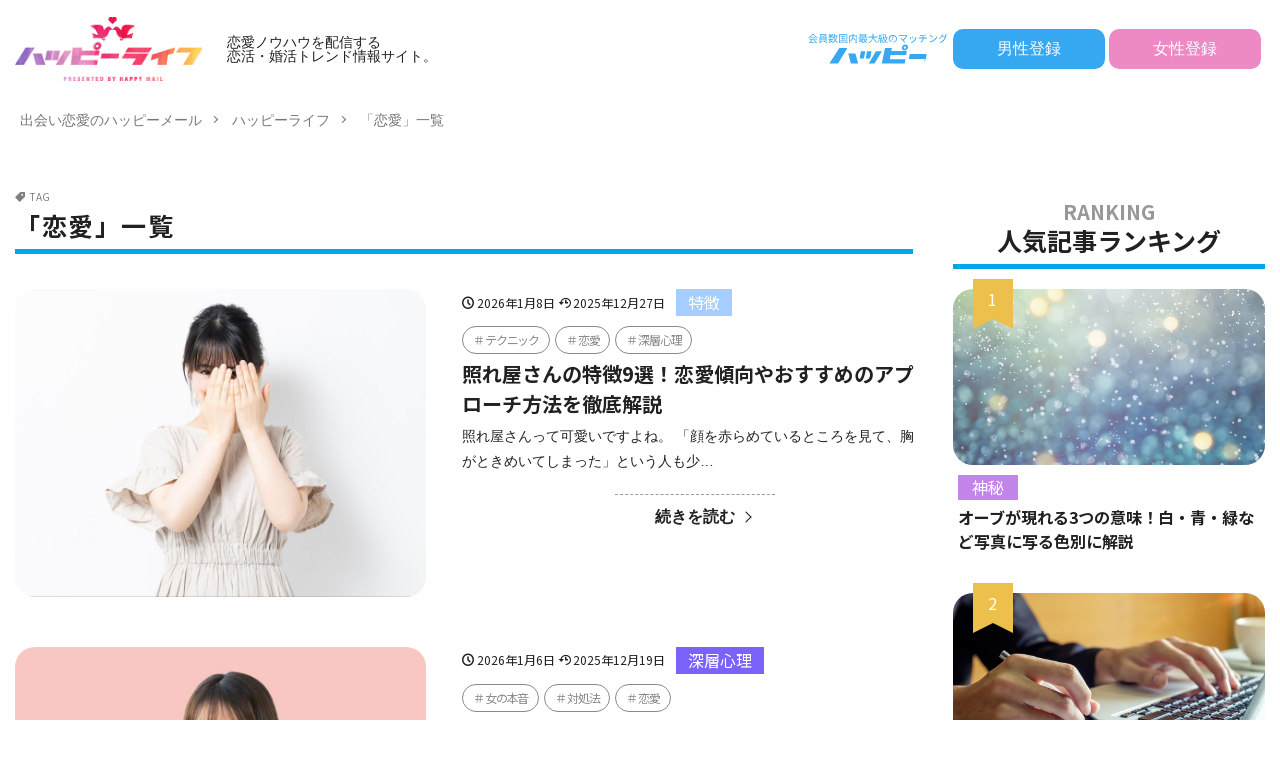

--- FILE ---
content_type: text/html; charset=UTF-8
request_url: https://happymail.co.jp/happylife/tag/%E6%81%8B%E6%84%9B/?Log=prad004-eeb5e17da13d42519c792de47a7bf376
body_size: 68702
content:
<!DOCTYPE html>
<html lang="ja" prefix="og: http://ogp.me/ns#" class="t-html">

<head prefix="og: http://ogp.me/ns# fb: http://ogp.me/ns/fb# article: http://ogp.me/ns/article#">
    <meta charset="UTF-8">
<!-- Google Tag Manager -->
<script>(function(w,d,s,l,i){w[l]=w[l]||[];w[l].push({'gtm.start':
new Date().getTime(),event:'gtm.js'});var f=d.getElementsByTagName(s)[0],
j=d.createElement(s),dl=l!='dataLayer'?'&l='+l:'';j.async=true;j.src=
'https://www.googletagmanager.com/gtm.js?id='+i+dl;f.parentNode.insertBefore(j,f);
})(window,document,'script','dataLayer','GTM-KJJWF7H');</script>
<!-- End Google Tag Manager -->
<!-- Google tag (gtag.js)  GA4用タグ 20230417石原 -->
<script async src="https://www.googletagmanager.com/gtag/js?id=G-PHJ6G2QFY4"></script>
<script>
  window.dataLayer = window.dataLayer || [];
  function gtag(){dataLayer.push(arguments);}
  gtag('js', new Date());

  gtag('config', 'G-PHJ6G2QFY4');
</script>

	<title>恋愛│恋愛ノウハウを配信する 恋活・婚活トレンド情報サイト｜ハッピーライフ</title>
<meta name='robots' content='max-image-preview:large' />
<style id='wp-img-auto-sizes-contain-inline-css' type='text/css'>
img:is([sizes=auto i],[sizes^="auto," i]){contain-intrinsic-size:3000px 1500px}
/*# sourceURL=wp-img-auto-sizes-contain-inline-css */
</style>
<style id='classic-theme-styles-inline-css' type='text/css'>
/*! This file is auto-generated */
.wp-block-button__link{color:#fff;background-color:#32373c;border-radius:9999px;box-shadow:none;text-decoration:none;padding:calc(.667em + 2px) calc(1.333em + 2px);font-size:1.125em}.wp-block-file__button{background:#32373c;color:#fff;text-decoration:none}
/*# sourceURL=/wp-includes/css/classic-themes.min.css */
</style>
<link rel='stylesheet' id='ircv.css-css' href='https://happymail.co.jp/happylife/wp-content/themes/the-thor-custom-child/css/ircv.css?ver=6.9' type='text/css' media='all' />
<style id='bsd-style-inline-css' type='text/css'>
@charset "UTF-8";.container::after,.eyecatch:before,.eyecatch__link-mask::after,.eyecatch__link-maskzoom::after,.eyecatch__link-maskzoomrotate::after,.wider::after{content:""}blockquote,body,dd,dl,dt,fieldset,figure,h1,h2,h3,h4,h5,h6,hr,html,iframe,legend,li,ol,p,pre,textarea,ul{margin:0;padding:0}h1,h2,h3,h4,h5,h6{font-size:100%}dl,li,ol,ul{list-style-position:inside}html{box-sizing:border-box;line-height:1;font-size:62.5%}*,:after,:before{box-sizing:inherit}iframe{border:0}table{border-collapse:collapse;border-spacing:0}td,th{padding:0;text-align:left}hr{height:0;border:0}.content .es-BmarkQ,.custom__item-border,.custom__item-border .custom__item,.l-header-border,.prevNext,.prevNext__item.prevNext__item-prev{border-bottom:1px solid rgba(0,0,0,.1)}body{width:100%;font-family:Lato,"游ゴシック体","Yu Gothic",YuGothic,"ヒラギノ角ゴシック Pro","Hiragino Kaku Gothic Pro","メイリオ",Meiryo,"ＭＳ Ｐゴシック","MS PGothic",sans-serif;font-size:1.2rem;font-weight:500;color:#191919;-webkit-text-size-adjust:100%;word-wrap:break-word;overflow-wrap:break-word}@media all and (-ms-high-contrast:none){body{font-family:Lato,"メイリオ","游ゴシック体","Yu Gothic",YuGothic,"ヒラギノ角ゴシック Pro","Hiragino Kaku Gothic Pro",Meiryo,"ＭＳ Ｐゴシック","MS PGothic",sans-serif}}button,input,select,textarea{margin:0;font-family:inherit;font-weight:inherit;font-size:inherit}::-webkit-input-placeholder{color:#7f7f7f}::-moz-placeholder{color:#7f7f7f;opacity:1}:-ms-input-placeholder{color:#7f7f7f}a{color:inherit;text-decoration:none}.l-header{position:relative;width:100%;padding:20px 0 10px;background:#fff;z-index:9999}.l-header-shadow{box-shadow:0 1px 2px 0 rgba(0,0,0,.15)}.l-header-clone{position:fixed;top:0;left:0;z-index:999;width:100%;transition:.3s;transform:translateY(-100%)}.l-header-clone.is-show{transform:translateY(0)}.l-headerBottom{position:relative;width:100%}.l-wrapper{position:relative;max-width:1170px;margin:40px 15px}.l-wrapper-lp{margin:0 15px}.divider,.dividerTop{margin-top:40px}.divider,.dividerBottom,.l-main{margin-bottom:40px}.l-footer,.l-footerTop,.l-main,.l-sidebar,.wider{position:relative;width:100%}.wider::after{display:block;clear:both}.container{position:relative;max-width:1170px;margin-left:15px;margin-right:15px}.container::after{display:block;clear:both}.eyecatch,.heading-primary,.heading-secondary,.heading-sub,.heading-tertiary,.the__category{margin-bottom:10px}.bypostauthor,.sticky{display:block}.eyecatch{position:relative;width:100%;height:auto;overflow:hidden}.eyecatch:before{display:block;padding-top:56.25%}.eyecatch-43:before{padding-top:75%}.eyecatch-11:before{padding-top:100%}.eyecatch-main{margin:0 -15px 40px;width:auto}.eyecatch .eyecatch__link img,.eyecatch__link,.eyecatch__link-mask::after,.eyecatch__link-maskzoom::after,.eyecatch__link-maskzoomrotate::after{left:0;width:100%;position:absolute;top:0}.eyecatch__link{bottom:0;right:0;height:auto}.eyecatch__link::after{font-family:"Fjalla One",Lato,"游ゴシック体","Yu Gothic",YuGothic,"ヒラギノ角ゴシック Pro","Hiragino Kaku Gothic Pro","メイリオ",Meiryo,"ＭＳ Ｐゴシック","MS PGothic",sans-serif;font-weight:400}.eyecatch .eyecatch__link img,.pickup3__bg img,.still__img,.swiper-slider .swiper-bg{font-family:'object-fit: cover;';object-fit:cover}.eyecatch .eyecatch__link img{bottom:0;right:0;height:100%;vertical-align:bottom;transition:.3s}.eyecatch__link:hover img{transform:scale(1.2)}.eyecatch__link-zoomgray img{-webkit-filter:grayscale(100%);filter:grayscale(100%)}.eyecatch__link-zoomgray:hover img{-webkit-filter:grayscale(0);filter:grayscale(0)}.eyecatch__link-zoomsepia img{-webkit-filter:sepia(100%);filter:sepia(100%)}.eyecatch__link-zoomsepia:hover img{-webkit-filter:sepia(0);filter:sepia(0)}.eyecatch__link-zoomrotate:hover img{transform:scale(1.2) rotate(3deg)}.eyecatch__link-mask::after{height:100%;color:rgba(255,255,255,.75);font-size:1.5rem;transition:.6s;display:flex;justify-content:center;align-items:center;opacity:0}.eyecatch__link-mask:hover::after{background:rgba(0,0,0,.5);opacity:1}.eyecatch__link-mask:hover img{transform:none}.eyecatch__link-maskzoom::after{height:100%;color:rgba(255,255,255,.75);font-size:1.5rem;transition:.6s;display:flex;justify-content:center;align-items:center;opacity:0}.eyecatch__link-maskzoom:hover::after{background:rgba(0,0,0,.5);opacity:1}.eyecatch__link-maskzoom img{transition:.6s}.eyecatch__link-maskzoomrotate::after{height:100%;color:rgba(255,255,255,.75);font-size:1.5rem;transition:.6s;display:flex;justify-content:center;align-items:center;opacity:0}.eyecatch__link-maskzoomrotate:hover::after{background:rgba(0,0,0,.5);opacity:1}.eyecatch__link-maskzoomrotate img{transition:.6s}.eyecatch__link-maskzoomrotate:hover img{transform:scale(1.2) rotate(3deg)}.eyecatch__link-none::after{content:none}.eyecatch__cat a::before,.the__category a::before{content:"\e938";margin-right:5px;font-family:icomoon}.eyecatch__link-none:hover img{transform:none}.eyecatch__cat{position:absolute;top:0;right:0;z-index:10;background:#a83f3f;max-width:calc(100% - 3rem)}.eyecatch__cat a{display:block;padding:7.5px 10px;color:#fff;font-size:1rem;transition:.15s;line-height:1.35}.eyecatch__cat a:hover{background:rgba(255,255,255,.25)}.the__category{position:relative;display:inline-block;background:#a83f3f}.the__category a:hover{background:rgba(255,255,255,.25)}.the__category-rank{position:absolute;top:0;left:3rem;display:inline-block;margin-bottom:0}.the__category a{color:#fff;font-size:1rem;transition:.15s;display:block;padding:0 10px;line-height:3rem}.the__ribbon{position:absolute;top:0;left:5px;display:inline-block;padding:7.5px 0;width:25px;text-align:center;font-size:15px;color:#fff;background:#a83f3f;z-index:999}.the__ribbon:after{content:"";position:absolute;top:100%;left:0;height:0;width:0;border-left:12.5px solid #a83f3f;border-right:12.5px solid #a83f3f;border-bottom:5px solid transparent}.the__ribbon-right{left:auto;right:0}.heading{display:block;margin-bottom:20px;line-height:1.5;font-weight:700}.heading a{transition:.15s;display:inline-block;max-width:100%}.heading a:hover{color:#a83f3f}.heading-main{font-size:2.4rem;font-family:"Fjalla One",Lato,"游ゴシック体","Yu Gothic",YuGothic,"ヒラギノ角ゴシック Pro","Hiragino Kaku Gothic Pro","メイリオ",Meiryo,"ＭＳ Ｐゴシック","MS PGothic",sans-serif;font-weight:400}.heading-main i{margin-right:1rem}.heading-main span{font-size:1.4rem;margin-left:1rem;color:rgba(0,0,0,.5);font-weight:700;font-family:Lato,"游ゴシック体","Yu Gothic",YuGothic,"ヒラギノ角ゴシック Pro","Hiragino Kaku Gothic Pro","メイリオ",Meiryo,"ＭＳ Ｐゴシック","MS PGothic",sans-serif}.heading-main.u-white span{color:#fff}.heading-primary{font-size:1.8rem}.heading-primary span{font-size:1rem;margin-left:10px;font-weight:400}.heading-sub{font-size:1.6rem}.heading-sub span{font-size:1rem;margin-left:10px;font-weight:400}.heading-secondary{font-size:1.5rem}.heading-tertiary{font-size:1.3rem}.heading-widget,.heading-widgetsimple{font-size:1.5rem;margin-bottom:20px;padding:10px}.heading-widget{background:#a83f3f;color:#fff;border-radius:5px}.heading-widgetsimple{background:#a83f3f;color:#fff}.heading-widgetsimplewide,.heading-widgetwide{margin:-15px -15px 20px;font-size:1.5rem;color:#fff;background:#a83f3f}.heading-widgetsimplewide{padding:10px}.heading-widgetwide{position:relative;padding:10px 10px 10px 20px}.heading-widgetwide::after,.heading-widgetwide::before{content:"";position:absolute}.heading-widgetwide::before{top:2px;left:2px;right:2px;bottom:2px;border:1px solid rgba(255,255,255,.5)}.heading-widgetwide::after{top:50%;left:0;width:10px;height:6px;margin-top:-3px;background:#fff}.heading-widgetbottom{position:relative;overflow:hidden;padding-bottom:10px;margin-bottom:20px;font-size:1.5rem}.heading-widgetbottom::after,.heading-widgetbottom::before{content:"";position:absolute;bottom:0}.heading-widgetbottom:before{border-bottom:3px solid #a83f3f;width:100%}.heading-widgetbottom:after{border-bottom:3px solid #D8D8D8;width:100%}.heading-widgetborder{position:relative;padding:10px 20px;margin-bottom:20px;font-size:1.5rem;text-align:center;border-top:solid 1px #a83f3f;border-bottom:solid 1px #a83f3f}.heading-widgetborder::after,.heading-widgetborder::before{content:"";position:absolute;top:-5px;width:1px;height:calc(100% + 10px);background-color:#a83f3f}.heading-widgetborder::before{left:5px}.heading-widgetborder::after{right:5px}.heading-slider{color:#fff;font-size:2.8rem;margin-bottom:10px;text-shadow:1px 1px 1px rgba(0,0,0,.5)}.heading-pickup3{color:#fff;margin:0;padding:0 10px 10px}.breadcrumb__item.icon-home::before,.dateList__item{margin-right:5px}.heading.heading-pickup3 a:hover{color:inherit;animation:flash 1s}.phrase-secondary,.phrase-tertiary{color:rgba(0,0,0,.75)}.heading-custom{margin-bottom:0}.heading-commonCtr{font-size:1.8rem;margin-bottom:10px}.phrase{display:block;margin-bottom:20px;line-height:1.85}.phrase-bottom{margin-bottom:40px}.phrase-tertiary{margin-bottom:0;font-size:1.2rem}.phrase-slider{color:#fff;font-size:1.4rem;text-shadow:1px 1px 1px rgba(0,0,0,.5);margin-bottom:0}.phrase a{color:#a83f3f}.dateList{list-style:none;margin-bottom:5px}.dateList__item{display:inline-block;text-align:left;color:rgba(0,0,0,.5);font-size:1.2rem;line-height:1.5}.dateList-main{margin-bottom:10px}.dateList__item::before{margin-right:2.5px;line-height:1}.dateList__item a:hover{color:#a83f3f;transition:.15s}.btn{width:100%}.btn__link{position:relative;display:inline-block;cursor:pointer;transition:.15s}.btn__link-primary::after,.searchBtn__contentInner .btn__link-search::after{position:absolute;transition:.3s;content:"";opacity:.1}.btn__link::before{content:"";position:absolute;top:0;bottom:0;right:10px;width:5px;height:5px;margin:auto;border-top:1px solid;border-right:1px solid;transform:rotate(45deg)}.archiveHead__authorDescription,.custom .btn,.pager{margin-top:20px}.btn__link-wide{width:80%}.btn__link-normal{font-size:1.2rem;padding:10px 20px;border-radius:5px;color:#a83f3f;border:1px solid}.btn__link-primary,.btn__link-secondary{border-radius:5px;font-weight:700;color:#fff;overflow:hidden;line-height:normal}.btn__link-normal:hover{color:#fff;background:#a83f3f;border-color:transparent}.btn__link-primary{padding:15px 40px;background:#a83f3f;border:none;border-bottom:solid 3px rgba(0,0,0,.25);font-size:1.4rem}.btn__link-primary::before{border-top:2px solid;border-right:2px solid}.btn__link-primary::after{top:-50px;left:-100px;background:#fff;width:50px;height:calc(100% + 100px);transform:rotate(45deg)}.btn__link-primary:hover::after{left:calc(100% + 50px)}.btn__link-primary:active{transform:translateY(3px);border-bottom:solid 3px transparent}.btn__link-secondary{padding:5px 25px 5px 15px;background:#a83f3f;border:none;border-bottom:solid 3px rgba(0,0,0,.25);font-size:1.2rem}.btn__link-secondary:active{transform:translateY(3px);border-bottom:solid 3px transparent}.btn__link-pickupHead{padding:10px 30px;border-radius:5px;color:inherit;border:1px solid}.btn__link-search,.searchBtn__contentInner .btn__link-search{color:#fff;overflow:hidden;font-weight:700;line-height:normal}.btn__link-pickupHead:hover{border-style:dashed}.btn__link-search{padding:5px 25px 5px 15px;border-radius:5px;background:#a83f3f;border:none;border-bottom:solid 3px rgba(0,0,0,.25);font-size:1.2rem}.btn__link-search:active{transform:translateY(3px);border-bottom:solid 3px transparent}.searchBtn__contentInner .btn-search{text-align:center;margin-bottom:40px}.searchBtn__contentInner .btn__link-search{padding:15px 40px;border-radius:5px;background:#a83f3f;border:none;border-bottom:solid 3px rgba(0,0,0,.25);font-size:1.4rem}.searchBtn__contentInner .btn__link-search::before{border-top:2px solid;border-right:2px solid}.searchBtn__contentInner .btn__link-search::after{top:-50px;left:-100px;background:#fff;width:50px;height:calc(100% + 100px);transform:rotate(45deg)}.pager,.pager__item-next,.pager__item-prev{position:relative}.archive__item,.archive__item-none,.pager{width:100%}.searchBtn__contentInner .btn__link-search:hover::after{left:calc(100% + 50px)}.pager{text-align:center;list-style:none;font-size:0}.page-numbers,.pager__item{font-family:"Fjalla One";font-size:1.2rem;display:inline-block;margin-left:-1px}.pager__item{color:#a83f3f;background:#fff;border:1px solid rgba(0,0,0,.1)}.pager__item a,.pager__item-current{display:inline-block;padding:10px;min-width:calc(1.2rem + 20px)}.pager__item-current,.pager__item:hover{color:#fff;background:#a83f3f;transition:.15s}.pager__item-prev a{padding-left:20px}.pager__item-next a{padding-right:20px}.pager__item-next::before,.pager__item-prev::before{content:"";position:absolute;top:0;bottom:0;width:5px;height:5px;margin:auto;border-top:1px solid}.pager__item-prev::before{left:10px;border-left:1px solid;transform:rotate(-45deg)}.pager__item-next::before{right:10px;border-right:1px solid;transform:rotate(45deg)}.pager-comments{margin-bottom:20px}.page-numbers{color:#a83f3f;background:#fff;border:1px solid rgba(0,0,0,.1)}.page-numbers.current,a.page-numbers{display:inline-block;padding:10px;min-width:calc(1.2rem + 20px)}.prevNext__item.prevNext__item-prev .prevNext__text,a.page-numbers.prev{padding-left:20px}.page-numbers.current,.page-numbers:hover{color:#fff;background:#a83f3f;transition:.15s}.page-numbers.next,.page-numbers.prev{position:relative}a.page-numbers.next{padding-right:20px}.page-numbers.next::before,.page-numbers.prev::before{content:"";position:absolute;top:0;bottom:0;width:5px;height:5px;margin:auto;border-top:1px solid}.archive__contents,.controller__item,.globalNavi,.mask{position:relative}.page-numbers.prev::before{left:10px;border-left:1px solid;transform:rotate(-45deg)}.page-numbers.next::before{right:10px;border-right:1px solid;transform:rotate(45deg)}.mask::after{content:"";position:absolute;top:0;right:0;bottom:0;left:0}.mask-black>img{z-index:0}.mask-black::after{background-color:rgba(0,0,0,.5)}.mask-blackmesh>img{z-index:0}.mask-blackmesh::after{background-color:rgba(0,0,0,.25);background-image:linear-gradient(90deg,rgba(0,0,0,.5) 50%,transparent 50%),linear-gradient(rgba(0,0,0,.25) 50%,transparent 50%);background-size:2px 2px}.mask-color{background-color:#a83f3f}.mask-color>img{mix-blend-mode:multiply;z-index:0}.mask-color .mbYTP_wrapper{background-color:inherit}.mask-color .mbYTP_wrapper>iframe{mix-blend-mode:multiply;z-index:0}.mask-colorgray{background-color:#a83f3f}.mask-colorgray>img{-webkit-filter:grayscale(100%);-moz-filter:grayscale(100%);-ms-filter:grayscale(100%);-o-filter:grayscale(100%);filter:grayscale(100%);mix-blend-mode:multiply;z-index:0}.mask-colorgray .mbYTP_wrapper{background-color:inherit}.mask-colorgray .mbYTP_wrapper>iframe{-webkit-filter:grayscale(100%);-moz-filter:grayscale(100%);-ms-filter:grayscale(100%);-o-filter:grayscale(100%);filter:grayscale(100%);mix-blend-mode:multiply;z-index:0}@supports (-ms-ime-align:auto){.mask-color .mbYTP_wrapper>iframe,.mask-color>img,.mask-colorgray .mbYTP_wrapper>iframe,.mask-colorgray>img{opacity:.5}}@media all and (-ms-high-contrast:none){.mask-color .mbYTP_wrapper>iframe,.mask-color>img,.mask-colorgray .mbYTP_wrapper>iframe,.mask-colorgray>img{opacity:.5}}.controller{padding-bottom:20px;margin-bottom:20px;display:flex;list-style:none;border-bottom:1px dotted rgba(0,0,0,.1)}.controller-shadow{background:#fff;padding:20px 10px;border-bottom:none;box-shadow:0 1px 3px 0 rgba(0,0,0,.15)}.controller-border{background:#fff;padding:20px 10px;border:1px solid rgba(0,0,0,.1)}.controller__catCheck:checked~.controller__catPanel::before,.controller__catLabel::after{width:0;border-left:4px solid transparent;height:0;content:""}.controller__item{margin-right:10px;line-height:2rem;color:#3F3F3F}.controller__item:last-child{margin-right:0}.controller__item.controller__item-end{margin-left:auto}.controller__link{transition:.15s}.controller__link.is-current,.controller__link:hover{color:#191919;font-weight:700;border-bottom:2px solid;padding-bottom:3px}.controller__catLabel{cursor:pointer;transition:.15s}.controller__catLabel:hover{color:#191919;font-weight:700}.controller__catLabel::after{display:inline-block;margin-left:5px;border-right:4px solid transparent;border-top:6px solid rgba(0,0,0,.1)}.controller__catCheck:checked~.controller__catLabel::after{border-bottom:6px solid #191919;border-top:none}.controller__catCheck{display:none}.controller__catPanel{position:absolute;top:100%;left:0;list-style:none;z-index:9999}.controller__catCheck:checked~.controller__catPanel::before{display:block;margin-left:10px;border-right:4px solid transparent;border-bottom:6px solid #323232}.controller__catPanel li{overflow:hidden;width:auto;min-width:14rem;white-space:nowrap;height:0;line-height:4rem;background:#323232;transition:.15s}.controller__catCheck:checked~.controller__catPanel li{overflow:visible;height:4rem}.controller__catCheck:checked~.controller__catPanel li:not( :first-child ){border-top:1px solid rgba(0,0,0,.1);box-shadow:0 1px 0 0 rgba(255,255,255,.15) inset}.controller__catPanel li a{display:block;color:#fff;padding:0 10px;transition:.15s}.controller__catPanel li a:hover{background:rgba(255,255,255,.15)}.controller__catPanel li:first-child{border-top:none}.controller__catPanel li:last-child{border-bottom:none}.controller__viewRadio{display:none}.controller__viewLabel{color:rgba(0,0,0,.15);transition:.2s;cursor:pointer;font-size:16px}#viewCard:checked~.controller .viewCard,#viewNormal:checked~.controller .viewNormal,#viewWide:checked~.controller .viewWide,.controller__viewLabel:hover{color:#191919}.menuBtn__close:hover,.menuBtn__link:hover,.searchBtn__close:hover,.searchBtn__link:hover,.searchHead__submit:hover{color:#a83f3f}.archive{display:flex;flex-wrap:wrap;margin-bottom:-20px}.archive__item{padding-bottom:20px;margin-bottom:20px;border-bottom:1px dotted rgba(0,0,0,.1)}.archive__item-shadow{background:#fff;padding:15px;border-bottom:none;box-shadow:0 1px 3px 0 rgba(0,0,0,.15)}.archive__item-border{background:#fff;padding:15px;border:1px solid rgba(0,0,0,.1)}#viewCard:checked~.archive .archive__item-border,#viewCard:checked~.archive .archive__item-shadow,#viewNormal:checked~.archive .archive__item-border,#viewNormal:checked~.archive .archive__item-shadow{padding:10px}#viewWide:checked~.archive .archive__item{animation:fadeIn1 1s}#viewCard:checked~.archive{width:calc(100% + 15px)}#viewCard:checked~.archive .archive__item{width:calc(50% - 15px);margin-right:15px;animation:fadeIn2 1s}#viewCard:checked~.archive .archive__item-none{width:100%}#viewCard:checked~.archive .archive__contents .phrase{display:none}#viewNormal:checked~.archive .archive__item{width:100%;display:flex;align-items:flex-start;animation:fadeIn3 1s}.bottomFooter__link:hover,.bottomFooter__list li a:hover,.menuBtn__naviLink.icon-facebook:hover,.menuBtn__naviLink.icon-google-plus:hover,.menuBtn__naviLink.icon-instagram:hover,.menuBtn__naviLink.icon-linkedin:hover,.menuBtn__naviLink.icon-pinterest:hover,.menuBtn__naviLink.icon-rss:hover,.menuBtn__naviLink.icon-twitter:hover,.menuBtn__naviLink.icon-youtube:hover,.profile__link.icon-facebook:hover,.profile__link.icon-google-plus:hover,.profile__link.icon-instagram:hover,.profile__link.icon-linkedin:hover,.profile__link.icon-pinterest:hover,.profile__link.icon-rss:hover,.profile__link.icon-twitter:hover,.profile__link.icon-youtube:hover,.siteTitle__link:hover{animation:flash 1s}#viewNormal:checked~.archive .eyecatch{max-width:300px}#viewNormal:checked~.archive .archive__contents{width:100%;margin-left:15px}#viewNormal:checked~.archive .archive__contents-noImg{margin-left:0}#viewNormal:checked~.archive .archive__contents .phrase{display:none}#viewWide:checked~.archive .archive__item-infeedSp1{display:block}#viewCard:checked~.archive .archive__item-infeedSp1,#viewCard:checked~.archive .archive__item-infeedSp2,#viewNormal:checked~.archive .archive__item-infeedSp1,#viewWide:checked~.archive .archive__item-infeedSp2{display:none}#viewNormal:checked~.archive .archive__item-infeedSp2{display:block}.searchBtn__close,.siteTitle__link{display:inline-block}.siteTitle{font-family:"Fjalla One",Lato,"游ゴシック体","Yu Gothic",YuGothic,"ヒラギノ角ゴシック Pro","Hiragino Kaku Gothic Pro","メイリオ",Meiryo,"ＭＳ Ｐゴシック","MS PGothic",sans-serif;max-width:calc(100% - 66px);font-size:20px;margin-bottom:10px;font-weight:700}.menuBtn__close,.searchBtn__close{font-family:"Fjalla One";cursor:pointer}.siteTitle__logo{width:auto;height:20px;vertical-align:bottom}.searchBtn{position:absolute;top:0;right:38px;line-height:20px;font-size:18px;text-align:right}.searchBtn-zero{right:0}.searchBtn__link{cursor:pointer;transition:.15s}.searchBtn__checkbox{display:none}.searchBtn__unshown{display:none;background:rgba(0,0,0,.5);width:100%;height:100%;position:fixed;right:0;top:0;z-index:999;animation:fade .3s}.searchBtn__checkbox:checked~.searchBtn__unshown{display:block}.searchBtn__content{position:fixed;top:0;right:0;left:0;background:#fff;width:90%;max-width:780px;height:calc(100% - 40px);z-index:9999;margin:0 auto;transition:.3s;transform:translateY(-200%);text-align:center}.searchBtn__scroll{overflow:auto;-webkit-overflow-scrolling:touch;width:100%;height:100%;padding:0 15px}.searchBtn__contentInner{text-align:left;font-size:1.2rem}.searchBtn__checkbox:checked~.searchBtn__content{transform:translateY(20px);box-shadow:0 0 4px rgba(0,0,0,.15)}.searchBtn__close{height:2rem;font-size:2rem;margin:40px auto}.searchBtn__close i{margin-right:10px;font-size:1.5rem;vertical-align:middle}.menuBtn{position:absolute;top:0;right:0;line-height:20px;font-size:18px;text-align:right}.menuBtn__link{cursor:pointer;transition:.15s}.menuBtn__checkbox{display:none}.menuBtn__unshown{display:none;background:rgba(0,0,0,.5);width:100%;height:100%;position:fixed;right:0;top:0;bottom:0;left:0;z-index:999999;animation:fade .3s}.menuBtn__checkbox:checked~.menuBtn__unshown{display:block}.menuBtn__content{position:fixed;top:0;right:0;bottom:0;background:#fff;width:90%;max-width:340px;height:100%;z-index:9999999;transition:.3s;transform:translateX(110%);text-align:center}.menuBtn__scroll{overflow:auto;-webkit-overflow-scrolling:touch;width:100%;height:100%;padding:0 15px 15px}.menuBtn__contentInner{text-align:left;font-size:1.2rem}.menuBtn__checkbox:checked~.menuBtn__content{transform:translateX(0);box-shadow:-2px 0 2px rgba(0,0,0,.15)}.menuBtn__close{display:inline-block;height:2rem;font-size:2rem;margin:40px auto}.menuBtn__close i{margin-right:10px;font-size:1.5rem;vertical-align:middle}.menuBtn__navi{margin:0 -15px 40px;padding:20px 15px;background:rgba(0,0,0,.05)}.menuBtn__naviList{margin-top:10px;list-style:none;display:flex;justify-content:center;overflow:auto}.menuBtn__naviItem{margin:0 2.5px}.menuBtn__naviLink{display:block;width:30px;height:30px;margin:0 auto;line-height:30px;border-radius:50%;font-size:14px;text-align:center;transition:.15s;color:#fff}.menuBtn__naviLink.icon-facebook{background:#3B5998}.menuBtn__naviLink.icon-twitter{background:#00B0ED}.menuBtn__naviLink.icon-instagram{background:radial-gradient(circle farthest-corner at 32% 106%,#ffe17d 0,#ffcd69 10%,#fa9137 28%,#eb4141 42%,transparent 82%),linear-gradient(135deg,#234bd7 12%,#c33cbe 58%)}.menuBtn__naviLink.icon-google-plus{background:#DF4A32}.menuBtn__naviLink.icon-youtube{background:#cd201f}.menuBtn__naviLink.icon-linkedin{background:#0079ba}.menuBtn__naviLink.icon-pinterest{background:#ce0f19}.menuBtn__naviLink.icon-rss{background:#f90}.globalNavi::after,.globalNavi::before{position:absolute;width:25px;height:2.5rem;right:0}.globalNavi::before{bottom:0;content:"";background:-webkit-gradient(linear,left top,right top,color-stop(0,rgba(255,255,255,0)),color-stop(100%,#fff));z-index:2}.globalNavi::after{bottom:0;font-family:icomoon;content:"\ea26";line-height:2.5rem;text-align:right;color:rgba(0,0,0,.5);animation:fade 1s ease-in-out infinite alternate;z-index:3}.globalNavi__inner{position:relative;overflow-x:auto}.globalNavi__list{list-style:none;display:flex}.globalNavi__list li{width:-webkit-max-content;width:-moz-max-content;width:-o-max-content;width:max-content;height:2.5rem;line-height:2.3rem}.globalNavi__list li a{margin-right:20px;display:block;float:left;white-space:nowrap;color:rgba(0,0,0,.5);font-weight:700;transition:.15s}.globalNavi__list .children,.globalNavi__list .sub-menu,.subNavi{display:none}.globalNavi__list .current-menu-item>a,.globalNavi__list .current-menu-parent>a,.globalNavi__list .current_page_item>a,.globalNavi__list .menu-item a:hover,.globalNavi__list .page_item a:hover{border-bottom:2px solid rgba(0,0,0,.9);color:rgba(0,0,0,.9)}.searchHead{background:#191919;padding:10px 0}.container-searchHead{display:flex;flex-wrap:wrap}.searchHead__title{display:none}.searchHead__keyword{display:block;margin-top:10px;order:2;overflow:auto}.searchHead__keywordList{display:table;vertical-align:bottom;list-style:none;overflow:hidden}.searchHead__keywordItem{color:rgba(255,255,255,.75);display:table-cell;white-space:nowrap;overflow:hidden;transition:.15s;padding-right:10px;line-height:2}.searchHead__keywordItem:hover{color:#fff;font-weight:700}.searchHead__search{display:block;width:100%;order:1}.searchHead__form{display:flex}.searchHead__input{width:calc(100% - 4rem);border:0;padding:0 10px;-webkit-appearance:none;border-radius:5px 0 0 5px}.searchHead__submit{width:4rem;border:0;cursor:pointer;text-align:center;background:#fff;padding:10px;border-radius:0 5px 5px 0}.infoHead{overflow:hidden;background:#ffc107}.infoHead__text{padding-left:100%;white-space:nowrap;display:inline-block;animation:marquee 10s linear 0s infinite;font-weight:700;color:#fff;height:3rem;line-height:3rem}.breadcrumb{padding:10px 0;background:#F2F2F2;overflow-x:auto;border-bottom:1px solid rgba(0,0,0,.05)}.breadcrumb__list{list-style:none;display:table}.breadcrumb__list::after{content:"";display:block;clear:both}.breadcrumb__item{position:relative;display:table-cell;white-space:nowrap;padding-right:15px;padding-left:15px;font-size:1.2rem;line-height:1.75;color:#7f7f7f}.breadcrumb__item:first-child{padding-left:0}.breadcrumb__item::after{content:"";position:absolute;right:0;top:50%;margin-top:-3px;width:5px;height:5px;border-top:1px solid #BFBFBF;border-right:1px solid #BFBFBF;transform:rotate(45deg)}.breadcrumb__item:last-child::after{border:none}.breadcrumb__item a:hover{color:#a83f3f}.keyBig{position:relative;max-width:1240px;margin-left:15px;margin-right:15px}.keyBig::after{content:"";display:block;clear:both}.swiper-pagination-bullet-active{background:#a83f3f}.swiper-button-next,.swiper-button-prev{width:40px;height:60px;margin-top:-30px}.swiper-button-next{background-image:none;right:0}.swiper-button-prev{background-image:none;left:0}.swiper-button-next::before,.swiper-button-prev::before,.swiper-container-rtl .swiper-button-next::before,.swiper-container-rtl .swiper-button-prev::before{content:"";position:absolute;top:0;bottom:0;right:0;left:0;margin:auto;width:12px;height:12px;border-top:3px solid;border-right:3px solid;color:#fff;transition:.15s ease-in-out}.swiper-button-next::before,.swiper-container-rtl .swiper-button-prev::before{transform:rotate(45deg)}.swiper-button-prev::before,.swiper-container-rtl .swiper-button-next::before{transform:rotate(-135deg)}.still{width:100%;height:300px}.still__bg,.still__box,.still__img{height:100%;width:100%}.still__box{position:relative;display:flex;justify-content:center;align-items:center;text-align:center;overflow:hidden}.still-movie .still__box{background-size:cover;background-position:center center;background-repeat:no-repeat}.still__bg{position:absolute;top:0;left:0;z-index:-10;overflow:hidden}.still__content{padding:20px;z-index:9}.still__content img{max-width:100%;height:auto}.mbYTP_wrapper{display:none}.swiper-slider{width:100%;height:300px}.swiper-slider .swiper-slide{position:relative;display:flex;justify-content:center;align-items:center;text-align:center;overflow:hidden}.swiper-slider .swiper-bg{position:absolute;top:0;left:0;width:100%;height:100%}.swiper-slider .swiper-content{padding:0 20px;z-index:9}.swiper-slider .swiper-button-next,.swiper-slider .swiper-button-prev{display:none}.swiper-slider .swiper-button-next,.swiper-slider .swiper-button-prev,.swiper-slider .swiper-container-rtl .swiper-button-next,.swiper-slider .swiper-container-rtl .swiper-button-prev{background:#a83f3f;opacity:0;transition:.15s}.swiper-slider .swiper-button-next::after,.swiper-slider .swiper-button-prev::after,.swiper-slider .swiper-container-rtl .swiper-button-next::after,.swiper-slider .swiper-container-rtl .swiper-button-prev::after{content:"";width:100%;height:100%;display:block;background:rgba(255,255,255,0);transition:.15s ease-in-out}.swiper-slider .swiper-button-next:hover::after,.swiper-slider .swiper-button-prev:hover::after,.swiper-slider .swiper-container-rtl .swiper-button-next:hover::after,.swiper-slider .swiper-container-rtl .swiper-button-prev:hover::after{background:rgba(255,255,255,.15)}.swiper-carousel{width:100%;height:auto}.swiper-carousel .swiper-button-next,.swiper-carousel .swiper-button-prev{display:none}.swiper-carousel .swiper-button-next:hover::before,.swiper-carousel .swiper-button-prev:hover::before,.swiper-carousel .swiper-container-rtl .swiper-button-next:hover::before,.swiper-carousel .swiper-container-rtl .swiper-button-prev:hover::before{opacity:.5}.swiper-carousel .swiper-pagination-bullets,.swiper-carousel .swiper-pagination-custom,.swiper-carousel .swiper-pagination-fraction{bottom:0}.pickupHead{overflow:hidden;background:#a83f3f;padding-bottom:20px;color:#fff;text-align:center}.pickupHead__text{font-size:1.4rem;font-weight:700;line-height:1.85;padding:20px 0}.pickup3{position:relative;padding-top:40px}.pickup3__bg{position:absolute;top:0;width:100%;height:14rem;z-index:-1;overflow:hidden}.pickup3__bg img{width:100%;height:100%}.pickup3__item{position:relative;background:#a83f3f}.pickup3__item-first{width:100%;margin-bottom:15px}.pickup3__box{display:flex;flex-wrap:wrap;justify-content:space-between}.pickup3__item-second,.pickup3__item-third{width:calc(50% - 7.5px)}.pickup3__item:before{position:absolute;top:-10px;left:-10px;font-family:"Fjalla One";font-size:1.5rem;font-weight:400;display:block;width:30px;height:30px;line-height:30px;border-radius:50%;text-align:center;color:#FFF;z-index:9}.custom__data,.pagePager{font-size:0}.pickup3__item-first:before{background:inherit;content:"1"}.pickup3__item-second:before{background:inherit;content:"2"}.pickup3__item-third:before{background:inherit;content:"3"}.custom{width:100%;margin-bottom:20px}.custom__cat,.custom__day{display:inline-block;margin-bottom:10px}.custom__item{padding:15px}.custom__item:nth-child(2n+1){background:rgba(0,0,0,.05)}.custom__day{margin-right:10px;color:rgba(0,0,0,.5);padding:5px 0;line-height:1.35;font-size:1.2rem}.custom__cat{background:#3f3f3f}.custom__cat a{display:block;padding:5px 10px;color:#fff;font-size:1.2rem;transition:.15s;line-height:1.35}.custom__cat a:hover{background:rgba(255,255,255,.25)}.custom__cat a::before{font-family:icomoon;content:"\e938";margin-right:5px}.custom__item-border{border-left:1px solid rgba(0,0,0,.1);border-right:1px solid rgba(0,0,0,.1)}.custom__item-border:first-child{border-top:1px solid rgba(0,0,0,.1)}.custom__item-border:nth-child(2n+1){background:0 0}.custom__item-border .custom__item{padding:20px;background:#fff;border-right:1px solid rgba(0,0,0,.1)}.custom__item-border .custom__day{padding:5px 10px;font-size:1rem;border:1px solid rgba(0,0,0,.1);margin-right:0}.custom__item-border .custom__cat a{font-size:1rem;border:1px solid transparent}.archiveHead{position:relative;width:100%}.archiveHead__img{position:absolute;top:0;left:0;object-fit:cover;font-family:'object-fit: cover;';width:100%;height:100%;z-index:-10}.archiveHead__authorImg img,.content .writers__img img{height:80px;font-family:'object-fit: cover;';object-fit:cover}.archiveHead__contents{position:relative;z-index:9}.archiveHead__authorImg{float:left}.archiveHead__authorImg img{width:80px;border-radius:50%}.archiveHead__authorText{float:right;width:calc(100% - 100px)}.archiveHead__subtitle{font-size:1rem;display:block;margin-bottom:5px;color:rgba(0,0,0,.5)}.archiveHead__subtitle i{margin-right:5px}.archiveHead .heading{border-bottom:1px dotted #d8d8d8;padding-bottom:5px}.archiveHead__list{list-style:none;display:flex;flex-wrap:wrap;margin-top:-5px}.archiveHead__item{margin:5px 10px 0 0;border:1px solid rgba(255,255,255,.5)}.archiveHead__item:hover{background-color:#fff}.archiveHead__link{padding:10px;display:block;color:#fff;font-size:1rem}.archiveHead__link:hover{color:#191919}.archiveHead.mask{padding:20px}.archiveHead.mask .archiveHead__subtitle{color:rgba(255,255,255,.5)}.archiveHead.mask .heading{display:inline-block;color:#fff;border-bottom:2px solid}.archiveHead.mask .phrase{color:rgba(255,255,255,.9)}.archiveContents{position:relative;width:100%;margin-top:20px}.archiveHead__slist{margin-top:-5px;list-style:none;display:flex;flex-wrap:wrap}.archiveHead__sitem{margin:5px 5px 0 0}.archiveHead__slink{display:block;width:55px;height:30px;line-height:30px;margin:0 auto;overflow:hidden;font-size:12px;text-align:center;transition:.15s;color:#fff;border:1px solid transparent}.archiveHead__slink.icon-facebook{background:#3B5998}.archiveHead__slink.icon-twitter{background:#00B0ED}.archiveHead__slink.icon-instagram{background:linear-gradient(145deg,#3051F1 10%,#C92BB7 70%) no-repeat}.archiveHead__slink.icon-google-plus{background:#DF4A32}.archiveHead__slink.icon-youtube{background:#cd201f}.archiveHead__slink.icon-linkedin{background:#0079ba}.archiveHead__slink.icon-pinterest{background:#ce0f19}.archiveHead__slink.icon-facebook:hover{background:#fff;color:#3B5998;border:1px solid #3B5998}.archiveHead__slink.icon-twitter:hover{background:#fff;color:#00B0ED;border:1px solid #00B0ED}.archiveHead__slink.icon-instagram:hover{background:#fff;color:#CC55B1;border:1px solid #CC55B1}.archiveHead__slink.icon-google-plus:hover{background:#fff;color:#DF4A32;border:1px solid #DF4A32}.archiveHead__slink.icon-youtube:hover{background:#fff;color:#cd201f;border:1px solid #cd201f}.archiveHead__slink.icon-linkedin:hover{background:#fff;color:#0079ba;border:1px solid #0079ba}.archiveHead__slink.icon-pinterest:hover{background:#fff;color:#ce0f19;border:1px solid #ce0f19}.archiveHead__search{position:relative;width:100%}.archiveHead__searchItem:not(:last-child){margin-right:15px}.archiveHead__searchItem:not(:last-child):after{margin-left:15px;content:"×";color:rgba(0,0,0,.5)}.archiveHead__searchItem:before{margin-right:5px;color:rgba(0,0,0,.5);font-size:1.2rem}.archiveHead__searchSeparator{margin:0 10px;color:rgba(0,0,0,.5)}.comments__list .comment-meta a,.viral__contents .heading{color:#FFF}.pageContents{width:100%}.viral{position:relative;width:100%;height:auto}.viral__bg{position:absolute;width:100%;height:100%;z-index:-10;overflow:hidden}.viral__bg img{width:100%;height:100%;object-fit:cover;font-family:'object-fit: cover;'}.controllerFooter__close,.pagePager__item{font-family:"Fjalla One"}.viral__container{display:block;padding:60px 0}.viral__contents .dateList{display:inline-block;background:rgba(255,255,255,.9);border-radius:5px;padding:5px 10px}.viral__contents .dateList__item{margin-right:10px}.viral .eyecatch{display:none}.postContents{width:100%}.pageCta,.postCta{width:100%;margin-top:40px}.pagecta-bg,.postcta-bg{background:#a83f3f;padding:15px}.pagePager{position:relative;width:100%;text-align:center;list-style:none;margin-top:60px}.pagePager__item{display:inline-block;color:#a83f3f;background:#fff;border:1px solid rgba(0,0,0,.1);font-size:1.2rem;margin-left:-1px}.content .reviewBox__title,.socialList-type01 .socialList__link::before,.socialList-type02 .socialList__link::before{font-size:2rem}.pagePager__item a,.pagePager__item-current{display:inline-block;padding:10px;min-width:calc(1.2rem + 20px)}.pagePager__item-current,.pagePager__item:hover{color:#fff;background:#a83f3f;transition:.15s}.social-top{margin-bottom:40px}.social-bottom{margin-top:40px}.socialList{list-style:none;display:flex;flex-wrap:wrap}.socialList__item{text-align:center}.socialList__link{display:block;padding:0 10px}.socialList__link::before{display:block;transition:.15s}.socialList-type01{justify-content:flex-end}.socialList-type01 .socialList__item{flex-grow:1;height:40px;line-height:40px;min-width:70px}.socialList-type01 .socialList__link{color:#fff;padding:0}.socialList-type01 .socialList__link:hover::before{background:#fff;transform:scale(1.2);box-shadow:1px 1px 4px 0 rgba(0,0,0,.15)}.socialList-type02{justify-content:flex-end;margin:-5px 0 5px -5px}.socialList-type02 .socialList__item{flex-grow:1;height:40px;line-height:40px;min-width:70px;margin:5px 0 0 5px}.socialList-type02 .socialList__link{color:#fff;padding:0}.socialList-type02 .socialList__link:hover::before{background:#fff;transform:scale(1.2);box-shadow:1px 1px 4px 0 rgba(0,0,0,.15)}.socialList-type03{margin:-5px 0 5px -5px}.socialList-type03 .socialList__item{height:30px;line-height:30px;width:30px;margin:5px 0 0 5px}.socialList-type03 .socialList__link{color:#fff;border-radius:5px;transition:.15s;padding:0}.socialList-type03 .socialList__link::before{font-size:1.4rem;border-radius:5px}.socialList-type03 .socialList__link:hover::before{background:#fff;transform:scale(1.2);box-shadow:1px 1px 4px 0 rgba(0,0,0,.15)}.socialList-type04{margin:-5px 0 -3px -5px}.socialList-type04 .socialList__item{height:30px;line-height:30px;width:30px;margin:5px 0 3px 5px}.socialList-type04 .socialList__link{color:#fff;border-radius:5px;border-bottom:solid 3px rgba(0,0,0,.25);transition:.15s;padding:0}.socialList-type04 .socialList__link::before{font-size:1.4rem}.socialList-type04 .socialList__link:hover{opacity:.75}.socialList-type04 .socialList__link:active{transform:translateY(3px);border-bottom:solid 3px transparent}.socialList-type05{margin:-5px 0 5px -5px}.socialList-type05 .socialList__item{height:60px;line-height:60px;width:60px;margin:5px 0 0 5px}.socialList-type05 .socialList__link{color:#fff;border-radius:5px;transition:.15s;padding:0}.socialList-type05 .socialList__link::before{font-size:1.6rem;border-radius:5px}.socialList-type05 .socialList__link:hover::before{background:#fff;transform:scale(1.2);box-shadow:1px 1px 4px 0 rgba(0,0,0,.15)}.socialList-type06{margin:-8px 0 0 -5px}.socialList-type06 .socialList__item{height:60px;line-height:60px;width:60px;margin:8px 0 0 5px}.socialList-type06 .socialList__link{color:#fff;border-radius:5px;border-bottom:solid 3px rgba(0,0,0,.25);transition:.15s}.socialList-type06 .socialList__link::before{font-size:1.6rem}.socialList-type06 .socialList__link:hover{opacity:.75}.socialList-type06 .socialList__link:active{transform:translateY(3px);border-bottom:solid 3px transparent}.socialList-type07{justify-content:flex-end;margin:-5px 0 5px -5px}.socialList-type07 .socialList__item{flex-grow:1;height:50px;line-height:50px;min-width:120px;text-align:center;margin:9px 0 0 5px}.socialList-type07 .socialList__link{color:#fff;border-radius:5px;border:2px solid;transition:.15s}.socialList-type07 .socialList__link::before{font-size:1.6rem;display:inline-block;transition:0s}.socialList-type07 .socialList__link::after{content:attr(title);font-size:1.4rem;font-weight:700;vertical-align:top;margin-left:5px}.socialList-type08{justify-content:flex-end;margin:-10px 0 0 -5px}.socialList-type08 .socialList__item{flex-grow:1;height:50px;line-height:50px;min-width:120px;text-align:center;margin:10px 0 0 5px}.socialList-type08 .socialList__link{color:#fff;border-bottom:solid 3px rgba(0,0,0,.25);border-radius:5px;transition:.15s}.socialList-type08 .socialList__link::before{font-size:1.6rem;display:inline-block;transition:0s}.socialList-type08 .socialList__link::after{content:attr(title);font-size:1.4rem;font-weight:700;vertical-align:top;margin-left:5px}.socialList-type08 .socialList__link:hover{opacity:.75}.socialList-type08 .socialList__link:active{transform:translateY(3px);border-bottom:solid 3px transparent}.socialList-type09{margin:-5px 0 5px -5px}.socialList-type09 .socialList__item{height:50px;line-height:50px;text-align:center;margin:9px 0 0 5px}.socialList-type09 .socialList__link{color:#fff;border-radius:5px;border:2px solid;transition:.15s}.socialList-type09 .socialList__link::before{font-size:1.6rem;display:inline-block;transition:0s}.socialList-type09 .socialList__link::after{content:attr(title);font-size:1.4rem;font-weight:700;vertical-align:top;margin-left:5px}.socialList-type10{margin:-10px 0 0 -5px}.socialList-type10 .socialList__item{height:50px;line-height:50px;text-align:center;margin:10px 0 0 5px}.socialList-type10 .socialList__link{color:#fff;border-bottom:solid 3px rgba(0,0,0,.25);border-radius:5px;transition:.15s}.socialList-type10 .socialList__link::before{font-size:1.6rem;display:inline-block;transition:0s}.socialList-type10 .socialList__link::after{content:attr(title);font-size:1.4rem;font-weight:700;vertical-align:top;margin-left:5px}.socialList-type10 .socialList__link:hover{opacity:.75}.socialList-type10 .socialList__link:active{transform:translateY(3px);border-bottom:solid 3px transparent}.socialList-type11{margin:-5px 0 5px -5px}.socialList-type11 .socialList__item{height:28px;line-height:28px;margin:5px 0 0 5px}.socialList-type11 .socialList__link{color:#fff;border-radius:5px;transition:.15s}.socialList-type11 .socialList__link::before{font-size:1.4rem;display:inline-block;transition:0s}.socialList-type11 .socialList__link::after{content:attr(title);font-size:1.2rem;vertical-align:top;margin-left:5px}.socialList-type11 .socialList__link:hover{opacity:.75}.socialList__link.icon-facebook{background:#3B5998}.socialList__link.icon-twitter{background:#00B0ED}.socialList__link.icon-google-plus{background:#DF4A32}.socialList__link.icon-hatenabookmark{background:#008FDE}.socialList__link.icon-pocket{background:#EB4654}.socialList__link.icon-line{background:#00C300}.socialList__link.icon-linkedin{background:#0e76a8}.socialList__link.icon-pinterest{background:#cb2027}.socialList-type01 .socialList__link.icon-facebook:hover::before,.socialList-type02 .socialList__link.icon-facebook:hover::before,.socialList-type03 .socialList__link.icon-facebook:hover::before,.socialList-type05 .socialList__link.icon-facebook:hover::before,.socialList-type07 .socialList__link.icon-facebook:hover::before,.socialList-type09 .socialList__link.icon-facebook:hover::before{color:#3B5998}.socialList-type01 .socialList__link.icon-twitter:hover::before,.socialList-type02 .socialList__link.icon-twitter:hover::before,.socialList-type03 .socialList__link.icon-twitter:hover::before,.socialList-type05 .socialList__link.icon-twitter:hover::before,.socialList-type07 .socialList__link.icon-twitter:hover::before,.socialList-type09 .socialList__link.icon-twitter:hover::before{color:#00B0ED}.socialList-type01 .socialList__link.icon-google-plus:hover::before,.socialList-type02 .socialList__link.icon-google-plus:hover::before,.socialList-type03 .socialList__link.icon-google-plus:hover::before,.socialList-type05 .socialList__link.icon-google-plus:hover::before,.socialList-type07 .socialList__link.icon-google-plus:hover::before,.socialList-type09 .socialList__link.icon-google-plus:hover::before{color:#DF4A32}.socialList-type01 .socialList__link.icon-hatenabookmark:hover::before,.socialList-type02 .socialList__link.icon-hatenabookmark:hover::before,.socialList-type03 .socialList__link.icon-hatenabookmark:hover::before,.socialList-type05 .socialList__link.icon-hatenabookmark:hover::before,.socialList-type07 .socialList__link.icon-hatenabookmark:hover::before,.socialList-type09 .socialList__link.icon-hatenabookmark:hover::before{color:#008FDE}.socialList-type01 .socialList__link.icon-pocket:hover::before,.socialList-type02 .socialList__link.icon-pocket:hover::before,.socialList-type03 .socialList__link.icon-pocket:hover::before,.socialList-type05 .socialList__link.icon-pocket:hover::before,.socialList-type07 .socialList__link.icon-pocket:hover::before,.socialList-type09 .socialList__link.icon-pocket:hover::before{color:#EB4654}.socialList-type01 .socialList__link.icon-line:hover::before,.socialList-type02 .socialList__link.icon-line:hover::before,.socialList-type03 .socialList__link.icon-line:hover::before,.socialList-type05 .socialList__link.icon-line:hover::before,.socialList-type07 .socialList__link.icon-line:hover::before,.socialList-type09 .socialList__link.icon-line:hover::before{color:#00C300}.socialList-type01 .socialList__link.icon-linkedin:hover::before,.socialList-type02 .socialList__link.icon-linkedin:hover::before,.socialList-type03 .socialList__link.icon-linkedin:hover::before,.socialList-type05 .socialList__link.icon-linkedin:hover::before,.socialList-type07 .socialList__link.icon-linkedin:hover::before,.socialList-type09 .socialList__link.icon-linkedin:hover::before{color:#0e76a8}.socialList-type01 .socialList__link.icon-pinterest:hover::before,.socialList-type02 .socialList__link.icon-pinterest:hover::before,.socialList-type03 .socialList__link.icon-pinterest:hover::before,.socialList-type05 .socialList__link.icon-pinterest:hover::before,.socialList-type07 .socialList__link.icon-pinterest:hover::before,.socialList-type09 .socialList__link.icon-pinterest:hover::before{color:#cb2027}.socialList-type07 .socialList__link.icon-facebook:hover,.socialList-type09 .socialList__link.icon-facebook:hover{color:#3B5998;background:#fff;border-color:#3B5998}.socialList-type07 .socialList__link.icon-twitter:hover,.socialList-type09 .socialList__link.icon-twitter:hover{color:#00B0ED;background:#fff;border-color:#00B0ED}.socialList-type07 .socialList__link.icon-google-plus:hover,.socialList-type09 .socialList__link.icon-google-plus:hover{color:#DF4A32;background:#fff;border-color:#DF4A32}.socialList-type07 .socialList__link.icon-hatenabookmark:hover,.socialList-type09 .socialList__link.icon-hatenabookmark:hover{color:#008FDE;background:#fff;border-color:#008FDE}.socialList-type07 .socialList__link.icon-pocket:hover,.socialList-type09 .socialList__link.icon-pocket:hover{color:#EB4654;background:#fff;border-color:#EB4654}.socialList-type07 .socialList__link.icon-line:hover,.socialList-type09 .socialList__link.icon-line:hover{color:#00C300;background:#fff;border-color:#00C300}.socialList-type07 .socialList__link.icon-linkedin:hover,.socialList-type09 .socialList__link.icon-linkedin:hover{color:#0e76a8;background:#fff;border-color:#0e76a8}.socialList-type07 .socialList__link.icon-pinterest:hover,.socialList-type09 .socialList__link.icon-pinterest:hover{color:#cb2027;background:#fff;border-color:#cb2027}.snsFollow{display:flex;height:200px;margin-top:40px}.snsFollow__item,.snsFollow__list{display:inline-block;list-style:none}.snsFollow__bg{flex:2;position:relative;overflow:hidden}.snsFollow__bg::after{content:"";position:absolute;top:0;right:0;bottom:0;left:0;background-color:rgba(0,0,0,.5)}.snsFollow__bg img{width:100%;height:100%;object-fit:cover;font-family:'object-fit: cover;'}.snsFollow__contents{flex:3;position:relative;background:#191919;text-align:center;padding:20px;border-left:1px solid rgba(255,255,255,.1)}.snsFollow__text{width:100%;color:#fff;margin:40px auto 10px;font-weight:700;line-height:1.5}.snsFollow__list{margin:0 auto}.snsFollow__item{margin:0 5px 5px;vertical-align:top}.prevNext{margin-top:40px;list-style-type:none;display:flex;flex-wrap:wrap;border-top:1px solid rgba(0,0,0,.1)}.prevNext__item{position:relative}.prevNext__item.prevNext__item-prev{width:100%;padding-bottom:20px}.prevNext__item.prevNext__item-next{width:100%}.prevNext .eyecatch{margin-bottom:0;background:rgba(0,0,0,.05)}.prevNext .eyecatch__link::before{content:"";position:absolute;top:0;left:0;width:100%;height:100%;background:rgba(0,0,0,.5);transition:.3s;z-index:1}.prevNext .eyecatch__link:hover::before{background:rgba(0,0,0,0)}.prevNext__pop{display:inline-block;position:absolute;top:0;height:30px;line-height:30px;background:#a83f3f;padding:0 10px;color:#fff;z-index:999}.prevNext__item.prevNext__item-prev .prevNext__pop{left:0}.prevNext__item.prevNext__item-next .prevNext__pop{right:0}.prevNext__title{position:absolute;left:20px;right:20px;bottom:10px;color:#fff;z-index:999}.prevNext__item.prevNext__item-prev .prevNext__title{float:right}.prevNext__item.prevNext__item-next .prevNext__title{float:left}.prevNext__title a:hover{text-decoration:underline}.prevNext__title span{display:block;font-size:1.2rem;color:rgba(255,255,255,.5);line-height:1.5}.prevNext__title span::before{margin-right:2.5px;line-height:1}.prevNext__text{position:absolute;top:50%;left:50%;transform:translateY(-50%) translateX(-50%);color:#BFBFBF}.prevNext__item.prevNext__item-next .prevNext__text{padding-right:20px}.rectangle{width:100%;overflow:hidden;margin-top:40px;padding:0 10px;background-color:#F2F2F2;background-image:linear-gradient(to top right,#fff 0,#fff 25%,transparent 25%,transparent 50%,#fff 50%,#fff 75%,transparent 75%,transparent 100%);background-size:6px 6px}.rectangle-no{padding:0;background:0 0}.rectangle__item{width:100%;text-align:center}.rectangle__item.rectangle__item-right{display:none}.rectangle__title{clear:both;font-size:1.2rem;padding:10px 0;display:block;font-weight:400;text-align:center}.rectangle .adsbygoogle{width:336px;height:280px;max-width:100%;margin:auto}.profile{border:5px solid rgba(0,0,0,.05);margin-top:40px;padding:20px;background:#fff}.profile__author{width:100%;text-align:center;margin-bottom:20px}.profile__text{background:#EFEFEF;font-size:1.6rem;padding:15px;margin-bottom:20px}.profile__link.icon-facebook,.widgetProfile__snsLink:hover.icon-facebook{background:#3B5998}.profile__author img{border-radius:50%;margin-bottom:10px}.profile__name{font-size:1.6rem;margin-bottom:5px}.profile__group{font-weight:400}.profile__description{line-height:1.75;margin-bottom:20px}.profile__list{list-style:none;display:flex;justify-content:center;overflow:auto;margin-bottom:20px}.profile__item{margin:0 2.5px}.profile__link{display:block;width:30px;height:30px;margin:0 auto;line-height:30px;border-radius:50%;font-size:14px;text-align:center;transition:.15s;color:#fff}.comments,.related{border-top:1px solid rgba(0,0,0,.1);margin-top:40px;padding-top:20px}.profile__link.icon-twitter{background:#00B0ED}.profile__link.icon-instagram{background:radial-gradient(circle farthest-corner at 32% 106%,#ffe17d 0,#ffcd69 10%,#fa9137 28%,#eb4141 42%,transparent 82%),linear-gradient(135deg,#234bd7 12%,#c33cbe 58%)}.profile__link.icon-google-plus{background:#DF4A32}.profile__link.icon-youtube{background:#cd201f}.profile__link.icon-linkedin{background:#0079ba}.profile__link.icon-pinterest{background:#ce0f19}.profile__link.icon-rss{background:#f90}.related__list{list-style-type:none}.related__item{padding-bottom:20px;width:100%;display:flex;align-items:flex-start}.related__item .eyecatch{max-width:200px}.related__item .archive__contents{width:100%;margin-left:15px}.related__item .archive__contents-noImg{margin-left:0}.related__item:last-child{padding-bottom:0}.comments__list{list-style:none}.comments__list li{overflow:hidden;background:#fff;border:1px solid rgba(0,0,0,.1);padding:15px 15px 0;margin-bottom:20px}.comments__list .children{list-style:none}.comments__list .children li{background:#F2F2F2}.comments__list .children li .children li{background:#fff}.comments__list .children li .children li .children li{background:#fff;margin:0 -15px;border:0;border-top:1px solid rgba(0,0,0,.1)}.comments__list .comment-body{margin-bottom:20px}.comments__list .comment-body p{line-height:1.75;margin-bottom:20px;font-size:1.4rem}.comments__list .reply{width:100%;text-align:right}.comments__list .comment-author{width:100%;overflow:hidden;margin-bottom:10px}.comments__list .comment-author .avatar{border-radius:50%;float:left;margin-right:10px}.comments__list .comment-author .fn{line-height:1.5;font-size:1.4rem}.comments__list .comment-author .fn a{text-decoration:underline}.comments__list .comment-author .says{display:none}.comments__list .comment-meta{width:100%;margin-bottom:10px;background:#a83f3f;padding:5px 10px;border-radius:5px}.comments__list .comment-respond{background:#fff;padding:15px;margin-bottom:20px;border:1px solid rgba(0,0,0,.1)}.comments__list .children li .children li .children li .comment-respond{margin:0 -15px;border:0;border-top:1px solid rgba(0,0,0,.1)}.comments__list .comment-reply-link{display:inline-block;position:relative;font-size:1.2rem;line-height:1;padding:10px 20px;border-radius:5px;color:#a83f3f;border:1px solid}.comments__list .comment-reply-link:hover{color:#fff}.comments__list .comment-reply-link::before{content:"";position:absolute;top:0;bottom:0;right:10px;width:5px;height:5px;margin:auto;border-top:1px solid;border-right:1px solid;transform:rotate(45deg)}.comment-respond #email-notes,.comment-respond .logged-in-as{font-size:1.2rem;line-height:1.5}.comment-respond .comment-form-author,.comment-respond .comment-form-comment,.comment-respond .comment-form-email,.comment-respond .comment-form-url,.comment-respond .comment-notes,.comment-respond .logged-in-as{margin-bottom:20px}.comment-respond label{display:inline-block;margin-bottom:10px;font-weight:700}.comment-respond input,.comment-respond textarea{width:100%;display:block;border:none;padding:10px;border-radius:5px;background:#F2F2F2;border:1px solid rgba(0,0,0,.1)}.comment-respond .submit{color:#fff;background:#a83f3f;cursor:pointer;font-weight:700;margin-top:10px}.comment-respond #wp-comment-cookies-consent{width:auto;display:inline}.content div::after,.content p::after,.content::after{display:block;content:"";clear:both}.comment-respond #cancel-comment-reply-link{font-size:1.2rem;line-height:1;padding:10px;border-radius:5px;color:#a83f3f;border:1px solid;margin-left:10px}.content{position:relative;font-size:1.4rem;line-height:1.85}.content a{color:#63acb7}.content a:hover{font-weight:700}.content .eyecatch__cat a,.content .the__category a{color:#FFF}.content .heading a,.content .sitemap li a{color:#191919}.content img{max-width:100%;height:auto;vertical-align:bottom}.content img[height="1"],.content img[width="1"]{position:absolute}.content .eyecatch__link img{height:100%}.btn{line-height:1}.btn-left{text-align:left}.btn-center{text-align:center}.btn-right{text-align:right}.content .btn__link{position:relative;display:inline-block;cursor:pointer;transition:.15s}.content .btn__link::before{content:"";position:absolute;top:0;bottom:0;right:10px;width:5px;height:5px;margin:auto;border-top:1px solid;border-right:1px solid;transform:rotate(45deg)}.content div,.content p{margin-top:2rem}.content .btn__link-normal{font-size:1.2rem;padding:10px 20px;border-radius:5px;color:#a83f3f;border:1px solid}.content .btn__link-normal:hover{color:#fff;background:#a83f3f;border:1px solid transparent;font-weight:400}.content .btn__link-primary{padding:15px 40px;border-radius:5px;background:#a83f3f;border:none;border-bottom:solid 3px rgba(0,0,0,.25);font-size:1.4rem;font-weight:700;color:#fff;overflow:hidden;line-height:normal}.content .btn__link-primary::before{border-top:2px solid;border-right:2px solid}.content .btn__link-primary::after{content:"";position:absolute;top:-50px;left:-100px;background:#fff;width:50px;height:calc(100% + 100px);opacity:.1;transform:rotate(45deg);transition:.3s}.content .btn__link-primary:hover::after{left:calc(100% + 50px)}.content .btn__link-primary:hover{border-bottom:solid 3px rgba(0,0,0,.25)}.content .btn__link-primary:active{transform:translateY(3px);border-bottom:solid 3px transparent}.content .btn__link-secondary{padding:5px 25px 5px 15px;border-radius:5px;background:#a83f3f;border:none;border-bottom:solid 3px rgba(0,0,0,.25);font-size:1.2rem;font-weight:700;color:#fff;overflow:hidden;line-height:normal}.content .btn__link-secondary:hover{border-bottom:solid 3px rgba(0,0,0,.25)}.content .btn__link-secondary:active{transform:translateY(3px);border-bottom:solid 3px transparent}.content .column-2,.content .column-237,.content .column-273{display:flex;position:relative}.content .column-2 .column__item,.content .column-237 .column__item,.content .column-273 .column__item{flex:1;margin-left:20px;margin-top:0}.content .column-2 .column__item:first-child,.content .column-237 .column__item:first-child,.content .column-273 .column__item:first-child{margin-left:0}.content .column-237 .column__item:first-child{flex:3}.content .column-237 .column__item:last-child,.content .column-273 .column__item:first-child{flex:7}.content .column-273 .column__item:last-child{flex:3}.content h2,.content h3,.content h4,.content h5{line-height:1.5;margin-top:4rem}.content h2{font-size:2.2rem}.content h3{font-size:1.8rem}.content h4{font-size:1.6rem}.content h5{font-size:1.4rem}.content h2+h2,.content h2+h3,.content h2+h4,.content h2+h5,.content h3+h2,.content h3+h3,.content h3+h4,.content h3+h5,.content h4+h2,.content h4+h3,.content h4+h4,.content h4+h5,.content h5+h2,.content h5+h3,.content h5+h4,.content h5+h5{margin-top:2rem}.content h2 a,.content h3 a,.content h4 a,.content h5 a{color:#191919}.partsH2-1 h2,.partsH3-1 h3,.partsH4-1 h4,.partsH5-1 h5{padding-bottom:10px;border-bottom:solid 4px #a83f3f}.partsH2-2 h2,.partsH3-2 h3,.partsH4-2 h4,.partsH5-2 h5{position:relative;padding-bottom:16px}.partsH2-2 h2::after,.partsH3-2 h3::after,.partsH4-2 h4::after,.partsH5-2 h5::after{content:"";display:block;position:absolute;bottom:0;width:100%;height:6px;border-top:2px solid #a83f3f;border-bottom:1px solid #a83f3f}.partsH2-3 h2,.partsH3-3 h3,.partsH4-3 h4,.partsH5-3 h5{padding-bottom:10px;border-bottom:dotted 1px #a83f3f}.partsH2-4 h2,.partsH3-4 h3,.partsH4-4 h4,.partsH5-4 h5{position:relative;padding-bottom:14px;overflow:hidden}.partsH2-4 h2::before,.partsH3-4 h3::before,.partsH4-4 h4::before,.partsH5-4 h5::before{content:"";position:absolute;bottom:0;width:100%;border-bottom:4px solid #a83f3f}.partsH2-4 h2::after,.partsH3-4 h3::after,.partsH4-4 h4::after,.partsH5-4 h5::after{content:"";position:absolute;bottom:0;width:100%;border-bottom:4px solid #D8D8D8}.partsH2-5 h2,.partsH3-5 h3,.partsH4-5 h4,.partsH5-5 h5{background:linear-gradient(transparent 60%,#D8D8D8 60%)}.partsH2-6 h2,.partsH3-6 h3,.partsH4-6 h4,.partsH5-6 h5{position:relative;padding-bottom:14px;padding-right:30px}.partsH2-6 h2::before,.partsH3-6 h3::before,.partsH4-6 h4::before,.partsH5-6 h5::before{content:"";position:absolute;bottom:0;right:0;width:0;height:0;border:none;border-right:solid 15px transparent;border-bottom:solid 15px #a83f3f}.partsH2-6 h2::after,.partsH3-6 h3::after,.partsH4-6 h4::after,.partsH5-6 h5::after{content:"";position:absolute;bottom:0;right:10px;width:100%;border-bottom:solid 4px #a83f3f}.partsH2-7 h2,.partsH3-7 h3,.partsH4-7 h4,.partsH5-7 h5{position:relative;padding-bottom:16px}.partsH2-7 h2::after,.partsH3-7 h3::after,.partsH4-7 h4::after,.partsH5-7 h5::after{content:"";position:absolute;left:0;bottom:0;width:100%;height:6px;background:repeating-linear-gradient(-45deg,#a83f3f,#a83f3f 2px,#fff 2px,#fff 4px)}.partsH2-8 h2,.partsH3-8 h3,.partsH4-8 h4,.partsH5-8 h5{position:relative;padding-bottom:14px}.partsH2-8 h2::after,.partsH3-8 h3::after,.partsH4-8 h4::after,.partsH5-8 h5::after{content:"";position:absolute;left:0;bottom:0;width:100%;height:4px;background:linear-gradient(to right,#a83f3f,#D8D8D8)}.partsH2-9 h2,.partsH3-9 h3,.partsH4-9 h4,.partsH5-9 h5{position:relative;padding-bottom:14px;text-align:center}.partsH2-9 h2::after,.partsH3-9 h3::after,.partsH4-9 h4::after,.partsH5-9 h5::after{content:"";position:absolute;bottom:0;display:inline-block;width:60px;height:4px;left:50%;transform:translateX(-50%);background-color:#a83f3f;border-radius:2px}.partsH2-10 h2,.partsH3-10 h3,.partsH4-10 h4,.partsH5-10 h5{position:relative;padding-bottom:10px;text-align:center;border-bottom:1px solid #a83f3f}.partsH2-10 h2::before,.partsH3-10 h3::before,.partsH4-10 h4::before,.partsH5-10 h5::before{content:"";position:absolute;top:100%;left:50%;transform:translateX(-50%);border:10px solid transparent;border-top:10px solid #a83f3f}.partsH2-10 h2::after,.partsH3-10 h3::after,.partsH4-10 h4::after,.partsH5-10 h5::after{content:"";position:absolute;top:100%;left:50%;transform:translateX(-50%);border:10px solid transparent;border-top:10px solid #fff;margin-top:-1px}.partsH2-11 h2,.partsH3-11 h3,.partsH4-11 h4,.partsH5-11 h5{padding:10px 0 10px 20px;border-left:solid 4px #a83f3f}.partsH2-12 h2,.partsH3-12 h3,.partsH4-12 h4,.partsH5-12 h5{padding:10px 0 10px 20px;border-left:solid 4px #a83f3f;border-bottom:solid 1px #D8D8D8}.partsH2-13 h2,.partsH3-13 h3,.partsH4-13 h4,.partsH5-13 h5{padding:10px 0 10px 20px;border-left:solid 4px #a83f3f;border-bottom:dotted 1px #D8D8D8}.partsH2-14 h2,.partsH3-14 h3,.partsH4-14 h4,.partsH5-14 h5{position:relative;padding:10px 0 10px 20px;border-left:solid 4px #a83f3f}.partsH2-14 h2::before,.partsH3-14 h3::before,.partsH4-14 h4::before,.partsH5-14 h5::before{content:"";position:absolute;left:-4px;bottom:0;width:4px;height:50%;background-color:#D8D8D8}.partsH2-14 h2::after,.partsH3-14 h3::after,.partsH4-14 h4::after,.partsH5-14 h5::after{content:"";position:absolute;left:0;bottom:0;width:100%;height:0;border-bottom:1px solid #D8D8D8}.partsH2-21 h2,.partsH3-21 h3,.partsH4-21 h4,.partsH5-21 h5{padding:20px;background-color:#f2f2f2}.partsH2-22 h2,.partsH3-22 h3,.partsH4-22 h4,.partsH5-22 h5{padding:20px;background-color:#f2f2f2;border-bottom:4px solid #a83f3f}.partsH2-23 h2,.partsH3-23 h3,.partsH4-23 h4,.partsH5-23 h5{padding:20px;background-color:#f2f2f2;border-left:4px solid #a83f3f}.partsH2-24 h2,.partsH3-24 h3,.partsH4-24 h4,.partsH5-24 h5{padding:20px;background-color:#f2f2f2;border-left:4px solid #a83f3f;border-bottom:4px solid rgba(0,0,0,.1)}.partsH2-25 h2,.partsH3-25 h3,.partsH4-25 h4,.partsH5-25 h5{position:relative;padding:20px;background-color:#f2f2f2;border-radius:5px}.partsH2-25 h2::after,.partsH3-25 h3::after,.partsH4-25 h4::after,.partsH5-25 h5::after{position:absolute;top:100%;left:30px;content:"";height:0;width:0;border:10px solid transparent;margin-top:-2px;border-top:15px solid #f2f2f2}.partsH2-26 h2,.partsH3-26 h3,.partsH4-26 h4,.partsH5-26 h5{position:relative;padding:20px;border:1px solid #D8D8D8;border-radius:5px}.partsH2-26 h2::before,.partsH3-26 h3::before,.partsH4-26 h4::before,.partsH5-26 h5::before{position:absolute;top:100%;left:30px;content:"";height:0;width:0;border:10px solid transparent;border-top:15px solid #D8D8D8}.partsH2-26 h2::after,.partsH3-26 h3::after,.partsH4-26 h4::after,.partsH5-26 h5::after{position:absolute;top:100%;left:30px;content:"";height:0;width:0;border:10px solid transparent;margin-top:-2px;border-top:15px solid #fff}.partsH2-27 h2,.partsH3-27 h3,.partsH4-27 h4,.partsH5-27 h5{position:relative;padding:20px;color:#FFF;background:#a83f3f}.partsH2-27 h2::before,.partsH3-27 h3::before,.partsH4-27 h4::before,.partsH5-27 h5::before{content:"";position:absolute;top:100%;right:0;height:0;width:0;border:5px solid transparent;border-top:5px solid #752f2f;border-left:5px solid #752f2f}.partsH2-27 h2::after,.partsH3-27 h3::after,.partsH4-27 h4::after,.partsH5-27 h5::after{content:"";position:absolute;top:100%;left:0;height:0;width:0;border:5px solid transparent;border-top:5px solid #752f2f;border-right:5px solid #752f2f}.partsH2-28 h2,.partsH3-28 h3,.partsH4-28 h4,.partsH5-28 h5{position:relative;padding:20px;color:#FFF;background:#a83f3f}.partsH2-28 h2::before,.partsH3-28 h3::before,.partsH4-28 h4::before,.partsH5-28 h5::before{content:"";position:absolute;top:-20px;left:0;width:100%;height:0;border:10px solid transparent;border-bottom-color:#752f2f}.partsH2-29 h2,.partsH3-29 h3,.partsH4-29 h4,.partsH5-29 h5{position:relative;padding:20px;color:#FFF;background:#a83f3f;box-shadow:0 0 0 5px #a83f3f;border:1px dashed #fff}.partsH2-30 h2,.partsH3-30 h3,.partsH4-30 h4,.partsH5-30 h5{position:relative;padding:20px;color:#FFF;background:repeating-linear-gradient(-45deg,#a83f3f,#a83f3f 3px,#752f2f 3px,#752f2f 7px)}.partsH2-31 h2,.partsH3-31 h3,.partsH4-31 h4,.partsH5-31 h5{position:relative;padding:20px;text-align:center;border:1px solid #a83f3f}.partsH2-32 h2,.partsH3-32 h3,.partsH4-32 h4,.partsH5-32 h5{position:relative;padding:20px;text-align:center;border:1px dashed #a83f3f;border-radius:5px}.partsH2-33 h2,.partsH3-33 h3,.partsH4-33 h4,.partsH5-33 h5{position:relative;padding:20px;text-align:center}.partsH2-33 h2::before,.partsH3-33 h3::before,.partsH4-33 h4::before,.partsH5-33 h5::before{display:inline-block;content:"";position:absolute;top:0;left:0;width:20px;height:30px;border-left:solid 1px #a83f3f;border-top:solid 1px #a83f3f}.partsH2-33 h2::after,.partsH3-33 h3::after,.partsH4-33 h4::after,.partsH5-33 h5::after{display:inline-block;content:"";position:absolute;bottom:0;right:0;width:20px;height:30px;border-right:solid 1px #a83f3f;border-bottom:solid 1px #a83f3f}.partsH2-34 h2,.partsH3-34 h3,.partsH4-34 h4,.partsH5-34 h5{position:relative;padding:20px;text-align:center;border-top:solid 1px #a83f3f;border-bottom:solid 1px #a83f3f}.partsH2-34 h2::before,.partsH3-34 h3::before,.partsH4-34 h4::before,.partsH5-34 h5::before{content:"";position:absolute;top:-10px;left:10px;width:1px;height:calc(100% + 20px);background-color:#a83f3f}.partsH2-34 h2::after,.partsH3-34 h3::after,.partsH4-34 h4::after,.partsH5-34 h5::after{content:"";position:absolute;top:-10px;right:10px;width:1px;height:calc(100% + 20px);background-color:#a83f3f}.partsH2-41 h2,.partsH2-42 h2,.partsH2-43 h2,.partsH3-41 h3,.partsH3-42 h3,.partsH3-43 h3,.partsH4-41 h4,.partsH4-42 h4,.partsH4-43 h4,.partsH5-41 h5,.partsH5-42 h5,.partsH5-43 h5{position:relative;padding:20px;box-shadow:inset 1px 1px 0 rgba(255,255,255,.5);background:linear-gradient(#f2f2f2 0,#FFF 50%,#f2f2f2 50%,#FFF 100%)}.partsH2-41 h2,.partsH3-41 h3,.partsH4-41 h4,.partsH5-41 h5{border:1px solid #f2f2f2}.partsH2-42 h2,.partsH3-42 h3,.partsH4-42 h4,.partsH5-42 h5{border-radius:5px;border:1px solid #f2f2f2}.partsH2-43 h2,.partsH3-43 h3,.partsH4-43 h4,.partsH5-43 h5{border-radius:100px;border:1px solid #f2f2f2}.partsH2-44 h2,.partsH2-45 h2,.partsH2-46 h2,.partsH2-47 h2,.partsH2-48 h2,.partsH3-44 h3,.partsH3-45 h3,.partsH3-46 h3,.partsH3-47 h3,.partsH3-48 h3,.partsH4-44 h4,.partsH4-45 h4,.partsH4-46 h4,.partsH4-47 h4,.partsH4-48 h4,.partsH5-44 h5,.partsH5-45 h5,.partsH5-46 h5,.partsH5-47 h5,.partsH5-48 h5{position:relative;padding:20px;box-shadow:inset 1px -1px 0 rgba(255,255,255,.5);background:linear-gradient(#fff 0,#f2f2f2 100%)}.partsH2-44 h2,.partsH3-44 h3,.partsH4-44 h4,.partsH5-44 h5{border:1px solid #f2f2f2}.partsH2-45 h2,.partsH3-45 h3,.partsH4-45 h4,.partsH5-45 h5{border-radius:5px;border:1px solid #f2f2f2}.partsH2-46 h2,.partsH3-46 h3,.partsH4-46 h4,.partsH5-46 h5{border-radius:50px;border:1px solid #f2f2f2}.partsH2-47 h2,.partsH3-47 h3,.partsH4-47 h4,.partsH5-47 h5{border:1px solid #f2f2f2;border-top:4px solid #a83f3f}.partsH2-48 h2,.partsH3-48 h3,.partsH4-48 h4,.partsH5-48 h5{border-radius:5px;border:1px solid #f2f2f2;border-top:4px solid #a83f3f}.partsH2-49 h2,.partsH2-50 h2,.partsH3-49 h3,.partsH3-50 h3,.partsH4-49 h4,.partsH4-50 h4,.partsH5-49 h5,.partsH5-50 h5{padding:20px;background:linear-gradient(#191919 0,#323232 100%);position:relative;color:#fff;box-shadow:inset 1px -1px 0 rgba(255,255,255,.5)}.partsH2-49 h2,.partsH3-49 h3,.partsH4-49 h4,.partsH5-49 h5{border:1px solid #323232;border-top:4px solid #a83f3f}.partsH2-50 h2,.partsH3-50 h3,.partsH4-50 h4,.partsH5-50 h5{border-radius:5px;border:1px solid #323232;border-top:4px solid #a83f3f}.partsH2-61 h2,.partsH3-61 h3,.partsH4-61 h4,.partsH5-61 h5{position:relative;padding:10px 0 10px 30px}.partsH2-61 h2::after,.partsH3-61 h3::after,.partsH4-61 h4::after,.partsH5-61 h5::after{content:"";position:absolute;top:50%;left:0;width:20px;height:4px;transform:translateY(-50%);background-color:#a83f3f}.partsH2-62 h2,.partsH3-62 h3,.partsH4-62 h4,.partsH5-62 h5{position:relative;padding:20px 0 20px 30px;background-color:#a83f3f;color:#fff;border-radius:5px}.partsH2-62 h2::after,.partsH3-62 h3::after,.partsH4-62 h4::after,.partsH5-62 h5::after{content:"";position:absolute;top:50%;left:0;width:20px;height:4px;transform:translateY(-50%);background-color:#fff}.partsH2-63 h2,.partsH3-63 h3,.partsH4-63 h4,.partsH5-63 h5{position:relative;padding:20px 0 20px 30px;border:1px solid #d8d8d8;border-radius:5px}.partsH2-63 h2::after,.partsH3-63 h3::after,.partsH4-63 h4::after,.partsH5-63 h5::after{content:"";position:absolute;top:50%;left:0;width:20px;height:4px;transform:translateY(-50%);background-color:#a83f3f}.partsH2-64 h2,.partsH3-64 h3,.partsH4-64 h4,.partsH5-64 h5{position:relative;padding:20px 0 20px 30px;border:1px solid #f2f2f2;border-top:4px solid #a83f3f;box-shadow:inset 1px -1px 0 rgba(255,255,255,.5);background:linear-gradient(#fff 0,#f2f2f2 100%)}.partsH2-64 h2::after,.partsH3-64 h3::after,.partsH4-64 h4::after,.partsH5-64 h5::after{content:"";position:absolute;top:50%;left:0;width:20px;height:4px;transform:translateY(-50%);background-color:#a83f3f}.partsH2-65 h2,.partsH3-65 h3,.partsH4-65 h4,.partsH5-65 h5{position:relative;padding:20px 0 20px 30px;border:1px solid #323232;color:#fff;border-top:4px solid #a83f3f;box-shadow:inset 1px -1px 0 rgba(255,255,255,.5);background:linear-gradient(#191919 0,#323232 100%)}.partsH2-65 h2::after,.partsH3-65 h3::after,.partsH4-65 h4::after,.partsH5-65 h5::after{content:"";position:absolute;top:50%;left:0;width:20px;height:4px;transform:translateY(-50%);background-color:#a83f3f}.partsH2-71 h2,.partsH3-71 h3,.partsH4-71 h4,.partsH5-71 h5{position:relative;padding:10px 0 10px 25px}.partsH2-71 h2::after,.partsH3-71 h3::after,.partsH4-71 h4::after,.partsH5-71 h5::after{content:"";position:absolute;top:50%;left:0;width:15px;height:15px;border:4px solid #a83f3f;border-radius:100%;transform:translateY(-50%)}.partsH2-72 h2,.partsH3-72 h3,.partsH4-72 h4,.partsH5-72 h5{position:relative;padding:20px 0 20px 35px;background-color:#a83f3f;color:#fff;border-radius:5px}.partsH2-72 h2::after,.partsH3-72 h3::after,.partsH4-72 h4::after,.partsH5-72 h5::after{content:"";position:absolute;top:50%;left:10px;width:15px;height:15px;border:4px solid #fff;border-radius:100%;transform:translateY(-50%)}.partsH2-73 h2,.partsH3-73 h3,.partsH4-73 h4,.partsH5-73 h5{position:relative;padding:20px 0 20px 35px;border:1px solid #d8d8d8;border-radius:5px}.partsH2-73 h2::after,.partsH3-73 h3::after,.partsH4-73 h4::after,.partsH5-73 h5::after{content:"";position:absolute;top:50%;left:10px;width:15px;height:15px;border:4px solid #a83f3f;border-radius:100%;transform:translateY(-50%)}.partsH2-74 h2,.partsH3-74 h3,.partsH4-74 h4,.partsH5-74 h5{position:relative;padding:20px 0 20px 35px;border:1px solid #f2f2f2;border-top:4px solid #a83f3f;box-shadow:inset 1px -1px 0 rgba(255,255,255,.5);background:linear-gradient(#fff 0,#f2f2f2 100%)}.partsH2-74 h2::after,.partsH3-74 h3::after,.partsH4-74 h4::after,.partsH5-74 h5::after{content:"";position:absolute;top:50%;left:10px;width:15px;height:15px;border:4px solid #a83f3f;border-radius:100%;transform:translateY(-50%)}.partsH2-75 h2,.partsH3-75 h3,.partsH4-75 h4,.partsH5-75 h5{position:relative;padding:20px 0 20px 35px;border:1px solid #323232;color:#fff;border-top:4px solid #a83f3f;box-shadow:inset 1px -1px 0 rgba(255,255,255,.5);background:linear-gradient(#191919 0,#323232 100%)}.partsH2-75 h2::after,.partsH3-75 h3::after,.partsH4-75 h4::after,.partsH5-75 h5::after{content:"";position:absolute;top:50%;left:10px;width:15px;height:15px;border:4px solid #a83f3f;border-radius:100%;transform:translateY(-50%)}.partsH2-81 h2:first-letter{font-size:3.2rem}.partsH3-81 h3:first-letter{font-size:2.8rem}.partsH4-81 h4:first-letter{font-size:2.6rem}.partsH5-81 h5:first-letter{font-size:2.4rem}.partsH2-81 h2:first-letter,.partsH3-81 h3:first-letter,.partsH4-81 h4:first-letter,.partsH5-81 h5:first-letter{color:#a83f3f}.partsH2-82 h2:first-letter{font-size:3.2rem}.partsH3-82 h3:first-letter{font-size:2.8rem}.partsH4-82 h4:first-letter{font-size:2.6rem}.partsH5-82 h5:first-letter{font-size:2.4rem}.partsH2-82 h2:first-letter,.partsH3-82 h3:first-letter,.partsH4-82 h4:first-letter,.partsH5-82 h5:first-letter{padding-bottom:5px;color:#a83f3f;border-bottom:3px solid}.partsH2-83 h2,.partsH3-83 h3,.partsH4-83 h4,.partsH5-83 h5{padding:10px 0;border-bottom:dotted 1px #D8D8D8}.partsH2-83 h2:first-letter{font-size:3.2rem}.partsH3-83 h3:first-letter{font-size:2.8rem}.partsH4-83 h4:first-letter{font-size:2.6rem}.partsH5-83 h5:first-letter{font-size:2.4rem}.partsH2-83 h2:first-letter,.partsH3-83 h3:first-letter,.partsH4-83 h4:first-letter,.partsH5-83 h5:first-letter{color:#a83f3f}.partsH2-84 h2,.partsH3-84 h3,.partsH4-84 h4,.partsH5-84 h5{padding:20px;border:1px solid #D8D8D8;border-radius:5px}.partsH2-84 h2:first-letter{font-size:3.2rem}.partsH3-84 h3:first-letter{font-size:2.8rem}.partsH4-84 h4:first-letter{font-size:2.6rem}.partsH5-84 h5:first-letter{font-size:2.4rem}.partsH2-84 h2:first-letter,.partsH3-84 h3:first-letter,.partsH4-84 h4:first-letter,.partsH5-84 h5:first-letter{color:#a83f3f}.content .size-full,.content .size-large,.content .size-medium,.content .size-thumbnail{max-width:100%;height:auto}.content .alignleft{float:left;margin:0 1rem 1rem 0;text-align:left}.content .aligncenter{display:block;margin:0 auto 1rem;text-align:center}.content .alignright{float:right;margin:0 0 1rem 1rem;text-align:right}.content .wp-caption{margin-top:2rem}.content .wp-caption a{display:block}.content .wp-caption a:hover{border-bottom:none}.content .wp-caption img{vertical-align:bottom}.content .wp-caption-text{margin-top:1rem;font-size:1.2rem}.content ol,.content ul{margin-top:2rem;list-style-type:none}.content ol ol,.content ol ul,.content ul ol,.content ul ul{padding:0;margin:0;background:0 0;box-shadow:none;border:none}.content ol ol::after,.content ol ol::before,.content ol ul::after,.content ol ul::before,.content ul ol::after,.content ul ol::before,.content ul ul::after,.content ul ul::before{content:normal}.content ol li,.content ul li{position:relative;list-style:none;margin-top:1rem;padding-left:1.7rem;line-height:1.5}.content ol>li:before,.content ul>li:before{display:block;position:absolute;left:0;color:#a83f3f}.content ol li ol li:first-child,.content ol li ul li:first-child,.content ul li ol li:first-child,.content ul li ul li:first-child{margin-top:1rem}.content ul>li:before{font-family:icomoon;content:"\ea57";transform:scale(.6)}.content ul>li>ul>li:before{content:"\ea56"}.content ul>li>ul>li>ul>li:before{content:"\ea55"}.content ol{counter-reset:number}.content ol li{padding-left:2.7rem}.content ol>li:before{counter-increment:number;content:counter(number);background:#fff;border:1px solid #a83f3f;width:2.2rem;height:2.2rem;line-height:2rem;font-size:1rem;font-weight:700;text-align:center;border-radius:50%}.content ol>li>ol>li:before{background:#a83f3f;border:1px solid #a83f3f;color:#fff}.content ol>li>ol>li>ol>li:before{background:#fff;border:1px dashed #a83f3f;color:#a83f3f}.partsOl-1 ol,.partsOl-2 ol,.partsUl-1 ul,.partsUl-2 ul{background-color:#f2f2f2;padding:20px}.partsOl-2 ol,.partsUl-2 ul{box-shadow:0 0 0 5px #f2f2f2;border:1px dashed #a83f3f}.partsOl-3 ol,.partsUl-3 ul{padding:20px;position:relative;background-color:#F2F2F2}.partsOl-3 ol::after,.partsUl-3 ul::after{content:"";position:absolute;bottom:0;right:0;border-color:rgba(0,0,0,.1) #fff #fff rgba(0,0,0,.1);border-style:solid;border-width:10px}.partsOl-4 ol,.partsUl-4 ul{padding:20px;background-color:#fff;background-image:-webkit-linear-gradient(transparent 95%,rgba(0,144,255,.1) 50%,rgba(0,144,255,.1)),-webkit-linear-gradient(0deg,transparent 95%,rgba(0,144,255,.1) 50%,rgba(0,144,255,.1));background-size:12px 12px}.partsOl-5 ol,.partsUl-5 ul{padding:20px;position:relative;border:1px solid #D8D8D8}.partsOl-6 ol,.partsUl-6 ul{padding:20px;position:relative;border:1px dashed #D8D8D8}.partsOl-7 ol,.partsUl-7 ul{padding:20px 30px;position:relative;border-top:solid 1px #D8D8D8;border-bottom:solid 1px #D8D8D8}.partsOl-7 ol::after,.partsOl-7 ol::before,.partsUl-7 ul::after,.partsUl-7 ul::before{position:absolute;width:1px;height:calc(100% + 20px);background-color:#D8D8D8;content:""}.partsOl-7 ol::before,.partsUl-7 ul::before{top:-10px;left:10px}.partsOl-7 ol::after,.partsUl-7 ul::after{top:-10px;right:10px}.content .reviewBox{position:relative;background:#f2f2f2;padding:20px;border-radius:5px}.content .reviewBox-border{background:#fff;border:1px solid rgba(0,0,0,.1)}.content .reviewBox::after{content:"";position:absolute;bottom:-1px;right:-1px;border-color:rgba(0,0,0,.1) #fff #fff rgba(0,0,0,.1);border-style:solid;border-width:10px}.content .reviewBox__title{font-weight:700;margin-bottom:20px;padding-bottom:10px;border-bottom:1px solid #e5e5e5;line-height:1.5}.content .reviewBox__contents{position:relative}.content .reviewBox__imgBox{float:right;width:100px;height:auto;margin:0 0 20px 20px}.content .reviewBox__img{width:100px;height:100px;border-radius:50%;border:1px solid #e5e5e5;overflow:hidden;background:url(img/img_mysteryman.gif);background-size:contain}.content .tableScroll,.content pre{overflow:auto}.content .reviewBox__img img{width:100px;height:100px;border-radius:50%;vertical-align:bottom}.content .reviewBox__name{display:inline-block;width:100%;text-align:center;margin-top:.5rem;font-size:1.2rem;color:rgba(0,0,0,.5)}.content .reviewBox__star{display:block;font-weight:700;margin-bottom:10px}.content .balloon{margin-top:2rem;position:relative}.content .balloon:after,.content .balloon:before{clear:both;content:"";display:block}.content .balloon .balloon__img{width:60px;height:60px;margin-bottom:20px}.content .balloon .balloon__img-left div,.content .balloon .balloon__img-right div{width:60px;height:60px;background-size:cover;background-position:center;margin-bottom:10px;border-radius:50%}.content .balloon .balloon__img-left{float:left;margin-right:15px}.content .balloon .balloon__img-right{float:right;margin-left:15px}.content .balloon .balloon__img-left div{background-image:url(img/img_cat.gif)}.content .balloon .balloon__img-right div{background-image:url(img/img_dog.gif)}.content .balloon .balloon__img img{width:100%;height:100%;border-radius:50%;margin:0}.content .balloon .balloon__name{font-size:1rem;text-align:center;line-height:1}.content .balloon .balloon__text{position:relative;padding:1rem;margin:0;border-radius:5px;max-width:calc(100% - 75px);display:inline-block;background-color:#F2F2F2}.content .balloon .balloon__text-left{float:right}.content .balloon .balloon__text-right{float:left}.content .balloon .balloon__text::before{content:"";position:absolute;top:15px;border:10px solid transparent}.content .balloon .balloon__text-left::before{right:-20px;border-left:10px solid #F2F2F2}.content .balloon .balloon__text-right::before{left:-20px;border-right:10px solid #F2F2F2}.content .balloon-boder .balloon__text{border:1px solid #E5E5E5;background-color:#fff}.content .balloon-boder .balloon__text:after{content:"";position:absolute;top:15px;border:10px solid transparent}.content .balloon-boder .balloon__text-left:after{right:-18px;border-left:10px solid #fff}.content .balloon-boder .balloon__text-right:after{left:-18px;border-right:10px solid #fff}.content pre{font-family:"游ゴシック体","Yu Gothic",YuGothic,"ヒラギノ角ゴシック Pro","Hiragino Kaku Gothic Pro","メイリオ","Meiryo, Osaka","ＭＳ Ｐゴシック","MS PGothic",sans-serif;font-weight:400;margin-top:2rem;padding:20px;background-color:#F2F2F2;border-left:solid 5px #191919;color:#7F7F7F}.content hr{margin-top:4rem}.content dl,.content dt{margin-top:2rem}.content dt{padding:10px;background-color:rgba(0,0,0,.05)}.content dd{padding:10px;border:1px solid rgba(0,0,0,.05)}.content .accordionBox dt{position:relative}.content .accordionBox dt::after,.content blockquote::before{position:absolute;font-family:icomoon}.content .accordionBox dt::after{content:"\ea0c";top:50%;right:10px;margin-top:-.5rem;font-size:1rem;line-height:1}.content .accordionBox dt.current::after{content:"\ea0d"}.content .accordionBox-border dt{background:#fff;border:1px solid rgba(0,0,0,.05)}.content .accordionBox-border dd{border-top:0}.content table{margin-top:2rem;width:100%;font-size:1.2rem;border-top:1px solid;border-left:1px solid;border-right:0;border-bottom:0;border-top-color:#E5E5E5;border-left-color:#E5E5E5}.content table th{padding:10px;background:#d8d8d8;border-right:1px solid;border-bottom:1px solid;border-right-color:#E5E5E5;border-bottom-color:#E5E5E5}.content .scoreTable tr:nth-child(odd) td,.content table tr:nth-child(odd) td{background-color:#f2f2f2}.content table td{padding:10px;border-right:1px solid;border-bottom:1px solid;border-right-color:#E5E5E5;border-bottom-color:#E5E5E5}.partsTable-1 table{border-top:1px dotted #E5E5E5;border-left:1px dotted #E5E5E5}.partsTable-1 table td,.partsTable-1 table th{border-right:1px dotted #E5E5E5;border-bottom:1px dotted #E5E5E5}.content .tableScroll table td,.content .tableScroll table th{min-width:160px}.content .scoreTable{border:1px solid #E5E5E5}.content .scoreTable td{border:0}.content .scoreTable td:first-child{font-weight:700}.content .scoreTable td:last-child{width:140px}.content .scoreTable-red tr:last-child td{background-color:#FDEDEC}.content .scoreTable-blue tr:last-child td{background-color:#EAF6FE}.content .scoreTable-yellow tr:last-child td{background-color:#FFFDED}.content .scoreTable-pink tr:last-child td{background-color:#FDEFF5}.content .scoreTable-green tr:last-child td{background-color:#EBF5EB}.content .scoreTable-gray tr:last-child td{background-color:#D8D8D8}.content .outline{border:1px dotted #D8D8D8;background:#FFF;padding:20px;display:inline-block}.content .outline__toggle{display:none}.content .outline__switch::before{content:"開く";cursor:pointer;border:1px solid #D8D8D8;padding:5px;font-size:1.2rem;margin-left:5px;border-radius:5px}.content .outline__toggle:checked+.outline__switch::before{content:"閉じる"}.content .outline__item:before,.content .outline__switch+.outline__list::after,.content .outline__switch+.outline__list::before{content:normal}.content .outline__switch+.outline__list{overflow:hidden;width:0;height:0;margin-top:0;margin-left:-20px;padding:0;transition:.2s;background:#FFF;border:0;box-shadow:none}.content .outline__toggle:checked+.outline__switch+.outline__list{width:auto;height:auto;margin-top:2rem}.content .outline__item{font-size:1.2rem}.content .outline__link{display:inline-block;color:#191919}.content .outline__link:hover{border:none}.content .outline__number{display:inline-block;color:#7F7F7F;background:#F2F2F2;padding:3px 6px;font-weight:400;margin-right:5px}.content .gallery{width:100%;overflow:hidden}.content .gallery br{display:none}.content .gallery-item{float:left}.content .gallery-icon{text-align:center;line-height:1}.content .gallery-icon img{max-width:100%;height:auto;margin-bottom:10px}.content .gallery-caption{font-size:1.2rem;margin:0 0 10px;text-align:center}.content .gallery-columns-1 .gallery-item{width:100%;margin:0}.content .gallery-columns-2 .gallery-item,.content .gallery-columns-3 .gallery-item,.content .gallery-columns-4 .gallery-item,.content .gallery-columns-5 .gallery-item{width:calc(50% - 20px);margin:0 10px}.content blockquote{position:relative;color:#3F3F3F;margin-top:2rem;padding:20px 20px 20px 70px;background-color:#F2F2F2}.content blockquote::before{top:5px;left:15px;content:"\e9f8";font-size:3rem;color:#d8d8d8}.partsQuote-3 blockquote::after,.partsQuote-4 blockquote::after,.partsQuote-6 blockquote:after{content:"";position:absolute}.partsQuote-1 blockquote{border-left:solid 4px #d8d8d8}.partsQuote-2 blockquote{background-color:#fff;border:1px solid #d8d8d8}.partsQuote-3 blockquote{padding:20px}.partsQuote-3 blockquote::before{top:0;left:0;font-size:2rem;line-height:1;z-index:2}.partsQuote-3 blockquote::after{left:0;top:0;border-radius:0 0 30px;width:30px;height:30px;background:#fff}.partsQuote-4 blockquote{padding:20px;border:4px solid #d8d8d8;background-color:#fff}.partsQuote-4 blockquote::before{top:0;left:0;font-size:2rem;color:#fff;line-height:1;z-index:2}.partsQuote-4 blockquote::after{left:0;top:0;border-radius:0 0 30px;width:30px;height:30px;background:#d8d8d8}.partsQuote-5 blockquote{border:3px solid #d8d8d8;border-left-width:50px;padding:20px;background-color:#fff}.partsQuote-5 blockquote:before{top:50%;left:-35px;transform:translateY(-50%);vertical-align:middle;color:#FFF;font-size:2rem;line-height:1}.partsQuote-6 blockquote{padding:35px 20px 20px}.partsQuote-6 blockquote:before{top:-10px;left:10px;width:40px;height:35px;line-height:35px;text-align:center;color:#FFF;font-size:2rem;background:#d8d8d8}.partsQuote-6 blockquote:after{top:-10px;left:50px;border:none;border-bottom:solid 10px #ccc;border-right:solid 10px transparent}.content .ep-btn:hover::after,.content .es-grada1::after,.content .es-grada2::after{top:0;left:0;right:0;content:"";bottom:0}.content hr{clear:both;margin:20px 0;padding:0;height:0;border:0;border-top:1px solid rgba(0,0,0,.1)}.content .hr-solid{border-top:1px solid rgba(0,0,0,.1)}.content .hr-dashed{border-top:1px dashed rgba(0,0,0,.1)}.content .hr-dotted{border-top:1px dotted rgba(0,0,0,.1)}.content .marker-thickRed{background:linear-gradient(transparent 35%,#FFC6C6 35%)}.content .marker-thickBlue{background:linear-gradient(transparent 35%,#cce5ff 35%)}.content .marker-thickYellow{background:linear-gradient(transparent 35%,#ffffbc 35%)}.content .marker-thickPink{background:linear-gradient(transparent 35%,#FFDFEF 35%)}.content .marker-thickGreen{background:linear-gradient(transparent 35%,#D2FFD2 35%)}.content .marker-thickGray{background:linear-gradient(transparent 35%,#d8d8d8 35%)}.content .marker-halfRed{background:linear-gradient(transparent 60%,#FFC6C6 60%)}.content .marker-halfBlue{background:linear-gradient(transparent 60%,#cce5ff 60%)}.content .marker-halfYellow{background:linear-gradient(transparent 60%,#ffffbc 60%)}.content .marker-halfPink{background:linear-gradient(transparent 60%,#FFDFEF 60%)}.content .marker-halfGreen{background:linear-gradient(transparent 60%,#D2FFD2 60%)}.content .marker-halfGray{background:linear-gradient(transparent 60%,#d8d8d8 60%)}.content .marker-thinRed{background:linear-gradient(transparent 85%,#FFC6C6 85%)}.content .marker-thinBlue{background:linear-gradient(transparent 85%,#cce5ff 85%)}.content .marker-thinYellow{background:linear-gradient(transparent 85%,#ffffbc 85%)}.content .marker-thinPink{background:linear-gradient(transparent 85%,#FFDFEF 85%)}.content .marker-thinGreen{background:linear-gradient(transparent 85%,#D2FFD2 85%)}.content .marker-thinGray{background:linear-gradient(transparent 85%,#d8d8d8 85%)}.content .ep-btn,.content .ep-label{display:inline-block;background-color:rgba(0,0,0,.05);position:relative}.content .ep-label{padding:0 5px}.content .ep-btn{line-height:1;text-align:center;overflow:hidden;transition:.3s;padding:10px 15px}.content .ep-btn:hover::after{position:absolute;background-color:rgba(255,255,255,.25);transition:.3s}.content .ep-btn:hover{font-weight:400}.content .ep-btn.es-bold:hover,.content .es-bold{font-weight:700}.content .ep-box,.content .ep-inbox{position:relative;background-color:rgba(0,0,0,.05);padding:20px}.content .es-size10{width:10%}.content .es-size25{width:25%}.content .es-size40{width:40%}.content .es-size50{width:50%}.content .es-size60{width:60%}.content .es-size75{width:75%}.content .es-size90{width:90%}.content .es-size100{width:100%}.content .es-padding0{padding:0}.content .es-TpaddingSS{padding-top:1rem}.content .es-TpaddingS{padding-top:1.5rem}.content .es-TpaddingM{padding-top:3rem}.content .es-TpaddingL{padding-top:4.5rem}.content .es-RpaddingSS{padding-right:1rem}.content .es-RpaddingS{padding-right:1.5rem}.content .es-RpaddingM{padding-right:3rem}.content .es-RpaddingL{padding-right:4.5rem}.content .es-BpaddingSS{padding-bottom:1rem}.content .es-BpaddingS{padding-bottom:1.5rem}.content .es-BpaddingM{padding-bottom:3rem}.content .es-BpaddingL{padding-bottom:4.5rem}.content .es-LpaddingSS{padding-left:1rem}.content .es-LpaddingS{padding-left:1.5rem}.content .es-LpaddingM{padding-left:3rem}.content .es-LpaddingL{padding-left:4.5rem}.content .es-margin0{margin:0}.content .es-TmarginSS{margin-top:1rem}.content .es-TmarginS{margin-top:1.5rem}.content .es-TmarginM{margin-top:3rem}.content .es-TmarginL{margin-top:4.5rem}.content .es-RmarginSS{margin-right:1rem}.content .es-RmarginS{margin-right:1.5rem}.content .es-RmarginM{margin-right:3rem}.content .es-RmarginL{margin-right:4.5rem}.content .es-BmarginSS{margin-bottom:1rem}.content .es-BmarginS{margin-bottom:1.5rem}.content .es-BmarginM{margin-bottom:3rem}.content .es-BmarginL{margin-bottom:4.5rem}.content .es-LmarginSS{margin-left:1rem}.content .es-LmarginS{margin-left:1.5rem}.content .es-LmarginM{margin-left:3rem}.content .es-LmarginL{margin-left:4.5rem}.content .es-borderSolidS{border:1px solid #191919}.content .es-borderSolidM{border:3px solid #191919}.content .es-borderDashedS{border:1px dashed #191919}.content .es-borderDashedM{border:3px dashed #191919}.content .es-borderDottedS{border:1px dotted #191919}.content .es-borderDottedM{border:3px dotted #191919}.content .es-BborderSolidS{border-bottom:1px solid #191919}.content .es-BborderSolidM{border-bottom:3px solid #191919}.content .es-BborderDashedS{border-bottom:1px dashed #191919}.content .es-BborderDashedM{border-bottom:3px dashed #191919}.content .es-BborderDottedS{border-bottom:1px dotted #191919}.content .es-BborderDottedM{border-bottom:3px dotted #191919}.content .es-LborderSolidS{border-left:1px solid #191919}.content .es-LborderSolidM{border-left:3px solid #191919}.content .es-LborderDashedS{border-left:1px dashed #191919}.content .es-LborderDashedM{border-left:3px dashed #191919}.content .es-LborderDottedS{border-left:1px dotted #191919}.content .es-LborderDottedM{border-left:3px dotted #191919}.content .es-Fsmall{font-size:1.2rem}.content .es-Fbig{font-size:1.6rem}.content .es-FbigL{font-size:2rem}.content .es-italic{font-style:italic}.content .es-strike{text-decoration:line-through}.content .es-under,.widget.widget_calendar .calendar_wrap tbody a,.widget.widget_calendar .calendar_wrap tfoot a{text-decoration:underline}.content .es-left{text-align:left}.content .es-center{text-align:center}.content .es-right{text-align:right}.content .es-shadowL{box-shadow:0 1px 3px 0 rgba(0,0,0,.1)}.content .es-shadow{box-shadow:0 1px 3px 0 rgba(0,0,0,.25)}.content .es-shadowD{box-shadow:0 1px 3px 0 rgba(0,0,0,.5)}.content .es-shadowInL{box-shadow:inset 0 0 15px 1px rgba(0,0,0,.1)}.content .es-shadowIn{box-shadow:inset 0 0 15px 1px rgba(0,0,0,.25)}.content .es-shadowInD{box-shadow:inset 0 0 15px 1px rgba(0,0,0,.5)}.content .es-TshadowL{text-shadow:0 1px 3px rgba(0,0,0,.1)}.content .es-Tshadow{text-shadow:0 1px 3px rgba(0,0,0,.25)}.content .es-TshadowD{text-shadow:0 1px 3px rgba(0,0,0,.5)}.content .es-radius{border-radius:5px}.content .es-radiusL{border-radius:10px}.content .es-round{border-radius:50px}.content .es-grada1::after{position:absolute;background:linear-gradient(0deg,rgba(255,255,255,0),rgba(255,255,255,0) 50%,rgba(255,255,255,.15) 50%,rgba(255,255,255,.05))}.content .es-grada2::after{position:absolute;background:linear-gradient(0deg,rgba(255,255,255,0),rgba(255,255,255,.25))}.content .es-grid{background-color:#fff;background-image:-webkit-linear-gradient(transparent 95%,rgba(0,144,255,.1) 50%,rgba(0,144,255,.1)),-webkit-linear-gradient(0deg,transparent 95%,rgba(0,144,255,.1) 50%,rgba(0,144,255,.1));background-size:12px 12px}.content .es-Lcorner{top:-20px;left:-20px}.content .es-LroundL{border-radius:50px 0 0 50px}.content .es-LroundR{border-radius:0 50px 50px 0}.content .es-Licon:before{margin:0 5px}.content .es-LiconBorder:before{margin:0 5px;padding-right:5px;border-right:1px solid rgba(255,255,255,.25);box-shadow:1px 0 0 0 rgba(0,0,0,.25)}.content .es-LiconBox{height:28px;padding-left:35px}.content .es-LiconBox:before{background:#a83f3f;color:#fff;position:absolute;top:0;left:0;height:100%;width:28px;text-align:center}.content .es-LiconCircle{height:28px;padding-left:35px}.content .es-LiconCircle:before{background:#a83f3f;color:#fff;position:absolute;top:0;left:0;height:100%;width:28px;text-align:center;border-radius:50%}.content .es-BT3d{border-bottom:solid 3px rgba(0,0,0,.25)}.content .es-BT3d:active{transform:translateY(3px);border-bottom:solid 3px transparent}.content .es-BTshadow{border-left:1px solid rgba(0,0,0,.05);border-bottom:1px solid rgba(0,0,0,.05)}.content .es-BTrich{box-shadow:-1px 1px 0 0 rgba(255,255,255,.25) inset;border:1px solid rgba(0,0,0,.05)}.content .es-BTarrow::before{content:"";position:absolute;top:0;bottom:0;right:10px;width:5px;height:5px;margin:auto;border-top:1px solid;border-right:1px solid;transform:rotate(45deg)}.content .es-BTiconBox:before,.content .es-BTiconCircle:before{width:40px;line-height:40px;text-align:center;display:inline-block;background:#a83f3f}.content .es-BTicon:before{margin-right:5px}.content .es-BTiconBorder:before{margin-right:10px;padding-right:10px;border-right:1px solid rgba(255,255,255,.25);box-shadow:1px 0 0 0 rgba(0,0,0,.25)}.content .es-BTiconBox{padding:0 15px 0 0}.content .es-BTiconBox:before{color:#fff;height:40px;margin-right:10px}.content .es-BTiconCircle:before{color:#fff;height:40px;margin-right:10px;border-radius:50%}.content .es-Bwhole{margin:-20px -20px 0}.content .es-Bbrackets:after,.content .es-Bbrackets:before{display:inline-block;position:absolute;width:30px;height:30px;content:""}.content .es-Bbrackets:before{top:0;left:0;border-top:solid 1px #191919;border-left:solid 1px #191919}.content .es-Bbrackets:after{right:0;bottom:0;border-right:solid 1px #191919;border-bottom:solid 1px #191919}.content .es-BpaperLeft::after{content:"";position:absolute;bottom:0;left:0;border-color:rgba(0,0,0,.1) rgba(0,0,0,.1) #fff #fff;border-style:solid;border-width:10px}.content .es-BmarkExcl::before,.content .es-BmarkHatena::before{position:absolute;top:20px;left:20px;line-height:30px;border-radius:50%;font-size:1.5rem;font-weight:700;text-align:center;vertical-align:middle;width:30px;height:30px}.content .es-BpaperRight::after{content:"";position:absolute;bottom:0;right:0;border-color:rgba(0,0,0,.1) #fff #fff rgba(0,0,0,.1);border-style:solid;border-width:10px}.content .es-BmarkHatena{padding-left:70px}.content .es-BmarkHatena::before{content:"?";background:#0081ba;color:#fff}.content .es-BmarkExcl{padding-left:70px}.content .es-BmarkExcl::before{content:"!";background:#b60105;color:#fff}.content .es-BmarkQ{position:relative;padding:0 0 10px 40px;line-height:3rem;font-size:1.8rem}.content .es-BmarkQ::before{content:"Q";background:#0081ba;position:absolute;top:0;left:0;font-size:1.5rem;font-weight:700;color:#fff;text-align:center;vertical-align:middle;width:30px;height:30px;line-height:30px;border-radius:5px}.content .es-BmarkQ::after{content:"";position:absolute;top:30px;left:10px;border:5px solid transparent;border-top:5px solid #0081ba}.content .es-BmarkA{position:relative;padding:0 0 0 40px;margin-top:1rem}.content .es-BmarkA::before{content:"A";position:absolute;top:0;left:0;font-size:1.5rem;font-weight:700;color:#b60105;text-align:center;vertical-align:middle;width:30px;height:30px;line-height:30px;border-radius:5px}.content .es-BsubT{margin-top:3.5rem;padding-top:3.5rem}.content .es-BsubT::before,.content .es-BsubTradi::before{padding:0 20px;border:1px solid transparent;top:-15px;content:attr(title);background:#b60105;font-size:1.5rem;font-weight:700;text-align:center;left:20px;color:#fff;position:absolute;vertical-align:middle}.content .es-BsubT::before{height:30px;line-height:30px}.content .es-BsubTradi{margin-top:3.5rem;padding-top:3.5rem}.content .es-BsubTradi::before{height:30px;line-height:30px;border-radius:5px}.content .es-BsubTround{margin-top:3.5rem;padding-top:3.5rem}.content .es-BsubTround::before{position:absolute;top:-15px;left:20px;height:30px;line-height:30px;padding:0 20px;content:attr(title);background:#b60105;color:#fff;border:1px solid transparent;border-radius:30px;font-size:1.5rem;font-weight:700;text-align:center;vertical-align:middle}.content .es-Bicon,.content .es-BiconCircle{padding-left:70px}.content .es-Bicon:before{position:absolute;top:20px;left:20px;font-size:3rem;line-height:3rem}.content .es-BiconBg:before{position:absolute;top:20px;left:20px;font-size:5rem;line-height:5rem;color:rgba(0,0,0,.1)}.content .es-BiconObi{border-left:solid 50px #a83f3f}.content .es-BiconObi:before{position:absolute;top:50%;left:-35px;transform:translateY(-50%);vertical-align:middle;font-size:2rem;color:#fff;line-height:1}.content .es-BiconCircle:before,.content .es-BiconCorner:before{font-size:1.5rem;color:#fff;width:30px;line-height:30px;border-radius:50%;text-align:center;height:30px}.content .es-BiconCorner:before{position:absolute;top:-10px;left:-10px;background:#a83f3f}.content .es-BiconCircle:before{position:absolute;top:20px;left:20px;background:#a83f3f;vertical-align:middle}.content .ftc-Vyellow{color:#fff100}.content .ftc-Vorange{color:#f49801}.content .ftc-Vred{color:#e60112}.content .ftc-Vmagenta{color:#e5004f}.content .ftc-Vpink{color:#e4017f}.content .ftc-Vpurple{color:#920883}.content .ftc-Vnavy{color:#1c1e84}.content .ftc-Vblue{color:#0068b7}.content .ftc-Vsky{color:#00a0e9}.content .ftc-Vturquoise{color:#009e96}.content .ftc-Vgreen{color:#094}.content .ftc-Vlime{color:#8ec31f}.content .ftc-Byellow{color:#fff338}.content .ftc-Borange{color:#f6ad3a}.content .ftc-Bred{color:#ea5532}.content .ftc-Bmagenta{color:#e9536b}.content .ftc-Bpink{color:#e95098}.content .ftc-Bpurple{color:#a54a98}.content .ftc-Bnavy{color:#4c4398}.content .ftc-Bblue{color:#2b71b8}.content .ftc-Bsky{color:#00b0ec}.content .ftc-Bturquoise{color:#00ada9}.content .ftc-Bgreen{color:#0ba95f}.content .ftc-Blime{color:#a9cf52}.content .ftc-DPyellow{color:#cbbd00}.content .ftc-DPorange{color:#bf7601}.content .ftc-DPred{color:#b60105}.content .ftc-DPmagenta{color:#b5003c}.content .ftc-DPpink{color:#b50165}.content .ftc-DPpurple{color:#740169}.content .ftc-DPnavy{color:#14116e}.content .ftc-DPblue{color:#005293}.content .ftc-DPsky{color:#0081ba}.content .ftc-DPturquoise{color:#007f78}.content .ftc-DPgreen{color:#007c36}.content .ftc-DPlime{color:#6f9b12}.content .ftc-Lyellow{color:#fff89a}.content .ftc-Lorange{color:#fbce8a}.content .ftc-Lred{color:#f39c76}.content .ftc-Lmagenta{color:#f29c9f}.content .ftc-Lpink{color:#f29fc3}.content .ftc-Lpurple{color:#c490bf}.content .ftc-Lnavy{color:#8f82bc}.content .ftc-Lblue{color:#87abda}.content .ftc-Lsky{color:#7ecff5}.content .ftc-Lturquoise{color:#83ccc9}.content .ftc-Lgreen{color:#88c997}.content .ftc-Llime{color:#cce199}.content .ftc-DLyellow{color:#cac04e}.content .ftc-DLorange{color:#c39043}.content .ftc-DLred{color:#ba5536}.content .ftc-DLmagenta{color:#ba5460}.content .ftc-DLpink{color:#ba5584}.content .ftc-DLpurple{color:#8c4b82}.content .ftc-DLnavy{color:#4e4282}.content .ftc-DLblue{color:#3970a2}.content .ftc-DLsky{color:#1894be}.content .ftc-DLturquoise{color:#1d928f}.content .ftc-DLgreen{color:#218f59}.content .ftc-DLlime{color:#8ea953}.content .ftc-VPyellow{color:#fffded}.content .ftc-VPorange{color:#fef5e8}.content .ftc-VPred{color:#feede3}.content .ftc-VPmagenta{color:#fdedec}.content .ftc-VPpink{color:#fdeff5}.content .ftc-VPpurple{color:#f3eaf4}.content .ftc-VPnavy{color:#e8e6f3}.content .ftc-VPblue{color:#e9eef9}.content .ftc-VPsky{color:#eaf6fe}.content .ftc-VPturquoise{color:#eaf5f4}.content .ftc-VPgreen{color:#ebf5eb}.content .ftc-VPlime{color:#f2f7e5}.content .ftc-DGyellow{color:#675f00}.content .ftc-DGorange{color:#633c00}.content .ftc-DGred{color:#5f0100}.content .ftc-DGmagenta{color:#5f0017}.content .ftc-DGpink{color:#600033}.content .ftc-DGpurple{color:#3e0036}.content .ftc-DGnavy{color:#08003a}.content .ftc-DGblue{color:#00274f}.content .ftc-DGsky{color:#004462}.content .ftc-DGturquoise{color:#004340}.content .ftc-DGgreen{color:#004215}.content .ftc-DGlime{color:#395104}.content .ftc-white{color:#fff}.content .ftc-VLgray{color:#d8d8d8}.content .ftc-Lgray{color:#b2b2b2}.content .ftc-gray{color:#8c8c8c}.content .ftc-Dgray{color:#656565}.content .ftc-VDgray{color:#3f3f3f}.content .ftc-black{color:#191919}.content .bgc-Vyellow{background-color:#fff100}.content .bgc-Vorange{background-color:#f49801}.content .bgc-Vred{background-color:#e60112}.content .bgc-Vmagenta{background-color:#e5004f}.content .bgc-Vpink{background-color:#e4017f}.content .bgc-Vpurple{background-color:#920883}.content .bgc-Vnavy{background-color:#1c1e84}.content .bgc-Vblue{background-color:#0068b7}.content .bgc-Vsky{background-color:#00a0e9}.content .bgc-Vturquoise{background-color:#009e96}.content .bgc-Vgreen{background-color:#094}.content .bgc-Vlime{background-color:#8ec31f}.content .bgc-Byellow{background-color:#fff338}.content .bgc-Borange{background-color:#f6ad3a}.content .bgc-Bred{background-color:#ea5532}.content .bgc-Bmagenta{background-color:#e9536b}.content .bgc-Bpink{background-color:#e95098}.content .bgc-Bpurple{background-color:#a54a98}.content .bgc-Bnavy{background-color:#4c4398}.content .bgc-Bblue{background-color:#2b71b8}.content .bgc-Bsky{background-color:#00b0ec}.content .bgc-Bturquoise{background-color:#00ada9}.content .bgc-Bgreen{background-color:#0ba95f}.content .bgc-Blime{background-color:#a9cf52}.content .bgc-DPyellow{background-color:#cbbd00}.content .bgc-DPorange{background-color:#bf7601}.content .bgc-DPred{background-color:#b60105}.content .bgc-DPmagenta{background-color:#b5003c}.content .bgc-DPpink{background-color:#b50165}.content .bgc-DPpurple{background-color:#740169}.content .bgc-DPnavy{background-color:#14116e}.content .bgc-DPblue{background-color:#005293}.content .bgc-DPsky{background-color:#0081ba}.content .bgc-DPturquoise{background-color:#007f78}.content .bgc-DPgreen{background-color:#007c36}.content .bgc-DPlime{background-color:#6f9b12}.content .bgc-Lyellow{background-color:#fff89a}.content .bgc-Lorange{background-color:#fbce8a}.content .bgc-Lred{background-color:#f39c76}.content .bgc-Lmagenta{background-color:#f29c9f}.content .bgc-Lpink{background-color:#f29fc3}.content .bgc-Lpurple{background-color:#c490bf}.content .bgc-Lnavy{background-color:#8f82bc}.content .bgc-Lblue{background-color:#87abda}.content .bgc-Lsky{background-color:#7ecff5}.content .bgc-Lturquoise{background-color:#83ccc9}.content .bgc-Lgreen{background-color:#88c997}.content .bgc-Llime{background-color:#cce199}.content .bgc-DLyellow{background-color:#cac04e}.content .bgc-DLorange{background-color:#c39043}.content .bgc-DLred{background-color:#ba5536}.content .bgc-DLmagenta{background-color:#ba5460}.content .bgc-DLpink{background-color:#ba5584}.content .bgc-DLpurple{background-color:#8c4b82}.content .bgc-DLnavy{background-color:#4e4282}.content .bgc-DLblue{background-color:#3970a2}.content .bgc-DLsky{background-color:#1894be}.content .bgc-DLturquoise{background-color:#1d928f}.content .bgc-DLgreen{background-color:#218f59}.content .bgc-DLlime{background-color:#8ea953}.content .bgc-VPyellow{background-color:#fffded}.content .bgc-VPorange{background-color:#fef5e8}.content .bgc-VPred{background-color:#feede3}.content .bgc-VPmagenta{background-color:#fdedec}.content .bgc-VPpink{background-color:#fdeff5}.content .bgc-VPpurple{background-color:#f3eaf4}.content .bgc-VPnavy{background-color:#e8e6f3}.content .bgc-VPblue{background-color:#e9eef9}.content .bgc-VPsky{background-color:#eaf6fe}.content .bgc-VPturquoise{background-color:#eaf5f4}.content .bgc-VPgreen{background-color:#ebf5eb}.content .bgc-VPlime{background-color:#f2f7e5}.content .bgc-DGyellow{background-color:#675f00}.content .bgc-DGorange{background-color:#633c00}.content .bgc-DGred{background-color:#5f0100}.content .bgc-DGmagenta{background-color:#5f0017}.content .bgc-DGpink{background-color:#600033}.content .bgc-DGpurple{background-color:#3e0036}.content .bgc-DGnavy{background-color:#08003a}.content .bgc-DGblue{background-color:#00274f}.content .bgc-DGsky{background-color:#004462}.content .bgc-DGturquoise{background-color:#004340}.content .bgc-DGgreen{background-color:#004215}.content .bgc-DGlime{background-color:#395104}.content .bgc-white{background-color:#fff}.content .bgc-VLgray{background-color:#d8d8d8}.content .bgc-Lgray{background-color:#b2b2b2}.content .bgc-gray{background-color:#8c8c8c}.content .bgc-Dgray{background-color:#656565}.content .bgc-VDgray{background-color:#3f3f3f}.content .bgc-black{background-color:#191919}.content .brc-Vyellow{border-color:#fff100}.content .brc-Vorange{border-color:#f49801}.content .brc-Vred{border-color:#e60112}.content .brc-Vmagenta{border-color:#e5004f}.content .brc-Vpink{border-color:#e4017f}.content .brc-Vpurple{border-color:#920883}.content .brc-Vnavy{border-color:#1c1e84}.content .brc-Vblue{border-color:#0068b7}.content .brc-Vsky{border-color:#00a0e9}.content .brc-Vturquoise{border-color:#009e96}.content .brc-Vgreen{border-color:#094}.content .brc-Vlime{border-color:#8ec31f}.content .brc-Byellow{border-color:#fff338}.content .brc-Borange{border-color:#f6ad3a}.content .brc-Bred{border-color:#ea5532}.content .brc-Bmagenta{border-color:#e9536b}.content .brc-Bpink{border-color:#e95098}.content .brc-Bpurple{border-color:#a54a98}.content .brc-Bnavy{border-color:#4c4398}.content .brc-Bblue{border-color:#2b71b8}.content .brc-Bsky{border-color:#00b0ec}.content .brc-Bturquoise{border-color:#00ada9}.content .brc-Bgreen{border-color:#0ba95f}.content .brc-Blime{border-color:#a9cf52}.content .brc-DPyellow{border-color:#cbbd00}.content .brc-DPorange{border-color:#bf7601}.content .brc-DPred{border-color:#b60105}.content .brc-DPmagenta{border-color:#b5003c}.content .brc-DPpink{border-color:#b50165}.content .brc-DPpurple{border-color:#740169}.content .brc-DPnavy{border-color:#14116e}.content .brc-DPblue{border-color:#005293}.content .brc-DPsky{border-color:#0081ba}.content .brc-DPturquoise{border-color:#007f78}.content .brc-DPgreen{border-color:#007c36}.content .brc-DPlime{border-color:#6f9b12}.content .brc-Lyellow{border-color:#fff89a}.content .brc-Lorange{border-color:#fbce8a}.content .brc-Lred{border-color:#f39c76}.content .brc-Lmagenta{border-color:#f29c9f}.content .brc-Lpink{border-color:#f29fc3}.content .brc-Lpurple{border-color:#c490bf}.content .brc-Lnavy{border-color:#8f82bc}.content .brc-Lblue{border-color:#87abda}.content .brc-Lsky{border-color:#7ecff5}.content .brc-Lturquoise{border-color:#83ccc9}.content .brc-Lgreen{border-color:#88c997}.content .brc-Llime{border-color:#cce199}.content .brc-DLyellow{border-color:#cac04e}.content .brc-DLorange{border-color:#c39043}.content .brc-DLred{border-color:#ba5536}.content .brc-DLmagenta{border-color:#ba5460}.content .brc-DLpink{border-color:#ba5584}.content .brc-DLpurple{border-color:#8c4b82}.content .brc-DLnavy{border-color:#4e4282}.content .brc-DLblue{border-color:#3970a2}.content .brc-DLsky{border-color:#1894be}.content .brc-DLturquoise{border-color:#1d928f}.content .brc-DLgreen{border-color:#218f59}.content .brc-DLlime{border-color:#8ea953}.content .brc-VPyellow{border-color:#fffded}.content .brc-VPorange{border-color:#fef5e8}.content .brc-VPred{border-color:#feede3}.content .brc-VPmagenta{border-color:#fdedec}.content .brc-VPpink{border-color:#fdeff5}.content .brc-VPpurple{border-color:#f3eaf4}.content .brc-VPnavy{border-color:#e8e6f3}.content .brc-VPblue{border-color:#e9eef9}.content .brc-VPsky{border-color:#eaf6fe}.content .brc-VPturquoise{border-color:#eaf5f4}.content .brc-VPgreen{border-color:#ebf5eb}.content .brc-VPlime{border-color:#f2f7e5}.content .brc-DGyellow{border-color:#675f00}.content .brc-DGorange{border-color:#633c00}.content .brc-DGred{border-color:#5f0100}.content .brc-DGmagenta{border-color:#5f0017}.content .brc-DGpink{border-color:#600033}.content .brc-DGpurple{border-color:#3e0036}.content .brc-DGnavy{border-color:#08003a}.content .brc-DGblue{border-color:#00274f}.content .brc-DGsky{border-color:#004462}.content .brc-DGturquoise{border-color:#004340}.content .brc-DGgreen{border-color:#004215}.content .brc-DGlime{border-color:#395104}.content .brc-white{border-color:#fff}.content .brc-VLgray{border-color:#d8d8d8}.content .brc-Lgray{border-color:#b2b2b2}.content .brc-gray{border-color:#8c8c8c}.content .brc-Dgray{border-color:#656565}.content .brc-VDgray{border-color:#3f3f3f}.content .brc-black{border-color:#191919}.content .adPost{width:100%;overflow:hidden;text-align:center;padding:0 10px;background-color:#F2F2F2;background-image:linear-gradient(to top right,#fff 0,#fff 25%,transparent 25%,transparent 50%,#fff 50%,#fff 75%,transparent 75%,transparent 100%);background-size:6px 6px}.content .adPost-no{padding:0;background:0 0}.content .adPost__title{font-size:1.2rem;padding:10px 0;display:block;font-weight:400;text-align:center}.content .youtube{position:relative;padding-bottom:56.25%;height:0;overflow:hidden;max-width:100%;margin:2rem auto 0}.content .youtube iframe{position:absolute;top:0;left:0;width:100%;height:100%}.content .instagram-media,.content .twitter-tweet{width:500px!important;max-width:100%!important;margin:2rem auto 0!important}.content .mejs-controls div{margin:0}.content .mejs-controls .mejs-button>button{margin:10px 6px}.content .mejs-controls .mejs-time-rail{margin:0 10px}.content .mejs-controls .mejs-time-total{margin:5px 0 0}.content :first-child{margin-top:0}.content .es-Bwhole{margin-top:-20px}.content .contactTable{width:100%;margin-top:20px;border:0;background:0 0}.content .contactTable .contactTable__header{width:100%;display:block;padding:0 0 10px;vertical-align:top;line-height:1.5;border:0;background:0 0;color:#191919}.content .contactTable .contactTable__header .required{display:inline-block;margin-left:10px;text-align:center;padding:3px 5px;font-size:1.2rem;background:#C1272D;color:#fff;border-radius:5px}.content .contactTable .contactTable__data{width:100%;display:block;padding:0 0 20px;vertical-align:top;line-height:1.5;border:0;background:0 0}.content .contactTable .contactTable__data .error{display:block;font-size:1.2rem;color:#B70000;padding:3px 0}.content .contactTable .contactTable__data input,.content .contactTable .contactTable__data textarea{width:100%;display:block;border:none;padding:10px;border-radius:5px;background:#F2F2F2;border:1px solid rgba(0,0,0,.1)}.content .blogcard,.content .sitecard,.content .writers__box{border:1px solid rgba(0,0,0,.1)}.content .contactForm__error{display:block;font-size:1.4rem;color:#B70000;margin-bottom:10px}.content .writers{display:flex;flex-wrap:wrap;margin-top:0}.content .writers__box{margin:20px 0 0;background:#f2f2f2}.content .writers__title{display:flex;padding:20px;background:#fff;border-bottom:1px solid rgba(0,0,0,.1)}.content .writers__img img{width:80px;border-radius:50%;vertical-align:bottom}.content .writers__name{margin:0 0 0 20px;font-weight:700}.content .writers__group{display:block;font-weight:400;font-size:1.2rem}.content .writers__description{display:block;margin-top:0;padding:20px;font-size:1.2rem}.content .passForm{display:flex}.content .passForm__input{border:2px solid #d8d8d8;width:calc(100% - 8rem);padding:10px;-webkit-appearance:none;border-radius:0}.content .passForm__btn{width:8rem;cursor:pointer;text-align:center;background:#f2f2f2;border-left:0;border-right:2px solid #d8d8d8;border-top:2px solid #d8d8d8;border-bottom:2px solid #d8d8d8;padding:10px}.content .passForm__btn:hover{background:#a83f3f;color:#fff}.content .starList{color:#FC3;display:inline-block}.content .archiveScode{border-top:1px dotted rgba(0,0,0,.1)}.content .archiveScode-rank{counter-reset:number}.content .archiveScode__item{border-bottom:1px dotted rgba(0,0,0,.1);padding:20px 0;margin:0}.content .archiveScode__item-no{padding:30px;text-align:center;border-left:1px dotted rgba(0,0,0,.1);border-right:1px dotted rgba(0,0,0,.1)}.content .archiveScode-rank .archiveScode__item:before{position:absolute;counter-increment:number;content:counter(number);display:block;width:3rem;height:3rem;line-height:3rem;text-align:center;background:#bfbfbf;color:#FFF;font-size:1.2rem;z-index:5}.content .archiveScode-rank .archiveScode__item:nth-child(1):before{background:#ecd357}.content .archiveScode-rank .archiveScode__item:nth-child(2):before{background:#a9c6d5}.content .archiveScode-rank .archiveScode__item:nth-child(3):before{background:#c58459}.content .archiveScode-rank .archiveScode__item-no:before{content:none}.content .archiveScode-rank .archiveScode__item-offline{display:none}.content .archiveScode__item .eyecatch{width:100px;float:left;margin:0}.content .archiveScode__contents{width:calc(100% - 120px);float:right;margin:0}.content .archiveScode__contents .heading{margin-top:0;margin-bottom:5px}.content .archiveScode__contents .phrase{margin-top:0}.content .wp-embedded-content{width:100%}.content .blogcard{position:relative;padding:20px;overflow:hidden;border-radius:5px}.content .blogcard__subtitle{position:absolute;top:0;left:0;background:rgba(0,0,0,.05);padding:5px 10px;font-size:1.2rem;border-radius:0 0 5px;max-width:95%;white-space:nowrap;overflow:hidden;text-overflow:ellipsis}.content .blogcard__subtitle::before{margin-right:5px}.content .blogcard__contents{float:left;width:70%;max-width:calc(100% - 115px);margin-top:2.5rem}.content .blogcard__contents .heading{margin-bottom:0}.content .blogcard__contents .phrase{display:none;margin-bottom:0}.content .blogcard .eyecatch{float:right;width:calc(30% - 15px);min-width:100px;margin-left:15px;margin-top:2.5rem;margin-bottom:0}.content .blogcard .eyecatch img{max-width:100%}.content .sitecard{position:relative;padding:20px;overflow:hidden;border-radius:5px}.content .sitecard__subtitle{position:absolute;top:0;left:0;background:rgba(0,0,0,.05);padding:5px 10px;font-size:1.2rem;border-radius:0 0 5px}.content .sitecard__contents{float:left;width:70%;max-width:calc(100% - 115px);margin-top:2.5rem}.adWidget ins,.content .afTagBox__banner img,.content .sitecard .eyecatch img,.widget img,.widget.widget_media_image .wp-caption,.widgetAfTag__banner img{max-width:100%}.content .sitecard__contents .heading{margin-bottom:0}.content .sitecard__contents .phrase{display:none;margin-bottom:0}.content .sitecard .eyecatch{float:right;width:calc(30% - 15px);min-width:100px;margin-left:15px;margin-top:2.5rem;margin-bottom:0}.content .afTagBox{position:relative;border:5px solid rgba(0,0,0,.05);background:#FFF;padding:20px;overflow:hidden}.content .afTagBox__header,.widgetTab,.widgetTab__item{border-bottom:1px solid rgba(0,0,0,.1)}.content .afTagBox-noFormat{padding-top:65px}.content .afTagBox__header{padding-bottom:10px}.content .afTagBox__title{font-size:1.6rem;font-weight:700}.content .afTagBox__star{margin-top:0;font-size:1.4rem;color:#FC0}.content .afTagBox__star-number__1:before{font-family:icomoon;content:"\e9da \e9d8 \e9d8 \e9d8 \e9d8"}.content .afTagBox__star-number__2:before{font-family:icomoon;content:"\e9da \e9da \e9d8 \e9d8 \e9d8"}.content .afTagBox__star-number__3:before{font-family:icomoon;content:"\e9da \e9da \e9da \e9d8 \e9d8"}.content .afTagBox__star-number__4:before{font-family:icomoon;content:"\e9da \e9da \e9da \e9da \e9d8"}.content .afTagBox__star-number__5:before{font-family:icomoon;content:"\e9da \e9da \e9da \e9da \e9da"}.content .afTagBox__number{color:#7F7F7F;font-size:1.2rem}.content .afTagBox__number::before{content:"［"}.content .afTagBox__number::after{content:"］"}.content .afTagBox__contentBox{text-align:center}.content .afTagBox__banner{margin:auto}.content .afTagBox__banner img{height:auto;vertical-align:bottom}.content .afTagBox__text{text-align:left;margin-top:10px}.content .afTagBox__btnList a:nth-child(2){margin-top:10px}.content .afTagBox__btnDetail{background:#076DA5}.content .afTagBox__btnAf{background:#a83f3f}.content .afTagBox__btnAf,.content .afTagBox__btnDetail{display:block;position:relative;padding:15px 40px;text-align:center;border-radius:5px;border:none;border-bottom:solid 3px rgba(0,0,0,.25);font-size:1.4rem;font-weight:700;color:#fff;overflow:hidden;line-height:normal;transition:.15s}.content .afTagBox__btnAf::before,.content .afTagBox__btnDetail::before{content:"";position:absolute;top:0;bottom:0;right:10px;width:5px;height:5px;margin:auto;border-top:2px solid;border-right:2px solid;transform:rotate(45deg)}.content .afRank>li,.widgetAfRank li{margin-top:2rem}.content .afTagBox__btnAf::after,.content .afTagBox__btnDetail::after{content:"";position:absolute;top:-50px;left:-100px;background:#fff;width:50px;height:calc(100% + 100px);opacity:.1;transform:rotate(45deg);transition:.3s}.content .afTagBox__btnAf:hover::after,.content .afTagBox__btnDetail:hover::after{left:calc(100% + 50px)}.content .afTagBox__btnAf:active,.content .afTagBox__btnDetail:active{transform:translateY(3px);border-bottom:solid 3px transparent}.content .afRank>li::before,.widgetAfRank li::before{font-family:Lato,"游ゴシック体","Yu Gothic",YuGothic,"ヒラギノ角ゴシック Pro","Hiragino Kaku Gothic Pro","メイリオ",Meiryo,"ＭＳ Ｐゴシック","MS PGothic",sans-serif;transform:scale(1);font-weight:700}.content .afRank,.content .afRank>li{background:0 0;border:none;padding:0}.content .afRank{box-shadow:none;counter-reset:number}.content .afRank::after,.content .afRank::before{content:normal}.content .afRank>li::before{counter-increment:number;content:counter(number);display:block;width:4.5rem;height:4.5rem;line-height:4.5rem;text-align:center;background-color:#bfbfbf;background-size:contain;background-repeat:no-repeat;background-position:center center;border-radius:2.25rem;color:#FFF;z-index:5;top:20px;font-size:2rem;left:20px}.content .afRank>li::after,.widgetAfRank::after,.widgetAfRank::before{content:normal}.content .afRank>li:first-child{margin-top:0}.content .afRank>li:nth-child(1)::before,.content .afRank>li:nth-child(2)::before,.content .afRank>li:nth-child(3)::before{border-radius:0;background-color:transparent}.content .afRank__crown_1>li:nth-child(1)::before{background-image:url(img/rank1-01.png);line-height:5.5rem}.content .afRank__crown_1>li:nth-child(2)::before{background-image:url(img/rank1-02.png);line-height:5.5rem}.content .afRank__crown_1>li:nth-child(3)::before{background-image:url(img/rank1-03.png);line-height:5.5rem}.content .afRank__crown_2>li:nth-child(1)::before{background-image:url(img/rank2-01.png)}.content .afRank__crown_2>li:nth-child(2)::before{background-image:url(img/rank2-02.png)}.content .afRank__crown_2>li:nth-child(3)::before{background-image:url(img/rank2-03.png)}.content .afRank__crown_3>li:nth-child(1)::before{background-image:url(img/rank3-01.png);line-height:3.7rem}.content .afRank__crown_3>li:nth-child(2)::before{background-image:url(img/rank3-02.png);line-height:3.7rem}.content .afRank__crown_3>li:nth-child(3)::before{background-image:url(img/rank3-03.png);line-height:3.7rem}.content .afRank__crown_4>li:nth-child(1)::before{background-image:url(img/rank4-01.png);color:#edc729}.content .afRank__crown_4>li:nth-child(2)::before{background-image:url(img/rank4-02.png);color:#a6c2d0}.content .afRank__crown_4>li:nth-child(3)::before{background-image:url(img/rank4-03.png);color:#be8057}.content .afRank__crown_5>li:nth-child(1)::before{background-image:url(img/rank5-01.png);line-height:4.8rem}.content .afRank__crown_5>li:nth-child(2)::before{background-image:url(img/rank5-02.png);line-height:4.8rem}.content .afRank__crown_5>li:nth-child(3)::before{background-image:url(img/rank5-03.png);line-height:4.8rem}.content .afRank .afTagBox__header{padding-left:55px}.widget .content ul.menu{border-top:0;font-size:1.4rem}.content ul.menu li a{color:#191919}.rankingBox__item:before,.widgetAfRank li::before{text-align:center;color:#FFF;counter-increment:number}.rankingBox{position:relative;padding-top:40px;box-shadow:0 5px 10px -5px rgba(0,0,0,.5) inset}.rankingBox__bg{position:absolute;top:0;width:100%;height:14rem;background:#a83f3f;z-index:-1}.rankingBox__inner{overflow-x:auto;overflow-y:hidden}.rankingBox__list{display:table;border-spacing:15px 0;list-style:none;counter-reset:number;margin:0 -15px 20px}.rankingBox__item{display:table-cell;vertical-align:top;position:relative;min-width:260px;max-width:260px;border:1px solid rgba(0,0,0,.1);background:#fff}.rankingBox__item:last-child{margin-right:0}.rankingBox__item:before{position:absolute;content:counter(number);display:block;width:3rem;height:3rem;line-height:3rem;background:#bfbfbf;z-index:5}.rankingBox__item:nth-child(1):before{background:#ecd357}.rankingBox__item:nth-child(2):before{background:#a9c6d5}.rankingBox__item:nth-child(3):before{background:#c58459}.rankingBox__contents{padding:10px 20px}.rankingBox__item-no:before{content:none}.rankingBox__inner::-webkit-scrollbar{height:10px}.rankingBox__inner::-webkit-scrollbar-track{box-shadow:0 0 6px rgba(0,0,0,.3) inset;background-color:#f2f2f2;border-radius:10px}.rankingBox__inner::-webkit-scrollbar-thumb{box-shadow:0 0 6px rgba(0,0,0,.3) inset;background-color:#3f3f3f;border-radius:10px}.categoryBox{background:rgba(0,0,0,.05);padding-top:40px;padding-bottom:10px}.categoryBox__list{display:flex;flex-wrap:wrap;justify-content:space-between;list-style:none}.categoryBox__item{width:calc(50% - 7.5px);margin-bottom:20px}.categoryBox__title{color:#a83f3f;border-top:1px solid;font-size:1.5rem}.categoryBox__titleLink{position:relative;display:block;padding:15px 0}.categoryBox__titleLink::before{content:"";position:absolute;top:50%;right:10px;border-right:1px solid;transform:rotate(45deg);margin-top:-3px;width:6px;height:6px;border-top:1px solid;transition:.5s}.categoryBox__titleLink:hover::before{transform:rotate(765deg);width:10px;height:10px;margin-top:-5px}.commonCtr{position:relative;width:100%;height:auto}.commonCtr__bg{position:absolute;width:100%;height:100%;z-index:-10;overflow:hidden}.commonCtr__bg img{width:100%;height:100%;object-fit:cover;font-family:'object-fit: cover;'}.commonCtr__container{display:flex;flex-wrap:wrap;padding:40px 0}.commonCtr__contents{width:100%;margin-bottom:20px;z-index:9}.commonCtr__image img{width:100%;height:auto}.snsFooter{background:#a83f3f;box-shadow:0 5px 10px -5px rgba(0,0,0,.5) inset}.snsFooter__list{list-style:none;text-align:center}.snsFooter__item{display:inline-block;color:#fff;margin:10px 0}.snsFooter__link{display:inline-block;padding:10px;border-radius:5px;transition:.15s}.snsFooter__link:hover{background:rgba(255,255,255,.15)}.bottomFooter{position:relative;background:#191919;padding:40px 0}.bottomFooter__navi{margin-bottom:20px}.bottomFooter__list{list-style:none;text-align:center}.bottomFooter__list li{display:inline-block;color:#fff;font-size:1.4rem;font-weight:700}.bottomFooter__list li a{display:block;margin:0 10px;line-height:1.5;border-bottom:2px solid transparent;transition:.15s}.bottomFooter__list li a:hover{border-color:#fff}.bottomFooter__copyright,.bottomFooter__producer{text-align:center;color:#BFBFBF;letter-spacing:.5px;line-height:1.75}.bottomFooter__link{font-weight:700;color:#fff;transition:.15s}.bottomFooter__link:hover{border-bottom:1px solid}.bottomFooter__topBtn{position:fixed;bottom:0;right:0;display:block;background-color:#a83f3f;color:#fff;width:40px;height:40px;z-index:999}.bottomFooter__topBtn:before{content:"";position:absolute;top:50%;right:50%;transform:rotate(-45deg);margin-top:-3px;margin-right:-6px;width:12px;height:12px;border-top:3px solid;border-right:3px solid;transition:.3s}.controllerFooter-border,.widgetTab__item{border-top:1px solid rgba(0,0,0,.1)}.bottomFooter__topBtn:hover{opacity:.75}.controllerFooter{position:fixed;bottom:0;width:100%;background:#fff;z-index:999}.controllerFooter-shadow{box-shadow:0 -1px 2px 0 rgba(0,0,0,.15)}.controllerFooter__list{list-style:none;display:flex}.controllerFooter__item{padding:8px 0;text-align:center;font-size:10px;color:rgba(0,0,0,.5);width:100%}.controllerFooter__item:last-child{background:#a83f3f;color:rgba(255,255,255,.5)}.controllerFooter__item i{display:block;font-size:20px;margin-bottom:3px}.controllerFooter__item a,.controllerFooter__menuLabel{display:block}.controllerFooter__checkbox{display:none}.controllerFooter__unshown{display:none;background:rgba(0,0,0,.5);width:100%;height:100%;position:fixed;right:0;top:0;z-index:999;animation:fade .3s}.controllerFooter__checkbox:checked~.controllerFooter__unshown{display:block}.controllerFooter__content{position:fixed;top:0;left:0;right:0;overflow:hidden;background:#fff;width:90%;max-width:780px;height:auto;z-index:9999;margin:0 auto;transition:.3s;transform:translateY(-200%);text-align:center;color:#191919}.controllerFooter__contentInner{text-align:left;font-size:1.2rem}.controllerFooter__checkbox:checked~.controllerFooter__content{top:50%;transform:translateY(-50%);box-shadow:0 0 4px rgba(0,0,0,.15);padding:20px 15px;overflow:visible}.controllerFooter__close{position:absolute;top:-10px;right:-10px;display:inline-block;width:3rem;height:3rem;line-height:3rem;background:#191919;color:#fff;border-radius:50%;cursor:pointer}.controllerFooter__close:hover{color:#a83f3f}.controllerFooter__close i{font-size:1rem;vertical-align:middle;display:inline-block;margin-bottom:2px}.widget{position:relative;margin:0 auto 40px}.widgetTab{background-color:#fff;border-left:1px solid rgba(0,0,0,.1);border-right:1px solid rgba(0,0,0,.1);width:100%;margin:0 auto}.widgetTab__menu{display:flex}.widgetTab__item{flex:1;padding:10px;height:auto;vertical-align:middle;background:#f2f2f2;border-left:1px solid rgba(0,0,0,.1);line-height:1.5;text-align:center;display:block;float:left;font-size:1.2rem;font-weight:700;transition:.3s;cursor:pointer}.widgetTab__item.current,.widgetTab__item:hover{border-top:2px solid #a83f3f;background:#fff}.widgetTab__item:first-child{border-left:0}input[name=widgetTab__item]{display:none}.widgetTab__content{display:none;width:100%;padding:0 20px 20px;overflow:hidden}.widgetTab__content.current{display:block}.widgetTab__item.current{border-bottom:1px solid #fff}.widget>.widgetAfRank{counter-reset:number;border:0}.widgetAfRank li::before{position:absolute;content:counter(number);display:block;width:4.5rem;height:4.5rem;line-height:4.5rem;background-color:#bfbfbf;background-size:contain;background-repeat:no-repeat;background-position:center center;border-radius:2.25rem;z-index:5;top:0;left:0;font-size:2rem}.widgetAfRank li::after{content:normal}.widgetAfRank li:first-child{margin-top:0}.widgetAfRank li:nth-child(1)::before,.widgetAfRank li:nth-child(2)::before,.widgetAfRank li:nth-child(3)::before{border-radius:0;background-color:transparent}.widgetAfRank__crown_1 li:nth-child(1)::before{background-image:url(img/rank1-01.png);line-height:5.5rem}.widgetAfRank__crown_1 li:nth-child(2)::before{background-image:url(img/rank1-02.png);line-height:5.5rem}.widgetAfRank__crown_1 li:nth-child(3)::before{background-image:url(img/rank1-03.png);line-height:5.5rem}.widgetAfRank__crown_2 li:nth-child(1)::before{background-image:url(img/rank2-01.png)}.widgetAfRank__crown_2 li:nth-child(2)::before{background-image:url(img/rank2-02.png)}.widgetAfRank__crown_2 li:nth-child(3)::before{background-image:url(img/rank2-03.png)}.widgetAfRank__crown_3 li:nth-child(1)::before{background-image:url(img/rank3-01.png);line-height:3.7rem}.widgetAfRank__crown_3 li:nth-child(2)::before{background-image:url(img/rank3-02.png);line-height:3.7rem}.widgetAfRank__crown_3 li:nth-child(3)::before{background-image:url(img/rank3-03.png);line-height:3.7rem}.widgetAfRank__crown_4 li:nth-child(1)::before{background-image:url(img/rank4-01.png);color:#edc729}.widgetAfRank__crown_4 li:nth-child(2)::before{background-image:url(img/rank4-02.png);color:#a6c2d0}.widgetAfRank__crown_4 li:nth-child(3)::before{background-image:url(img/rank4-03.png);color:#be8057}.widgetAfRank__crown_5 li:nth-child(1)::before{background-image:url(img/rank5-01.png);line-height:4.8rem}.widgetAfRank__crown_5 li:nth-child(2)::before{background-image:url(img/rank5-02.png);line-height:4.8rem}.widgetAfRank__crown_5 li:nth-child(3)::before{background-image:url(img/rank5-03.png);line-height:4.8rem}.widgetAfRank .widgetAfTag__header{padding-left:55px}.widgetAfTag{position:relative;overflow:hidden}.widgetAfTag__header{border-bottom:1px solid rgba(0,0,0,.1);padding:15px 0;min-height:55px;margin-bottom:10px}.widgetAfTag__title{font-size:1.5rem;font-weight:700}.widgetAfTag__star{margin-top:0;font-size:1.4rem;color:#FC0}.widgetAfTag__star-number__1:before{font-family:icomoon;content:"\e9da \e9d8 \e9d8 \e9d8 \e9d8"}.widgetAfTag__star-number__2:before{font-family:icomoon;content:"\e9da \e9da \e9d8 \e9d8 \e9d8"}.widgetAfTag__star-number__3:before{font-family:icomoon;content:"\e9da \e9da \e9da \e9d8 \e9d8"}.widgetAfTag__star-number__4:before{font-family:icomoon;content:"\e9da \e9da \e9da \e9da \e9d8"}.widgetAfTag__star-number__5:before{font-family:icomoon;content:"\e9da \e9da \e9da \e9da \e9da"}.widgetAfTag__number{color:#7F7F7F;font-size:1.2rem}.widgetAfTag__number::before{content:"［"}.widgetAfTag__number::after{content:"］"}.widgetAfTag__contentBox{display:flex;margin-bottom:10px}.widgetAfTag__banner{margin:0;width:35%}.widgetAfTag__banner img{height:auto;vertical-align:bottom}.widgetAfTag__text{margin:0 0 0 10px;width:65%;text-align:left;line-height:1.5}.widgetAfTag__btnList a:nth-child(2){margin-top:5px}.widgetAfTag__btnDetail{background:#076DA5}.widgetAfTag__btnAf{background:#a83f3f}.widgetAfTag__btnAf,.widgetAfTag__btnDetail{display:block;position:relative;padding:10px;text-align:center;border-radius:5px;border:none;border-bottom:solid 3px rgba(0,0,0,.25);font-size:1.3rem;font-weight:700;color:#fff;overflow:hidden;line-height:normal;transition:.15s}.widgetAfTag__btnAf::before,.widgetAfTag__btnDetail::before{content:"";position:absolute;top:0;bottom:0;right:10px;width:5px;height:5px;margin:auto;border-top:2px solid;border-right:2px solid;transform:rotate(45deg)}.widgetAfTag__btnAf::after,.widgetAfTag__btnDetail::after{content:"";position:absolute;top:-50px;left:-100px;background:#fff;width:50px;height:calc(100% + 100px);opacity:.1;transform:rotate(45deg);transition:.3s}.widgetAfTag__btnAf:hover::after,.widgetAfTag__btnDetail:hover::after{left:calc(100% + 50px)}.widgetAfTag__btnAf:active,.widgetAfTag__btnDetail:active{transform:translateY(3px);border-bottom:solid 3px transparent}.widget.widget_categories ul,.widget.widget_nav_menu ul.menu{border-top:none;border-left:1px solid;border-right:1px solid;border-bottom:1px solid;border-color:rgba(168,63,63,.15)}.widget.widget_categories ul .children,.widget.widget_nav_menu ul.menu .sub-menu{border-left:0;border-right:0;border-bottom:0}.widget.widget_categories ul li,.widget.widget_nav_menu ul.menu li{border-top:1px solid rgba(168,63,63,.75)}.widget.widget_categories ul li:first-child,.widget.widget_nav_menu ul.menu li:first-child{border:none}.widget.widget_categories ul .children li,.widget.widget_nav_menu ul.menu .sub-menu li{border-top:1px solid rgba(168,63,63,.15)}.widget.widget_categories ul .children li .children li,.widget.widget_nav_menu ul.menu .sub-menu li .sub-menu li{border:none}.widget.widget_categories ul .children li .children li:first-child,.widget.widget_nav_menu ul.menu .sub-menu li .sub-menu li:first-child{border-top:1px solid rgba(168,63,63,.15)}.widget.widget_categories ul .children li .children li .children li:first-child,.widget.widget_nav_menu ul.menu .sub-menu li .sub-menu li .sub-menu li:first-child{border:none}.widget.widget_categories ul li a,.widget.widget_nav_menu ul.menu li a{color:#fff;background:#a83f3f;display:block;border:none;line-height:1.5;padding:15px 10px;transition:.15s}.widget.widget_categories ul .current-menu-item>a,.widget.widget_categories ul li a:hover,.widget.widget_nav_menu ul.menu .current-menu-item>a,.widget.widget_nav_menu ul.menu li a:hover{color:#fff;background:rgba(168,63,63,.75);font-weight:700}.widget.widget_categories ul .children a,.widget.widget_nav_menu ul.menu .sub-menu a{color:rgba(0,0,0,.75);background:#fff}.widget.widget_categories ul .children .current-menu-item a,.widget.widget_categories ul .children a:hover,.widget.widget_nav_menu ul.menu .sub-menu .current-menu-item a,.widget.widget_nav_menu ul.menu .sub-menu a:hover{background:#fff;color:#a83f3f}.widget.widget_categories ul .children li .children a,.widget.widget_nav_menu ul.menu .sub-menu li .sub-menu a{padding:5px 10px 5px 30px;border:none}.widget.widget_categories ul .children li .children li:first-child a,.widget.widget_nav_menu ul.menu .sub-menu li .sub-menu li:first-child a{padding-top:15px}.widget.widget_categories ul .children li .children li:last-child a,.widget.widget_nav_menu ul.menu .sub-menu li .sub-menu li:last-child a{padding-bottom:15px}.widget.widget_categories ul li a:before,.widget.widget_nav_menu ul.menu li a:before{font-family:icomoon;content:"\ea56";font-size:1rem;margin-right:5px;color:#fff}.widget.widget_categories ul li .children li a:before,.widget.widget_nav_menu ul.menu li .sub-menu li a:before{content:"\ea57";color:#a83f3f}.widget.widget_categories ul li .children li .children li a:before,.widget.widget_nav_menu ul.menu li .sub-menu li .sub-menu li a:before{content:"\ea55"}.widget.widget_recent_entries .post-date::before,.widget.widget_rss .rss-date::before{content:"\e957";margin-right:5px;font-family:icomoon}.widget img{height:auto}.widget ul{list-style-type:none}.widget ul.menu,.widget>ul{border-top:dotted 1px rgba(0,0,0,.1)}.widget ul li{position:relative}.widget.widget_archive ul li a,.widget.widget_meta ul li a,.widget.widget_nav_menu ul li a,.widget.widget_pages ul li a{display:block;border-bottom:dotted 1px rgba(0,0,0,.1);line-height:1.5;padding:15px 10px;transition:.15s}.widget ul li a:hover{color:#a83f3f}.widget ul li a.afTagBox__btnAf:hover,.widget ul li a.afTagBox__btnDetail:hover,.widget ul li a.widgetAfTag__btnAf:hover,.widget ul li a.widgetAfTag__btnDetail:hover{color:#fff}.widget .screen-reader-text{display:none}.widget select{border:2px solid #d8d8d8;width:100%;padding:10px;border-radius:0}.widget select:hover{border-color:#a83f3f}.widget.widget_recent_entries ul li{display:block;border-bottom:dotted 1px rgba(0,0,0,.1);line-height:1.5;padding:15px 10px}.widget.widget_recent_entries ul li a{display:inline-block}.widget.widget_recent_entries .post-date{display:block;font-size:1.2rem;color:rgba(0,0,0,.5);margin-top:5px;font-weight:400}.widget.widget_recent_entries .post-date::before{line-height:1}.widget.widget_recent_comments ul li,.widget.widget_rss ul li{border-bottom:dotted 1px rgba(0,0,0,.1);line-height:1.5;padding:15px 10px}.widget.widget_recent_comments ul li{display:block}.widget.widget_recent_comments ul li a{display:inline-block}.widget.widget_rss .rss-widget-icon{display:none}.widget.widget_rss ul li{display:block}.widget.widget_rss ul li a{display:inline-block}.widget.widget_rss .rsswidget{font-weight:700;display:inline-block}.widget.widget_rss .rsswidget:hover{color:#a83f3f}.widget.widget_rss .rss-date{display:block;font-size:1.2rem;color:rgba(0,0,0,.5);margin-top:5px;font-weight:400}.widget.widget_rss .rss-date::before{line-height:1}.widget.widget_rss .rssSummary{color:rgba(0,0,0,.75);margin-top:10px;line-height:1.85;font-size:1.2rem}.widget.widget_rss cite{display:block;margin-top:10px}.widget.widget_tag_cloud .tagcloud{margin-bottom:-5px}.widget.widget_tag_cloud a{border:1px solid rgba(0,0,0,.1);border-radius:5px;display:inline-block;padding:10px;margin:0 5px 5px 0;font-size:1.2rem!important;transition:.15s;line-height:1.35}.widget.widget_tag_cloud a:hover{background:#a83f3f;color:#fff}.widget.widget_tag_cloud a::before{font-family:icomoon;content:"\e93e";margin-right:5px;font-size:1rem}.adWidget{width:100%;overflow:hidden;text-align:center;margin:auto;padding:0 10px;background-color:#F2F2F2;background-image:linear-gradient(to top right,#fff 0,#fff 25%,transparent 25%,transparent 50%,#fff 50%,#fff 75%,transparent 75%,transparent 100%);background-size:6px 6px}.adWidget-no{padding:0;background:0 0}.adWidget__title{font-size:1.2rem;padding:10px 0;display:block}.qrWidget{width:100%;text-align:center}.qrWidget_img{margin-bottom:20px;border:1px solid rgba(0,0,0,.1)}.qrWidget__text{color:rgba(0,0,0,.75);line-height:1.85;text-align:center}.widget.widget_calendar .calendar_wrap{padding:20px;background:#f8f8f8;border:1px solid rgba(0,0,0,.1)}.widget.widget_calendar .calendar_wrap table{width:100%}.widget.widget_calendar .calendar_wrap caption{font-size:1.2rem;margin-bottom:20px}.widget.widget_calendar .calendar_wrap thead{font-size:1.2rem}.widget.widget_calendar .calendar_wrap thead th{padding-bottom:10px;text-align:center}.widget.widget_calendar .calendar_wrap tbody{color:#7f7f7f}.widget.widget_calendar .calendar_wrap tbody td{background:#fff;border:1px solid #f8f8f8;text-align:center;height:35px;line-height:35px}.widget.widget_calendar .calendar_wrap tbody td:hover{background:#f8f8f8}.widget.widget_calendar .calendar_wrap tbody a{display:block;font-weight:700;background:#7F7F7F;color:#fff!important}.widget.widget_calendar .calendar_wrap tbody a:hover{background:#a83f3f}.widget.widget_calendar .calendar_wrap tbody .pad{background:0 0}.widget.widget_calendar .calendar_wrap tfoot #next{font-size:1.2rem;text-transform:uppercase;text-align:right}.widgetCount,.widgetProfile{text-align:center}.widget.widget_calendar .calendar_wrap tfoot #prev{font-size:1.2rem;text-transform:uppercase;padding-top:10px}.widgetCount{display:inline-block;border-radius:50%;background:#f2f2f2;color:rgba(0,0,0,.5);font-size:1rem;min-width:20px;min-height:20px;line-height:20px;margin-left:10px}.widgetProfile__img{width:120px;height:120px;margin:0 auto 10px;overflow:hidden}.widgetProfile__img img{width:120px;height:120px;border-radius:50%;object-fit:cover;font-family:'object-fit: cover;'}.widgetProfile__name{font-size:1.5rem;margin:0 auto 10px}.widgetProfile__group{font-size:1.2rem;color:rgba(0,0,0,.5);margin:0 auto 20px}.widgetProfile__text{color:rgba(0,0,0,.75);margin:20px auto;line-height:1.85;text-align:left}.widgetProfile__sns{padding:20px 17.5px 15px;margin-top:20px;background:#a83f3f}.widgetProfile__snsTitle{color:#FFF;font-size:1.4rem;margin-bottom:10px}.widgetProfile__snsList{display:flex;flex-wrap:wrap;justify-content:center}.widgetProfile__snsItem{margin:5px 2.5px}.widgetProfile__snsItem .widgetProfile__snsLink{display:inline-block;width:30px;height:30px;line-height:30px;padding:0;margin:0 auto;font-size:14px;text-align:center;color:#fff;border-radius:50%;border:1px solid;transition:.15s}.widgetProfile__snsItem .widgetProfile__snsLink:hover{color:#fff;border-color:transparent}.widgetProfile__snsLink:hover.icon-twitter{background:#00B0ED}.widgetProfile__snsLink:hover.icon-instagram{background:radial-gradient(circle farthest-corner at 32% 106%,#ffe17d 0,#ffcd69 10%,#fa9137 28%,#eb4141 42%,transparent 82%),linear-gradient(135deg,#234bd7 12%,#c33cbe 58%)}.widgetProfile__snsLink:hover.icon-google-plus{background:#DF4A32}.widgetProfile__snsLink:hover.icon-youtube{background:#cd201f}.widgetProfile__snsLink:hover.icon-linkedin{background:#0079ba}.widgetProfile__snsLink:hover.icon-pinterest{background:#ce0f19}.widgetArchive{list-style-type:none}.widgetArchive__item{position:relative;padding-bottom:20px}.widgetArchive__item:last-child{padding-bottom:0}.widgetArchive__item-no{padding:20px;text-align:center;border:1px dotted rgba(0,0,0,.1)}.widgetArchive__item-no:last-child{padding-bottom:20px}.widgetArchive__item-offline{display:none}.widgetArchive__item.widgetArchive__item-normal{display:flex;align-items:flex-start}.widgetArchive__item.widgetArchive__item-normal .widgetArchive__contents{width:100%;margin-left:15px}.widgetArchive__item .widgetArchive__contents-none,.widgetArchive__item.widgetArchive__item-normal .widgetArchive__contents-none{margin-left:45px}.widgetArchive.widgetArchive-rank{counter-reset:number}.widgetArchive__item.widgetArchive__item-rank:before{position:absolute;counter-increment:number;content:counter(number);display:block;width:3rem;height:3rem;line-height:3rem;text-align:center;background:#bfbfbf;color:#FFF;z-index:5}.widgetArchive__item.widgetArchive__item-rank:nth-child(1):before{background:#ecd357}.widgetArchive__item.widgetArchive__item-rank:nth-child(2):before{background:#a9c6d5}.widgetArchive__item.widgetArchive__item-rank:nth-child(3):before{background:#c58459}.widgetCatTitle{position:relative;text-align:center;font-size:1.3rem;color:#fff;background:#a83f3f;padding:10px 0;margin-bottom:20px}.widgetCatTitle::after{position:absolute;top:50%;left:10px;right:10px;content:"";display:block;height:1px;background:rgba(255,255,255,.15)}.widgetCatTitle__inner{position:relative;z-index:2;display:inline-block;padding:0 10px;background-color:#a83f3f;text-align:left}.widgetSearch__flex{display:flex}.widgetSearch__input{border:2px solid #d8d8d8;width:calc(100% - 4rem);padding:10px;-webkit-appearance:none;border-radius:0}.widgetSearch__input.widgetSearch__input-max{width:100%}.widgetSearch__input:hover{border-color:#a83f3f}.widgetSearch__submit{width:4rem;cursor:pointer;text-align:center;background:#f2f2f2;border-left:0;border-right:2px solid #d8d8d8;border-top:2px solid #d8d8d8;border-bottom:2px solid #d8d8d8;padding:10px}.widgetSearch__submit:hover{background:#a83f3f;color:#fff}.widgetSearch__word{list-style:none;display:flex;flex-wrap:wrap;margin-top:5px;border-top:none}.widgetSearch__wordItem{margin:5px 5px 0 0}.widgetSearch__wordItem a{display:block;padding:5px 10px;font-size:1rem;background:rgba(0,0,0,.05);border-radius:calc(1rem + 10px);transition:.15s}.widgetSearch__wordItem a:hover{color:#fff;background:rgba(0,0,0,.75)}.widgetSearch__contents{width:100%;margin-bottom:20px}.widgetSearch__tag{width:100%;margin-bottom:10px}.widgetSearch__select{cursor:pointer}.widgetSearch__check{display:none}.widgetSearch__checkLabel{position:relative;display:inline-block;padding-left:2.5rem;margin:0 10px 10px 0;line-height:2rem;cursor:pointer}.widgetSearch__checkLabel:after,.widgetSearch__checkLabel:before{content:"";position:absolute;display:block}.widgetSearch__checkLabel:after{top:0;left:0;width:2rem;height:2rem;border:2px solid #d8d8d8;background:#fff}.widgetSearch__checkLabel:hover:after{border-color:#a83f3f}.widgetSearch__check:checked .widgetSearch__checkLabel:before,.widgetSearch__check:checked+.widgetSearch__checkLabel:before{top:.35rem;left:.75rem;width:.5rem;height:1rem;border-right:2px solid #a83f3f;border-bottom:2px solid #a83f3f;transform:rotate(45deg);z-index:9}.t-middle{font-size:68.75%}.t-large{font-size:75%}.t-hiragino{font-family:Lato,"ヒラギノ角ゴシック Pro","Hiragino Kaku Gothic Pro","游ゴシック体","Yu Gothic",YuGothic,"メイリオ",Meiryo,"ＭＳ Ｐゴシック","MS PGothic",sans-serif}@media all and (-ms-high-contrast:none){.t-hiragino{font-family:Lato,"ヒラギノ角ゴシック Pro","Hiragino Kaku Gothic Pro","游ゴシック体","Yu Gothic",YuGothic,"メイリオ",Meiryo,"ＭＳ Ｐゴシック","MS PGothic",sans-serif}}.t-hiragino .eyecatch__link::after,.t-hiragino .heading-main{font-family:"Fjalla One",Lato,"ヒラギノ角ゴシック Pro","Hiragino Kaku Gothic Pro","游ゴシック体","Yu Gothic",YuGothic,"メイリオ",Meiryo,"ＭＳ Ｐゴシック","MS PGothic",sans-serif}.t-hiragino .heading-main span{font-family:Lato,"ヒラギノ角ゴシック Pro","Hiragino Kaku Gothic Pro","游ゴシック体","Yu Gothic",YuGothic,"メイリオ",Meiryo,"ＭＳ Ｐゴシック","MS PGothic",sans-serif}.t-hiragino .content pre,.t-hiragino .siteTitle{font-family:"Fjalla One",Lato,"ヒラギノ角ゴシック Pro","Hiragino Kaku Gothic Pro","游ゴシック体","Yu Gothic",YuGothic,"メイリオ",Meiryo,"ＭＳ Ｐゴシック","MS PGothic",sans-serif}.t-hiragino .content .afRank>li::before,.t-hiragino .widgetAfRank li::before{font-family:Lato,"ヒラギノ角ゴシック Pro","Hiragino Kaku Gothic Pro","游ゴシック体","Yu Gothic",YuGothic,"メイリオ",Meiryo,"ＭＳ Ｐゴシック","MS PGothic",sans-serif}.t-meiryo{font-family:Lato,"メイリオ",Meiryo,"游ゴシック体","Yu Gothic",YuGothic,"ヒラギノ角ゴシック Pro","Hiragino Kaku Gothic Pro","ＭＳ Ｐゴシック","MS PGothic",sans-serif}@media all and (-ms-high-contrast:none){.t-meiryo{font-family:Lato,"メイリオ",Meiryo,"游ゴシック体","Yu Gothic",YuGothic,"ヒラギノ角ゴシック Pro","Hiragino Kaku Gothic Pro","ＭＳ Ｐゴシック","MS PGothic",sans-serif}}.t-meiryo .eyecatch__link::after,.t-meiryo .heading-main{font-family:"Fjalla One",Lato,"メイリオ",Meiryo,"游ゴシック体","Yu Gothic",YuGothic,"ヒラギノ角ゴシック Pro","Hiragino Kaku Gothic Pro","ＭＳ Ｐゴシック","MS PGothic",sans-serif}.t-meiryo .heading-main span{font-family:Lato,"メイリオ",Meiryo,"游ゴシック体","Yu Gothic",YuGothic,"ヒラギノ角ゴシック Pro","Hiragino Kaku Gothic Pro","ＭＳ Ｐゴシック","MS PGothic",sans-serif}.t-meiryo .content pre,.t-meiryo .siteTitle{font-family:"Fjalla One",Lato,"メイリオ",Meiryo,"游ゴシック体","Yu Gothic",YuGothic,"ヒラギノ角ゴシック Pro","Hiragino Kaku Gothic Pro","ＭＳ Ｐゴシック","MS PGothic",sans-serif}.t-meiryo .content .afRank>li::before,.t-meiryo .widgetAfRank li::before{font-family:Lato,"メイリオ",Meiryo,"游ゴシック体","Yu Gothic",YuGothic,"ヒラギノ角ゴシック Pro","Hiragino Kaku Gothic Pro","ＭＳ Ｐゴシック","MS PGothic",sans-serif}.t-noto{font-family:Lato,"Noto Sans JP","游ゴシック体","Yu Gothic",YuGothic,"ヒラギノ角ゴシック Pro","Hiragino Kaku Gothic Pro","メイリオ",Meiryo,"ＭＳ Ｐゴシック","MS PGothic",sans-serif}@media all and (-ms-high-contrast:none){.t-noto{font-family:Lato,"Noto Sans JP","游ゴシック体","Yu Gothic",YuGothic,"ヒラギノ角ゴシック Pro","Hiragino Kaku Gothic Pro","メイリオ",Meiryo,"ＭＳ Ｐゴシック","MS PGothic",sans-serif}}.t-noto .eyecatch__link::after,.t-noto .heading-main{font-family:"Fjalla One",Lato,"Noto Sans JP","游ゴシック体","Yu Gothic",YuGothic,"ヒラギノ角ゴシック Pro","Hiragino Kaku Gothic Pro","メイリオ",Meiryo,"ＭＳ Ｐゴシック","MS PGothic",sans-serif}.t-noto .heading-main span{font-family:Lato,"Noto Sans JP","游ゴシック体","Yu Gothic",YuGothic,"ヒラギノ角ゴシック Pro","Hiragino Kaku Gothic Pro","メイリオ",Meiryo,"ＭＳ Ｐゴシック","MS PGothic",sans-serif}.t-noto .content pre,.t-noto .siteTitle{font-family:"Fjalla One",Lato,"Noto Sans JP","游ゴシック体","Yu Gothic",YuGothic,"ヒラギノ角ゴシック Pro","Hiragino Kaku Gothic Pro","メイリオ",Meiryo,"ＭＳ Ｐゴシック","MS PGothic",sans-serif}.t-noto .content .afRank>li::before,.t-noto .widgetAfRank>li::before{font-family:Lato,"Noto Sans JP","游ゴシック体","Yu Gothic",YuGothic,"ヒラギノ角ゴシック Pro","Hiragino Kaku Gothic Pro","メイリオ",Meiryo,"ＭＳ Ｐゴシック","MS PGothic",sans-serif}.t-headerColor .l-header{background:#a83f3f}.t-headerColor .menuBtn__link,.t-headerColor .searchBtn__link,.t-headerColor .siteTitle{color:#fff}.t-headerColor .globalNavi::before{background:-webkit-gradient(linear,left top,right top,color-stop(0,rgba(255,255,255,0)),color-stop(100%,#a83f3f))}.t-headerColor .globalNavi::after,.t-headerColor .globalNavi__list li a{color:rgba(255,255,255,.5)}.t-headerColor .globalNavi__list .current-menu-item>a,.t-headerColor .globalNavi__list .current-menu-parent>a,.t-headerColor .globalNavi__list .current_page_item>a,.t-headerColor .globalNavi__list .menu-item a:hover,.t-headerColor .globalNavi__list .page_item a:hover{border-color:rgba(255,255,255,.9);color:rgba(255,255,255,.9)}.t-headerColor .globalNavi__list>li.menu-item-has-children>a::before,.t-headerColor .globalNavi__list>li.page_item_has_children>a::before{border-color:rgba(255,255,255,.5)}.t-headerCenter .siteTitle{margin:0 auto 15px;padding-top:5px;text-align:center}.t-headerCenter .searchBtn{left:0;right:auto;line-height:1.25;font-size:16px;text-align:center}.t-headerCenter.t-logoSp25 .searchBtn{top:2.5px}.t-headerCenter.t-logoSp30 .searchBtn{top:5px}.t-headerCenter.t-logoSp35 .searchBtn{top:7.5px}.t-headerCenter.t-logoSp40 .searchBtn{top:10px}.t-headerCenter .searchBtn__link{display:block}.t-headerCenter .searchBtn__link::after{font-family:"Fjalla One";content:"SEARCH";font-size:1rem;display:block}.t-headerCenter .menuBtn{line-height:1.25;font-size:16px;text-align:center}.t-headerCenter.t-logoSp25 .menuBtn{top:2.5px}.t-headerCenter.t-logoSp30 .menuBtn{top:5px}.t-headerCenter.t-logoSp35 .menuBtn{top:7.5px}.t-headerCenter.t-logoSp40 .menuBtn{top:10px}.t-headerCenter .menuBtn__link{display:block}.t-headerCenter .menuBtn__link::after{font-family:"Fjalla One";content:"MENU";font-size:1rem;display:block}.t-headerCenter .globalNavi{padding-top:5px}.t-logoSp25 .siteTitle__logo{height:25px}.t-logoSp30 .siteTitle__logo{height:30px}.t-logoSp35 .siteTitle__logo{height:35px}.t-logoSp40 .siteTitle__logo{height:40px}.t-logoSp25 .searchBtn{top:2.5px}.t-logoSp30 .searchBtn{top:5px}.t-logoSp35 .searchBtn{top:7.5px}.t-logoSp40 .searchBtn{top:10px}.t-logoSp25 .menuBtn{top:2.5px}.t-logoSp30 .menuBtn{top:5px}.t-logoSp35 .menuBtn{top:7.5px}.t-logoSp40 .menuBtn{top:10px}.t-footerFixed{padding-bottom:49px}.u-border,.u-borderfix,.u-shadow,.u-shadowfix{background:#fff;padding:15px}.u-none-pc{display:block}.globalNavi.u-none-sp,.u-none-sp{display:none}.u-mt-main{margin-top:40px}.u-mt-sub{margin-top:30px}.u-white{color:#fff}.u-whiteHalf{color:rgba(255,255,255,.5)}.u-bold{font-weight:700}.u-clearfix:after{clear:both;content:"";display:block;height:0}.u-shadow{border-bottom:none;box-shadow:0 1px 3px 0 rgba(0,0,0,.15)}.u-border{border:1px solid rgba(0,0,0,.1)}.u-shadowfix{border-bottom:none;box-shadow:0 1px 3px 0 rgba(0,0,0,.15)}.u-borderfix{border:1px solid rgba(0,0,0,.1)}@keyframes fade{from{opacity:0}to{opacity:1}}@keyframes fadeIn1{from{opacity:0}to{opacity:1}}@keyframes fadeIn2{from{opacity:0}to{opacity:1}}@keyframes fadeIn3{from{opacity:0}to{opacity:1}}@keyframes spin{0%{transform:rotate(0)}100%{transform:rotate(360deg)}}@keyframes flash{from{opacity:.5}to{opacity:1}}@keyframes marquee{from{transform:translate(0)}to{transform:translate(-100%)}}@media only screen and (min-width:768px){.eyecatch__cat-big a,body{font-size:1.4rem}#viewWide:checked~.archive .archive__item-border,#viewWide:checked~.archive .archive__item-shadow,.controller-border,.controller-shadow{padding:20px}.searchHead__keywordItem,.searchHead__title{height:30px;line-height:30px}.l-wrapper{display:flex;align-items:flex-start;justify-content:space-between}#viewCard:checked~.archive .archive__contents .phrase,#viewNormal:checked~.archive .archive__contents .phrase,#viewWide:checked~.archive .archive__item-infeedPc1{display:block}.l-main{width:calc(70% - 30px);margin-bottom:0}.l-main-wide{width:100%;margin-right:0}.l-main-wide1000{width:1000px;margin:auto}.l-main-wide900{width:900px;margin:auto}.l-main-wide800{width:800px;margin:auto}.l-main-wide700{width:700px;margin:auto}.l-main-right{order:2}.l-sidebar{width:30%}.eyecatch-main{margin:0 0 60px}.heading-main{font-size:2.6rem;margin-bottom:30px}.heading-primary,.heading-slider,.heading-sub{margin-bottom:20px}.heading-main span{font-size:1.6rem}.content h2,.heading-primary{font-size:2.6rem}.heading-primary span{font-size:1.6rem}.heading-sub{font-size:2.2rem}.heading-sub span{font-size:1.2rem}.heading-secondary{font-size:1.6rem}.heading-tertiary{font-size:1.4rem}.heading-slider{font-size:4rem}.heading-commonCtr{font-size:2.2rem}.heading-widgetsimplewide{margin:0 0 20px}.u-borderfix .heading-widgetsimplewide,.u-shadowfix .heading-widgetsimplewide{margin:-20px -20px 20px}.heading-widgetwide{margin:0 0 20px}.u-borderfix .heading-widgetwide,.u-shadowfix .heading-widgetwide{margin:-20px -20px 20px}.phrase-secondary{font-size:1.2rem}.phrase-tertiary{font-size:1.4rem}.phrase-slider{font-size:1.6rem;font-weight:700;margin-bottom:40px}.dateList-main .dateList__item{margin-right:10px;font-weight:700}.controller__viewLabel{font-size:18px}#viewCard:checked~.archive .archive__item-border,#viewCard:checked~.archive .archive__item-shadow,#viewNormal:checked~.archive .archive__item-border,#viewNormal:checked~.archive .archive__item-shadow{padding:15px}#viewWide:checked~.archive .eyecatch__cat a{font-size:1.4rem}#viewWide:checked~.archive .heading-secondary{font-size:2.4rem}#viewCard:checked~.archive .archive__item-infeedPc1,#viewNormal:checked~.archive .archive__item-infeedPc1,#viewWide:checked~.archive .archive__item-infeedPc2{display:none}#viewCard:checked~.archive .archive__item-infeedPc2{display:block}#viewCard:checked~.archive .archive__item-infeedPc3,#viewNormal:checked~.archive .archive__item-infeedPc2,#viewWide:checked~.archive .archive__item-infeedPc3{display:none}#viewNormal:checked~.archive .archive__item-infeedPc3{display:block}.searchHead__keywordList,.searchHead__title{display:inline-block}.siteTitle__logo{height:30px}.searchBtn__scroll{padding:0 40px}.searchHead__keyword{width:calc(70% - 40px);margin:0 40px 0 0;order:1;overflow:visible}.searchHead__title{vertical-align:bottom;text-align:center;color:#fff;padding:0 15px;background:#a83f3f;margin:2px 5px 0 0;border-radius:5px}.searchHead__search{width:30%;order:2}.searchHead__search-100{width:100%}.infoHead__text{animation:marquee 20s linear 0s infinite}.breadcrumb{overflow:visible}.breadcrumb__list{list-style:none;display:block}.breadcrumb__item{display:block;float:left}.still-movie .still__box::before{position:absolute;font-size:50px;color:#FFF;font-family:icomoon;content:"\e98a";animation:spin 1.5s linear infinite}.swiper-slider{height:300px}.swiper-slider .swiper-button-next,.swiper-slider .swiper-button-prev{display:block}.swiper-slider:hover .swiper-button-next,.swiper-slider:hover .swiper-button-prev{opacity:1}.swiper-carousel .swiper-button-next,.swiper-carousel .swiper-button-prev{display:block;top:0;bottom:calc(40px + 3rem);margin:auto 0}.comments,.pageCta,.postCta,.prevNext,.rectangle,.related,.snsFollow,.social-bottom{margin-top:60px}.mbYTP_wrapper{display:block}.pickupHead{padding-bottom:0;text-align:left;box-shadow:0 5px 10px -5px rgba(0,0,0,.5) inset}.pickupHead .container{display:flex;justify-content:space-between;align-items:center}.pickupHead__text{width:300%;font-size:1.8rem}.pickupHead .btn{padding:20px 0;white-space:nowrap;margin-left:20px;text-align:right}.pickup3__container{display:flex}.pickup3__item:before{width:50px;height:50px;line-height:50px}.pickup3__item-first{width:calc(70% - 30px);margin-bottom:0;margin-right:30px}.pickup3__item-first .heading.heading-pickup3{font-size:1.8rem;padding:10px 20px 20px}.pickup3__item-first .eyecatch__cat a{font-size:1.4rem}.pickup3__box{width:30%}.pickup3__item-second{margin-bottom:20px}.pickup3__item-second,.pickup3__item-third{width:100%}.archiveHead__authorImg img{width:120px;height:120px}.archiveHead__authorText{width:calc(100% - 140px)}.archiveHead__link{font-size:1.2rem}.archiveHead.mask{padding:30px}.viral__container{display:flex;justify-content:space-between}.viral .eyecatch{min-width:360px;max-width:360px;margin-left:20px;display:block}.pagecta-bg,.postcta-bg{padding:20px}.social-top{margin-bottom:60px}.socialList__item{height:50px;line-height:50px}.prevNext{border:0}.prevNext__item.prevNext__item-prev{width:50%;padding-right:10px;border:0}.prevNext__item.prevNext__item-next{width:50%;padding-left:10px}.rectangle__item{float:left;width:50%}.rectangle__item.rectangle__item-left{text-align:left;padding-right:5px}.rectangle__item.rectangle__item-right{display:block;text-align:right;padding-left:5px}.profile{display:flex}.profile__author{width:35%}.profile__contents{width:calc(65% - 1px);border-left:1px solid rgba(0,0,0,.1);padding:20px 0 0 20px;margin-left:20px}.profile__list{justify-content:flex-start}.profile__link{width:40px;height:40px;line-height:40px;font-size:16px}.profile .btn__link-secondary{width:100%}.content .balloon .balloon__img,.content .balloon .balloon__img-left div,.content .balloon .balloon__img-right div{width:80px;height:80px}.comments__list li{padding:20px 20px 0}.comments__list .comment-respond{padding:20px}.comments__list .children li .children li .children li,.comments__list .children li .children li .children li .comment-respond{margin:0 -20px}.comments__list .comment-author .fn,.comments__list .comment-body p{font-size:1.6rem}.comment-respond #email-notes,.comment-respond .logged-in-as{font-size:1.4rem}.content{font-size:1.6rem}.content .btn__link-primary{padding:20px 50px}.content .column{display:flex;position:relative}.content .column__item{flex:1;margin-left:20px;margin-top:0}.content .column-2pc37 .column__item:first-child,.content .column-2pc73 .column__item:last-child{flex:3}.content .column__item:first-child{margin-left:0}.content .column-2pc37 .column__item:last-child,.content .column-2pc73 .column__item:first-child{flex:7}.content h3{font-size:2.2rem}.content h4{font-size:1.8rem}.content h5{font-size:1.6rem}.content .es-Fsmall,.content .gallery-caption,.content .outline__item,.content .wp-caption-text,.content table{font-size:1.4rem}.content .balloon .balloon__img-left{margin-right:20px}.content .balloon .balloon__img-right{margin-left:20px}.content .balloon .balloon__text{max-width:calc(100% - 200px)}.content .gallery-columns-3 .gallery-item{width:calc(33.333% - 20px);margin:0 10px}.content .gallery-columns-4 .gallery-item{width:calc(25% - 20px);margin:0 10px}.content .gallery-columns-5 .gallery-item{width:calc(20% - 20px);margin:0 10px}.content .es-Fbig{font-size:1.8rem}.content .es-FbigL{font-size:2.2rem}.content .writers{margin-left:-20px}.content .writers__box{width:calc(50% - 20px);margin:20px 0 0 20px}.content .blogcard__contents .phrase,.content .sitecard__contents .phrase{margin-top:10px;display:block}.content .archiveScode__item{padding:30px 0}.content .archiveScode__item .eyecatch{width:150px}.content .archiveScode__contents{width:calc(100% - 170px)}.content .blogcard__contents{width:80%}.content .blogcard .eyecatch{width:calc(20% - 15px)}.content .sitecard__contents{width:80%}.content .afTagBox__btnList a:nth-child(2),.content .afTagBox__text{margin-top:0;margin-left:20px}.commonCtr__container,.content .afTagBox__btnList,.content .afTagBox__contentBox,.widgetFooter{display:flex}.content .sitecard .eyecatch{width:calc(20% - 15px)}.content .afTagBox__title{font-size:2rem}.content .afTagBox__star{font-size:1.8rem}.content .afTagBox__number{font-size:1.4rem}.content .afTagBox__banner{flex:3}.content .afTagBox__text{flex:4}.content .afTagBox__btnAf,.content .afTagBox__btnDetail{flex:1}.categoryBox__list{justify-content:flex-start;width:calc(100% + 15px)}.categoryBox__item{width:calc(33.33% - 15px);margin-right:15px}.commonCtr__container{flex-wrap:nowrap;align-items:center}.commonCtr__contents{width:100%}.commonCtr__image{width:100%;margin-left:20px}.widgetFooter{justify-content:space-between;width:calc(100% + 20px)}.widgetFooter__box{flex-grow:1;width:calc(33.3333% - 20px);margin-right:20px}.controllerFooter{display:none}.widget:last-child{margin-bottom:0}.t-large,.t-middle{font-size:62.5%}.t-middle-pc{font-size:68.75%}.t-large-pc{font-size:75%}.t-footerFixed{padding-bottom:0}.u-mt-main{margin-top:60px}.u-border,.u-borderfix,.u-shadow,.u-shadowfix{padding:20px}}@media only screen and (min-width:992px){.menuBtn,.searchBtn{position:static;top:auto;text-align:center}.l-header{padding:0}.l-wrapper{margin:60px 20px}.l-wrapper-lp{margin:0 20px}.l-main{width:calc(70% - 40px);margin-bottom:0}.l-main-wide{width:100%;margin-right:0}.l-main-wide1000{width:1000px;margin:auto}.l-main-wide900{width:900px;margin:auto}.l-main-wide800{width:800px;margin:auto}.l-main-wide700{width:700px;margin:auto}.divider,.dividerTop{margin-top:60px}.divider,.dividerBottom{margin-bottom:60px}.l-main-right{order:2}.container{margin-left:20px;margin-right:20px}.container-header{display:flex;align-items:center;min-height:70px}.heading-main{font-size:3rem}.heading-main span{font-size:1.8rem}.heading-primary{font-size:3rem}.heading-primary span{font-size:1.4rem}.heading-sub{font-size:2.4rem}.heading-sub span{font-size:1.4rem}.heading-secondary{font-size:1.8rem}.heading-tertiary{font-size:1.5rem}.heading-slider{font-size:4.8rem}.heading-commonCtr{font-size:2.4rem}.phrase-secondary{font-size:1.4rem}.phrase-slider{font-size:1.8rem}.btn__link-primary{padding:20px 50px}.pager{margin-top:30px}.controller{margin-bottom:30px}.archive{margin-bottom:-30px}.archive__item{margin-bottom:30px;padding-bottom:30px}#viewWide:checked~.archive .archive__item-border,#viewWide:checked~.archive .archive__item-shadow{padding:30px}.l-main-wide #viewCard:checked~.archive .archive__item,.l-main-wide1000 #viewCard:checked~.archive .archive__item,.l-main-wide900 #viewCard:checked~.archive .archive__item{width:calc(33.3% - 15px)}.menuBtn__link,.searchBtn__link{width:50px;height:70px;line-height:70px;display:block}#viewCard:checked~.archive .archive__item-border,#viewCard:checked~.archive .archive__item-shadow,#viewNormal:checked~.archive .archive__item-border,#viewNormal:checked~.archive .archive__item-shadow{padding:20px}.siteTitle{max-width:340px;font-size:24px;margin:0 20px 0 0}.menuBtn-right,.searchBtn-right{margin-left:auto}.searchBtn{right:auto}.searchBtn__link{font-size:14px}.menuBtn{right:auto}.menuBtn__link{font-size:14px;background:#a83f3f;color:#FFF}.menuBtn__link:hover{background:#191919;color:#FFF}.globalNavi::after,.globalNavi::before{content:none}.globalNavi__inner{overflow:visible}.globalNavi__list,.globalNavi__list .children,.globalNavi__list .sub-menu{list-style:none;display:block}.globalNavi__list li{position:relative;width:auto;height:calc(1.4rem + 20px);line-height:1;display:inline-block}.globalNavi__list li a{float:none;white-space:normal;color:rgba(0,0,0,.5);padding:10px 0}.globalNavi__list>li.menu-item-has-children>a,.globalNavi__list>li.page_item_has_children>a{position:relative;padding-right:10px}.globalNavi__list>li.menu-item-has-children>a:hover,.globalNavi__list>li.page_item_has_children>a:hover{border-bottom:none}.globalNavi__list>li.menu-item-has-children>a::before,.globalNavi__list>li.page_item_has_children>a::before{content:"";position:absolute;top:50%;right:0;width:6px;height:6px;margin-top:-6px;border-bottom:solid 1px rgba(0,0,0,.5);border-right:solid 1px rgba(0,0,0,.5);transform:rotate(45deg)}.globalNavi__list>li.menu-item-has-children:hover>a::before,.globalNavi__list>li.page_item_has_children:hover>a::before{margin-top:-2.5px;transform:rotate(-135deg)}.globalNavi__list>li .children,.globalNavi__list>li .sub-menu{position:absolute;top:100%;left:0;z-index:9999;transition:.15s}.globalNavi__list>li:hover .children::before,.globalNavi__list>li:hover .sub-menu::before{content:"";display:block;width:0;height:0;margin-left:10px;border-right:4px solid transparent;border-bottom:6px solid #323232;border-left:4px solid transparent}.globalNavi__list>li .children>li,.globalNavi__list>li .sub-menu>li{display:block;overflow:hidden;width:auto;min-width:300px;height:0;line-height:5rem;white-space:nowrap;background-color:#323232;transition:.15s;text-align:left}.globalNavi__list>li:hover .children>li,.globalNavi__list>li:hover .sub-menu>li{overflow:visible;height:5rem;line-height:5rem}.globalNavi__list>li:hover .children>li:not( :first-child ),.globalNavi__list>li:hover .sub-menu>li:not( :first-child ){border-top:1px solid rgba(0,0,0,.1);box-shadow:0 1px 0 0 rgba(255,255,255,.15) inset}.globalNavi__list>li .children>li a,.globalNavi__list>li .sub-menu>li a{color:rgba(255,255,255,0);transition:.15s;padding:0 10px;margin:0;font-weight:400}.globalNavi__list>li:hover .children>li a,.globalNavi__list>li:hover .sub-menu>li a{color:rgba(255,255,255,1)}.globalNavi__list>li:hover .children>li a:hover,.globalNavi__list>li:hover .sub-menu>li a:hover{border-bottom:none;background:rgba(255,255,255,.15)}.subNavi{display:block;margin-left:auto}.subNavi__list{list-style:none;display:flex}.subNavi__link{display:block;font-size:14px;margin-right:5px;padding:10px 0;text-align:center;width:30px;color:rgba(0,0,0,.5);transition:.15s}.subNavi__link-pickup{font-size:1.4rem;width:auto;margin-right:15px;padding:9px 10px;border-radius:5px;color:#a83f3f;border:1px solid;white-space:nowrap}.subNavi__link-pickup:hover{background:#a83f3f;color:#FFF;border-color:transparent}.subNavi__link.icon-facebook2:hover{color:#3B5998}.subNavi__link.icon-twitter:hover{color:#00B0ED}.subNavi__link.icon-instagram:hover{color:#E23F60}.subNavi__link.icon-google-plus2:hover{color:#DF4A32}.subNavi__link.icon-youtube:hover{color:#cd201f}.subNavi__link.icon-linkedin:hover{color:#0079ba}.subNavi__link.icon-pinterest:hover{color:#ce0f19}.subNavi__link.icon-rss:hover{color:#f90}.keyBig,.pickupHead .pickupHead__inner{margin-left:20px;margin-right:20px}.pickup3{padding-top:60px}.pickup3__bg{height:16rem}.pickup3__item-first{width:calc(70% - 40px);margin-right:40px}.pagecta-bg,.postcta-bg{padding:30px}.categoryBox,.rankingBox{padding-top:60px}.rankingBox__bg{height:16rem}.categoryBox{padding-bottom:30px}.bottomFooter,.commonCtr__container{padding:60px 0}.categoryBox__item{width:calc(25% - 15px)}.widgetFooter{display:flex;justify-content:space-between;width:calc(100% + 30px)}.widgetFooter__box{flex-grow:1;width:calc(33.3333% - 30px);margin-right:30px}.bottomFooter__list li{font-size:1.6rem}.t-headerColor .searchBtn__link{color:rgba(255,255,255,.5)}.t-headerColor .searchBtn__link:hover{color:rgba(255,255,255,1)}.t-headerColor .menuBtn__link{background:#fff;color:#191919}.t-headerColor .menuBtn__link:hover{background:#191919;color:#fff}.t-headerColor .subNavi__link{color:rgba(255,255,255,.5)}.t-headerColor .subNavi__link:hover{color:rgba(255,255,255,1)}.t-headerColor .subNavi__link-pickup{color:#FFF}.t-headerColor .subNavi__link-pickup:hover{background:#FFF;color:#a83f3f}.t-headerCenter .container-header{display:block;text-align:center;padding-top:20px;padding-bottom:20px}.t-headerCenter .siteTitle{max-width:calc(100% - 40px);padding-top:10px;font-size:30px}.t-headerCenter .searchBtn{position:absolute;top:15px;left:0}.t-headerCenter.t-logoSp25 .searchBtn,.t-headerCenter.t-logoSp30 .searchBtn,.t-headerCenter.t-logoSp35 .searchBtn,.t-headerCenter.t-logoSp40 .searchBtn{top:15px}.t-headerCenter.t-logoPc40 .searchBtn{top:20px}.t-headerCenter.t-logoPc50 .searchBtn{top:25px}.t-headerCenter.t-logoPc60 .searchBtn{top:30px}.t-headerCenter.t-logoPc70 .searchBtn{top:35px}.t-headerCenter .searchBtn__link{width:auto;line-height:1.25;padding:10px 0;margin-right:0;font-size:20px}.t-headerCenter .menuBtn{position:absolute;top:15px;right:0}.t-headerCenter.t-logoSp25 .menuBtn,.t-headerCenter.t-logoSp30 .menuBtn,.t-headerCenter.t-logoSp35 .menuBtn,.t-headerCenter.t-logoSp40 .menuBtn{top:15px}.t-headerCenter.t-logoPc40 .menuBtn{top:20px}.t-headerCenter.t-logoPc50 .menuBtn{top:25px}.t-headerCenter.t-logoPc60 .menuBtn{top:30px}.t-headerCenter.t-logoPc70 .menuBtn{top:35px}.t-headerCenter .menuBtn__link{width:auto;height:auto;line-height:inherit;padding:10px 0;margin-right:0;font-size:20px;background:0 0;color:inherit}.t-headerCenter .menuBtn__link:hover{color:#a83f3f}.t-headerCenter .globalNavi{display:inline-block;padding-top:0;vertical-align:bottom}.t-headerCenter .subNavi{display:inline-block;vertical-align:bottom}.t-headerColor.t-headerCenter .menuBtn__link{color:rgba(255,255,255,.5)}.t-headerColor.t-headerCenter .menuBtn__link:hover{color:rgba(255,255,255,1);background:0 0}.t-logoSp25 .siteTitle__logo,.t-logoSp30 .siteTitle__logo,.t-logoSp35 .siteTitle__logo,.t-logoSp40 .siteTitle__logo{height:30px}.t-logoPc40 .siteTitle__logo{height:40px}.t-logoPc50 .siteTitle__logo{height:50px}.t-logoPc60 .siteTitle__logo{height:60px}.t-logoPc70 .siteTitle__logo{height:70px}.u-none-pc{display:none}.u-none-sp{display:block}.globalNavi.u-none-pc{display:none}.globalNavi.u-none-sp{display:block}.u-border,.u-shadow{padding:30px}}@media only screen and (min-width:1139px){.container,.keyBig,.l-wrapper{margin-left:auto;margin-right:auto;padding-left:15px;padding-right:15px}.t-headerCenter .searchBtn{left:15px}.t-headerCenter .menuBtn{right:15px}}
/*# sourceURL=bsd-style-inline-css */
</style>
<style id='bsd-style-child-inline-css' type='text/css'>
@charset "UTF-8";
/*-----------------------------------------------------

共通CSS

------------------------------------------------------*/
/*       common
================================*/
body {
  font-family: "Noto Sans JP", sans-serif;
  color: #212121;
}

.hp_footer_x {
  display: flex;
  justify-content: center;
  align-items: center;
  border-radius: 50%;
  overflow: hidden;
  background-color: #000;
  width: 39px;
  height: 39px;
}

.sub_footer .footer_col_sns ul li .hp_footer_x img {
  width: 60%;
}

.footer_col_sns .footer_col_sns_x {
  width: 39px;
  height: 39px;
  background-color: #000;
  display: flex;
  justify-content: center;
  align-items: center;
  border-radius: 50%;
}
.footer_col_sns .footer_col_sns_x img {
  width: 40%;
  aspect-ratio: 1;
}

/*       リストスタイル
================================*/
.content ul > li::before {
  color: #00a6ea !important;
}

/*       スクロールバー
================================*/
::-webkit-scrollbar {
  width: 16px;
  background-color: transparent;
}

::-webkit-scrollbar-thumb {
  border-radius: 10px;
  box-shadow: inset 0 0 10px 10px #8a8a8a;
  border: solid 4px transparent;
}

/*       ヘッダー
================================*/
@media screen and (max-width: 768px) {
  .hp-header {
    padding: 0;
  }
}
.hp-header .container {
  display: flex;
  max-width: 1300px;
  justify-content: space-between;
  margin-top: 14px;
  margin-bottom: 14px;
}
@media screen and (max-width: 768px) {
  .hp-header .container {
    max-width: 100%;
    margin: 0;
    flex-direction: column-reverse;
  }
}
.hp-header .container::after {
  display: none;
}
.hp-header .siteTitle-wrapper {
  display: flex;
  align-items: center;
  position: relative;
}
@media screen and (max-width: 768px) {
  .hp-header .siteTitle-wrapper {
    padding: 4px 16px 0;
  }
}
.hp-header .siteTitle-wrapper .siteTitle__logo {
  height: clamp(40px, 5vw, 75px);
}
.hp-header .siteTitle-wrapper .siteSubTitle {
  font-family: "游ゴシック体", "Yu Gothic", YuGothic, sans-serif;
  font-size: 1.4rem;
  font-weight: 400;
  margin-left: 5px;
}
.hp-header .hp-global {
  display: flex;
  padding: 0 0 0 16px;
  height: 40px;
  align-items: center;
  gap: 16px;
  width: 492px;
  min-width: 312px;
  justify-content: flex-end;
}
@media screen and (max-width: 768px) {
  .hp-header .hp-global {
    width: 100%;
    align-self: flex-end;
    justify-content: space-between;
    padding: 0 16px;
    border-bottom: 1px solid rgba(33, 33, 33, 0.2);
    height: 64px;
  }
}
.hp-header .hp-global .hp-list {
  flex: 1;
  display: flex;
  gap: 8px;
  list-style: none;
  justify-content: flex-end;
  max-width: 312px;
}
.hp-header .hp-global .hp-list li {
  flex: 1;
}
.hp-header .hp-global .hp-list a {
  display: flex;
  justify-content: center;
  align-items: center;
  height: 40px;
  min-width: 64px;
  max-width: 152px;
  font-family: "游ゴシック体", "Yu Gothic", YuGothic, sans-serif;
  font-size: 1.6rem;
  font-weight: 400;
  text-align: center;
  color: #fff;
  border-radius: 10px;
  padding: 0 16px;
  line-height: 150%;
}
.hp-header .hp-global .hp-list a.hp-man {
  background: #36A8F1;
}
.hp-header .hp-global .hp-list a.hp-woman {
  background: #ED89C5;
}
.hp-header .hp-global .hp-list a:hover {
  opacity: 0.7;
  cursor: pointer;
}
@media screen and (max-width: 768px) {
  .hp-header .hp-global .hp-list a span {
    font-size: 1.4rem;
  }
}
@media screen and (max-width: 430px) {
  .hp-header .hp-global .hp-list a {
    padding: 0;
  }
}

/*       年齢認証モーダル
================================*/
/* モーダル コンテンツエリア */
#modal-main {
  display: none;
  width: 280px;
  height: 350px;
  margin: 0;
  padding: 0;
  background-color: #ffffff;
  color: #666666;
  position: fixed;
  z-index: 100000;
  border-radius: 20px;
}
#modal-main .modal_contents {
  position: relative;
  padding: 20px;
  text-align: center;
}
#modal-main .modal_contents .modal_mark {
  width: 70px;
  margin: 10px auto 20px;
}
#modal-main .modal_contents .modal_mark img {
  max-width: 100%;
}
#modal-main .modal_contents .modal_title {
  font-size: 20px;
  margin-bottom: 25px;
}
#modal-main .modal_contents .desc {
  font-size: 13px;
  color: #999;
  line-height: 1.6;
  margin-bottom: 30px;
}
#modal-main .modal_contents #modal_close {
  position: absolute;
  top: 10px;
  right: 10px;
  font-size: 24px;
  cursor: pointer;
}
#modal-main .modal_contents a {
  display: block;
  line-height: 2;
  padding: 3px 20px;
  border: solid 1px #36a7f0;
  border-radius: 20px;
  margin-bottom: 15px;
}
#modal-main .modal_contents a.ok {
  color: #fff;
  background: #36a7f0;
}
#modal-main .modal_contents a.ng {
  color: #36a7f0;
}

/* モーダル 背景エリア */
#modal-bg {
  display: none;
  width: 100%;
  height: 100%;
  background-color: rgba(0, 0, 0, 0.5);
  position: fixed;
  top: 0;
  left: 0;
  z-index: 99999;
}

/*       ハンバーガーメニュー
================================*/
/* ハンバーガーメニュー展開時、背景を固定 */
body.active {
  height: 100%;
  overflow: hidden;
}

.hp-header {
  z-index: 10000;
}
.hp-header.l-header-clone {
  z-index: 9999;
}
.hp-header .searchBtn {
  top: 17px;
  right: 70px;
  font-size: 20px;
  color: #939393;
}
.hp-header .searchBtn .searchBtn__link:hover {
  color: #00a6ea;
}
.hp-header .menuBtn {
  top: 17px;
  font-size: 2rem;
  color: #00a6ea;
}
.hp-header .menuBtn .menuBtn__link:hover {
  color: #00a6ea;
}
@media screen and (max-width: 992px) {
  .hp-header .menuBtn {
    display: none;
  }
}
@media screen and (max-width: 768px) {
  .hp-header .menuBtn {
    display: block;
    top: 0;
    right: 16px;
    bottom: 0;
    margin: auto;
    height: -moz-fit-content;
    height: fit-content;
  }
}
.hp-header .hp-login-sp a {
  position: absolute;
  top: 10px;
  right: 0;
  display: inline-block;
  font-family: "游ゴシック体", "Yu Gothic", YuGothic, sans-serif;
  font-size: 1.1rem;
  font-weight: bold;
  border-radius: 10px;
  border: 1px solid #212121;
  color: #fff;
  background: #00a6ea;
  border: #00a6ea;
  padding: 12px 9px;
  margin-left: 8px;
}
.hp-header .hp-login-sp a:hover {
  opacity: 0.7;
}

/*       ハンバーガーメニュー内
================================*/
.menuBtn__checkbox:checked ~ .menuBtn__content {
  transform: translateX(0%);
}

.menuBtn__unshown {
  top: 89px;
}
@media screen and (max-width: 768px) {
  .menuBtn__unshown {
    top: 65px;
  }
}

.menuBtn__content {
  top: 89px;
  transform: translateX(110%);
  max-width: 347px;
  overflow: hidden;
}
@media screen and (max-width: 768px) {
  .menuBtn__content {
    top: 65px;
  }
}

.menuBtn__scroll {
  background: #f2f2f2;
  /*       検索フォーム
  ================================*/
  /*       ハンバーガーハッピーフッター
  ================================*/
}
.menuBtn__scroll .menuBtn__close i {
  font-size: 2rem;
  margin-right: 0;
}
.menuBtn__scroll .widget_search {
  margin-top: 30px;
  margin-bottom: 20px;
}
.menuBtn__scroll .widget_search .widgetSearch__flex {
  position: relative;
}
.menuBtn__scroll .widget_search .widgetSearch__flex::before {
  content: "\e907";
  font-family: icomoon, Lato, 游ゴシック体, Yu Gothic, YuGothic, ヒラギノ角ゴシック Pro, Hiragino Kaku Gothic Pro, メイリオ, Meiryo, ＭＳＰゴシック, MS PGothic, "sans-serif";
  color: #919191;
  font-size: 1.4rem;
  font-style: normal;
  font-weight: 400;
  font-variant: normal;
  text-transform: none;
  -webkit-font-smoothing: antialiased;
  -moz-osx-font-smoothing: grayscale;
  box-sizing: inherit;
  position: absolute;
  top: 15%;
  left: 4%;
}
.menuBtn__scroll .widget_search .widgetSearch__flex .widgetSearch__input {
  width: calc(100% - 6rem);
  padding: 0 10px 0 30px;
  -webkit-appearance: none;
  -moz-appearance: none;
       appearance: none;
  border-radius: 0;
  margin-right: 5px;
}
.menuBtn__scroll .widget_search .widgetSearch__flex .widgetSearch__input:hover {
  border-color: #ffa15e;
}
.menuBtn__scroll .widget_search .widgetSearch__flex .widgetSearch__submit {
  width: 6rem;
  color: #fff;
  background: #ffa15e;
  border: none;
  border-radius: 5px;
  padding: 5px;
}
.menuBtn__scroll .widget_search .widgetSearch__flex .widgetSearch__submit:hover {
  opacity: 0.7;
}
.menuBtn__scroll .widget_categories h2, .menuBtn__scroll .widget_custom_html h2 {
  display: flex;
  flex-direction: row;
  align-items: flex-end;
  font-size: 1.8rem;
  font-weight: 900;
  text-align: left;
  color: #212121;
  background: none;
  border-radius: 0;
  border-bottom: 5px solid #00a6ea;
  padding-bottom: 5px;
  margin-bottom: 9px;
}
.menuBtn__scroll .widget_categories h2::after, .menuBtn__scroll .widget_custom_html h2::after {
  content: "CATEGORY";
  font-family: "Noto Sans JP", sans-serif;
  font-size: 1.4rem;
  font-weight: 800;
  line-height: 1.5;
  color: #989898;
  margin-left: 9px;
}
.menuBtn__scroll .widget_categories ul, .menuBtn__scroll .widget_custom_html ul {
  border: none;
}
.menuBtn__scroll .widget_categories .cat-item, .menuBtn__scroll .widget_custom_html .cat-item {
  border-top: none;
}
.menuBtn__scroll .widget_categories .cat-item a, .menuBtn__scroll .widget_custom_html .cat-item a {
  display: flex;
  align-items: center;
  font-family: "游ゴシック体", "Yu Gothic", YuGothic, sans-serif;
  font-size: 1.6rem;
  color: #212121;
  background: none;
  padding: 5px 10px;
}
.menuBtn__scroll .widget_categories .cat-item a::before, .menuBtn__scroll .widget_custom_html .cat-item a::before {
  content: "";
  display: inline-block;
  width: 24px;
  height: 24px;
  background-size: contain;
}
.menuBtn__scroll .widget_categories .cat-item a:hover, .menuBtn__scroll .widget_custom_html .cat-item a:hover {
  color: #212121;
  background: none;
  opacity: 0.7;
}
.menuBtn__scroll .widget_custom_html h2::after {
  content: "ARTICLES";
}
.menuBtn__scroll .widget_custom_html .page_item {
  list-style: disc;
  font-size: 1.6rem;
  color: #8a8a8a;
  margin-left: 35px;
}
.menuBtn__scroll .widget_custom_html .page_item:hover {
  color: #00a6ea;
}
.menuBtn__scroll .widget_custom_html .page_item a {
  font-family: "游ゴシック体", "Yu Gothic", YuGothic, sans-serif;
  font-size: 1.6rem;
  font-weight: 700;
  line-height: 2.5;
  color: #212121;
}
.menuBtn__scroll .widget_custom_html .page_item a:hover {
  color: #00a6ea;
}
.menuBtn__scroll .sub_footer .over_box {
  width: 340px;
  background: #fff;
  margin: 0 calc(50% - 175px);
}
.menuBtn__scroll .sub_footer .col-left {
  max-width: 80%;
  margin-bottom: 30px;
}
.menuBtn__scroll .sub_footer .col-left img {
  width: 100%;
}
.menuBtn__scroll .sub_footer .col-right {
  max-width: 95%;
  margin-left: 0;
}
.menuBtn__scroll .sub_footer .col-right .sub_footer_ttl {
  max-width: 300px;
  margin: 0 auto 20px;
}
.menuBtn__scroll .sub_footer .col-right .regist_link_list {
  flex-direction: column;
  padding: 10px 0 10px;
  margin-bottom: 20px;
}
.menuBtn__scroll .sub_footer .col-right .regist_link_list li {
  width: 100%;
  max-width: 200px;
  margin-right: 0;
  padding: 5px 0;
  margin-bottom: 5px;
}
.menuBtn__scroll .sub_footer .col-right .regist_link_list li a {
  width: 200px;
  height: 63px;
  text-indent: -9999px;
}
.menuBtn__scroll .sub_footer .col-right .regist_link_list li a::after {
  display: none;
}
.menuBtn__scroll .sub_footer .col-right .regist_link_list li .header__women_btn a {
  background: url("/happylife/wp-content/themes/the-thor-custom-child/img/hp_footer/colored_women_btn.png") no-repeat top center transparent;
  background-size: 205px;
  box-shadow: 0 3px 0 #cf5778;
}
.menuBtn__scroll .sub_footer .col-right .regist_link_list li .header__women_btn a:hover {
  box-shadow: 0 0 0 #cf5778;
  transform: translateY(3px);
}
.menuBtn__scroll .sub_footer .col-right .regist_link_list li .header__men_btn a {
  background: url("/happylife/wp-content/themes/the-thor-custom-child/img/hp_footer/colored_men_btn.png") no-repeat top center transparent;
  background-size: 205px;
  box-shadow: 0 3px 0 #0077ab;
}
.menuBtn__scroll .sub_footer .col-right .regist_link_list li .header__men_btn a:hover {
  box-shadow: 0 0 0 #0077ab;
  transform: translateY(3px);
}
.menuBtn__scroll .sub_footer .col-right .regist_link_list li .header__login_btn a {
  background: url("/happylife/wp-content/themes/the-thor-custom-child/img/hp_footer/colored_login_btn.png") no-repeat top center transparent;
  background-size: 205px;
  box-shadow: 0 3px 0 #5c5100;
}
.menuBtn__scroll .sub_footer .col-right .regist_link_list li .header__login_btn a:hover {
  box-shadow: 0 0 0 #5c5100;
  transform: translateY(3px);
}
.menuBtn__scroll .sub_footer .col-right .regist_link_list li.wide .header__facebook_btn a {
  background: url("/happylife/wp-content/themes/the-thor-custom-child/img/hp_footer/colored_facebook_btn.png") no-repeat top center transparent;
  background-size: 205px;
  box-shadow: 0 3px 0 #1f2761;
}
.menuBtn__scroll .sub_footer .col-right .regist_link_list li.wide .header__facebook_btn a:hover {
  box-shadow: 0 0 0 #1f2761;
  transform: translateY(3px);
}
.menuBtn__scroll .sub_footer .col-right .footer_notice {
  font-size: 12px;
  line-height: 1.5;
  margin-bottom: 10px;
  padding: 0 15px 30px;
}
.menuBtn__scroll .sub_footer .col-right .app_link_list li {
  padding-bottom: 30px;
}
.menuBtn__scroll .sub_footer .col-right .app_link_list li:first-of-type {
  display: none;
}
.menuBtn__scroll .sub_footer .col-right .app_link_list li img {
  width: 100%;
}
.menuBtn__scroll .sub_footer .footer_content_link {
  background: #f2f2f2;
  padding: 15px 0 60px;
}
.menuBtn__scroll .sub_footer .footer_content_link .footer_col_sns ul {
  justify-content: center;
  padding: 30px 0 0;
}
.menuBtn__scroll .sub_footer .footer_content_link .footer_col_sns ul li {
  margin: 0 10px;
}

/*       ぱんくずリスト
================================*/
.breadcrumb {
  background: #fff;
  border-bottom: none;
}
@media screen and (max-width: 768px) {
  .breadcrumb {
    padding: 5px 0;
  }
}
.breadcrumb .icon-home:before {
  content: "";
}
.breadcrumb .breadcrumb__list.container {
  max-width: 1300px;
}
.breadcrumb li a {
  font-family: "游ゴシック体", "Yu Gothic", YuGothic, sans-serif;
  font-size: 1.4rem;
  color: #777;
}
.breadcrumb li a:hover {
  color: #00a6ea;
}
.breadcrumb li::after {
  border-top: 1px solid #777;
  border-right: 1px solid #777;
}

/*       カテゴリ色
================================*/
.hp-cat-column {
  background: #fae646;
}

.hp-cat-trend {
  background: #5fcad7;
}

.hp-cat-meets {
  background: #5facf3;
}

.hp-cat-broken-heart {
  background: #d28bce;
}

.hp-cat-marriage {
  background: #84deeb;
}

.hp-cat-definition {
  background: #a5a5a5;
}

.hp-cat-love {
  background: #f37259;
}

.hp-cat-koikatsu {
  background: #e96995;
}

.hp-cat-psychology {
  background: #7b62fb;
}

.hp-cat-unrequited-love {
  background: #fea055;
}

.hp-cat-characteristic {
  background: #a5cdfd;
}

.hp-cat-special-feature {
  background: #ffdd8b;
}

.hp-cat-spiritual {
  background: #c385e9;
}

.hp-cat-diagnosis {
  background: #8ee3a4;
}

.hp-cat-uncategorized {
  background: #ccc;
}

.hp-cat-questionnaire {
  background-color: #F4BED1;
}

/*       サブフッター
================================*/
@media screen and (max-width: 768px) {
  .sub_footer {
    margin-top: 20px;
  }
}
.sub_footer .sub_footer_row {
  display: flex;
  justify-content: center;
  align-items: center;
  flex-wrap: wrap;
  background: #fff;
  padding-top: 50px;
}
.sub_footer .col-left {
  max-width: 670px;
}
.sub_footer .col-left img {
  width: 100%;
}
@media screen and (max-width: 768px) {
  .sub_footer .col-left {
    max-width: 80%;
    margin-bottom: 30px;
  }
  .sub_footer .col-left img {
    width: 100%;
  }
}
.sub_footer .col-right {
  max-width: 440px;
  display: flex;
  flex-direction: column;
  align-items: center;
  margin-left: 0px;
}
@media screen and (max-width: 768px) {
  .sub_footer .col-right {
    max-width: 95%;
    margin-left: 0;
  }
}
.sub_footer .col-right .sub_footer_ttl {
  margin-bottom: 30px;
  text-align: center;
}
@media screen and (max-width: 768px) {
  .sub_footer .col-right .sub_footer_ttl {
    max-width: 300px;
    margin: 0 auto 20px;
  }
}
.sub_footer .col-right .sub_footer_ttl img {
  max-width: 100%;
}
.sub_footer .col-right .regist_link_list {
  display: flex;
  justify-content: space-between;
  flex-wrap: wrap;
  margin-bottom: 40px;
}
@media screen and (max-width: 768px) {
  .sub_footer .col-right .regist_link_list {
    flex-direction: column;
    padding: 10px 0 10px;
    margin-bottom: 20px;
  }
}
.sub_footer .col-right .regist_link_list li {
  width: calc(33.33% - 5px);
  list-style: none;
  margin-right: 5px;
  margin-bottom: 10px;
}
@media screen and (max-width: 768px) {
  .sub_footer .col-right .regist_link_list li {
    width: 100%;
    max-width: 200px;
    margin-right: 0;
    padding: 5px 0;
    margin-bottom: 5px;
  }
}
.sub_footer .col-right .regist_link_list li a {
  display: inline-block;
  width: 140px;
  height: 44px;
  cursor: pointer;
  position: relative;
  color: rgb(255, 255, 255);
  line-height: 44px;
  text-align: center;
  font-size: 1.3rem;
  font-weight: bold;
  text-indent: 6px;
  border-radius: 39px;
  transition: background-color 0.3s, box-shadow 0.3s, box-shadow 0.2s, transform 0.2s;
  overflow: hidden;
}
.sub_footer .col-right .regist_link_list li a::after {
  content: "";
  position: absolute;
  top: 50%;
  right: 14px;
  display: block;
  width: 8px;
  height: 9px;
  margin-top: -4px;
  background: url("/happylife/wp-content/themes/the-thor-custom-child/img/hp_footer/login_right_arrow.png") right center no-repeat transparent;
}
@media screen and (max-width: 768px) {
  .sub_footer .col-right .regist_link_list li a::after {
    display: none;
  }
}
.sub_footer .col-right .regist_link_list li a:hover {
  color: rgb(255, 255, 255);
  transform: translateY(3px);
  box-shadow: transparent 0px 0px 0px !important;
  text-decoration: none;
}
@media screen and (max-width: 768px) {
  .sub_footer .col-right .regist_link_list li a {
    width: 200px;
    height: 63px;
    text-indent: -9999px;
  }
}
.sub_footer .col-right .regist_link_list li .header__women_btn a {
  box-shadow: rgb(207, 87, 120) 0px 3px 0px;
  background: url("/happylife/wp-content/themes/the-thor-custom-child/img/hp_footer/regist_women-ico.png") left 9px center/20px no-repeat rgb(225, 121, 150);
}
@media screen and (max-width: 768px) {
  .sub_footer .col-right .regist_link_list li .header__women_btn a {
    background: url("/happylife/wp-content/themes/the-thor-custom-child/img/hp_footer/colored_women_btn.png") no-repeat top center transparent;
    background-size: 205px;
    box-shadow: 0 3px 0 #cf5778;
  }
  .sub_footer .col-right .regist_link_list li .header__women_btn a:hover {
    box-shadow: 0 0 0 #cf5778;
    transform: translateY(3px);
  }
}
.sub_footer .col-right .regist_link_list li .header__men_btn a {
  box-shadow: rgb(0, 119, 171) 0px 3px 0px;
  background: url("/happylife/wp-content/themes/the-thor-custom-child/img/hp_footer/regist_men-ico.png") left 9px center/20px no-repeat rgb(0, 164, 203);
}
@media screen and (max-width: 768px) {
  .sub_footer .col-right .regist_link_list li .header__men_btn a {
    background: url("/happylife/wp-content/themes/the-thor-custom-child/img/hp_footer/colored_men_btn.png") no-repeat top center transparent;
    background-size: 205px;
    box-shadow: 0 3px 0 #0077ab;
  }
  .sub_footer .col-right .regist_link_list li .header__men_btn a:hover {
    box-shadow: 0 0 0 #0077ab;
    transform: translateY(3px);
  }
}
.sub_footer .col-right .regist_link_list li .header__login_btn a {
  box-shadow: rgb(92, 81, 0) 0px 3px 0px;
  background: url("/happylife/wp-content/themes/the-thor-custom-child/img/hp_footer/regist_login-ico.png") left 18px center/20px no-repeat rgb(173, 139, 29);
}
@media screen and (max-width: 768px) {
  .sub_footer .col-right .regist_link_list li .header__login_btn a {
    background: url("/happylife/wp-content/themes/the-thor-custom-child/img/hp_footer/colored_login_btn.png") no-repeat top center transparent;
    background-size: 205px;
    box-shadow: 0 3px 0 #5c5100;
  }
  .sub_footer .col-right .regist_link_list li .header__login_btn a:hover {
    box-shadow: 0 0 0 #5c5100;
    transform: translateY(3px);
  }
}
.sub_footer .col-right .regist_link_list li.wide {
  width: 100%;
  display: block;
}
.sub_footer .col-right .regist_link_list li.wide .header__facebook_btn a {
  width: 100%;
  box-shadow: rgb(31, 39, 97) 0px 3px 0px;
  background: url("/happylife/wp-content/themes/the-thor-custom-child/img/hp_footer/regist_fb-ico.png") left 140px center/20px no-repeat rgb(31, 84, 144);
}
@media screen and (max-width: 768px) {
  .sub_footer .col-right .regist_link_list li.wide .header__facebook_btn a {
    background: url("/happylife/wp-content/themes/the-thor-custom-child/img/hp_footer/colored_facebook_btn.png") no-repeat top center transparent;
    background-size: 205px;
    box-shadow: 0 3px 0 #1f2761;
  }
  .sub_footer .col-right .regist_link_list li.wide .header__facebook_btn a:hover {
    box-shadow: 0 0 0 #1f2761;
    transform: translateY(3px);
  }
}
.sub_footer .col-right .footer_notice {
  font-size: 11px;
  line-height: 1.58;
  color: #333;
  margin-bottom: 20px;
}
@media screen and (max-width: 768px) {
  .sub_footer .col-right .footer_notice {
    font-size: 12px;
    line-height: 1.5;
    margin-bottom: 10px;
    padding: 0 15px 30px;
  }
}
.sub_footer .col-right .app_link_list {
  width: 100%;
  display: flex;
  justify-content: space-around;
}
.sub_footer .col-right .app_link_list li {
  list-style-type: none;
}
@media screen and (max-width: 768px) {
  .sub_footer .col-right .app_link_list li {
    padding-bottom: 30px;
  }
  .sub_footer .col-right .app_link_list li:first-of-type {
    display: none;
  }
  .sub_footer .col-right .app_link_list li img {
    width: 100%;
  }
}
.sub_footer .footer_content_link {
  display: flex;
  justify-content: center;
  background: #fff;
  padding: 60px 0;
}
@media screen and (max-width: 768px) {
  .sub_footer .footer_content_link {
    flex-direction: column;
    align-items: center;
    background: #f2f2f2;
    padding: 15px 0;
  }
}
.sub_footer .footer_link_col {
  width: 306px;
}
.sub_footer .footer_link_col ul {
  display: flex;
  flex-wrap: wrap;
  padding-top: 25px;
}
.sub_footer .footer_link_col h2 {
  text-align: left;
  color: #333;
  padding: 10px 0;
  border-bottom: dotted 2px #ccc;
}
.sub_footer .footer_link_col h2 span {
  font-size: 16px;
  font-weight: bold;
  background-size: 30px;
  display: block;
  padding: 10px 40px;
}
.sub_footer .footer_link_col li {
  margin-right: 10px;
  list-style: none;
}
.sub_footer .footer_link_col:not(:last-child) {
  margin-right: 25px;
}
.sub_footer .footer_col_sns h2 span {
  background: url("/happylife/wp-content/themes/the-thor-custom-child/img/hp_footer/icon_footer_sns.png") left center no-repeat;
}
.sub_footer .footer_col_sns ul li img {
  max-width: 39px;
}
@media screen and (max-width: 768px) {
  .sub_footer .footer_col_sns {
    margin-right: 0 !important;
  }
  .sub_footer .footer_col_sns h2 {
    text-align: center;
    border-bottom: none;
  }
  .sub_footer .footer_col_sns h2 span {
    width: auto;
    background: none;
    padding: 0;
  }
  .sub_footer .footer_col_sns ul {
    justify-content: center;
    padding: 15px 0;
  }
  .sub_footer .footer_col_sns ul li {
    margin: 0 10px;
  }
}
.sub_footer .footer_col_credit h2 span {
  background: url("/happylife/wp-content/themes/the-thor-custom-child/img/hp_footer/icon_footer_credit.png") left center no-repeat;
}
.sub_footer .footer_col_credit ul li {
  margin-bottom: 10px;
}
@media screen and (max-width: 768px) {
  .sub_footer .footer_col_credit {
    display: none;
  }
}
.sub_footer .footer_col_security h2 span {
  background: url("/happylife/wp-content/themes/the-thor-custom-child/img/hp_footer/icon_footer_security.png") left center no-repeat;
}
@media screen and (max-width: 768px) {
  .sub_footer .footer_col_security h2 {
    font-size: 20px;
    font-weight: 400;
    text-align: center;
    border-bottom: none;
  }
  .sub_footer .footer_col_security h2 span {
    width: auto;
    background: none;
    padding: 0;
  }
  .sub_footer .footer_col_security ul {
    display: flex;
    align-items: center;
    justify-content: center;
    padding: 15px 0;
  }
}

/*       フッター
================================*/
.hp-footer {
  /*       フッターウィジェット
  ================================*/
}
.hp-footer .bottomFooter {
  background: #444;
}
@media screen and (max-width: 768px) {
  .hp-footer .bottomFooter {
    padding-top: 15px;
  }
}
.hp-footer .footer-nav {
  background: #444;
  padding-top: 50px;
}
@media screen and (max-width: 768px) {
  .hp-footer .footer-nav {
    background: #f2f2f2;
    color: #333;
    padding: 10px 0;
  }
}
.hp-footer .footer-nav .bottomFooter__navi {
  max-width: 1000px;
  margin: 0 auto;
}
@media screen and (max-width: 768px) {
  .hp-footer .footer-nav .bottomFooter__navi {
    max-width: 95%;
  }
}
.hp-footer .footer-nav .bottomFooter__list {
  display: flex;
  flex-wrap: wrap;
  justify-content: center;
  text-align: left;
}
@media screen and (max-width: 768px) {
  .hp-footer .footer-nav .bottomFooter__list {
    flex-direction: column;
    justify-content: center;
  }
}
.hp-footer .footer-nav .bottomFooter__list li {
  border-right: 1px solid #fff;
  padding: 0 10px;
}
@media screen and (max-width: 768px) {
  .hp-footer .footer-nav .bottomFooter__list li {
    min-width: inherit;
    border-right: none;
    padding: 0 0 10px 0;
  }
}
.hp-footer .footer-nav .bottomFooter__list li a {
  position: relative;
  display: inline-block;
  font-family: "ヒラギノ角ゴPro W3", "Hiragino Kaku Gothic Pro", Osaka, "メイリオ", Meiryo, "ＭＳ ゴシック", sans-serif;
  font-size: 1.4rem;
  font-weight: 400;
  line-height: 1;
  color: #fff;
  vertical-align: middle;
}
@media screen and (max-width: 768px) {
  .hp-footer .footer-nav .bottomFooter__list li a {
    display: block;
    color: #333;
    background: #fff;
    border-right: none;
    border-bottom: none;
    padding: 5px 10px;
  }
}
.hp-footer .footer-nav .bottomFooter__list li a::after {
  position: absolute;
  content: "";
  top: 0;
  bottom: 0;
  left: 0;
  width: 1px;
  margin-left: auto;
  vertical-align: middle;
}
.hp-footer .footer-nav .bottomFooter__list li:last-child {
  border-right: none;
}
.hp-footer .widgetFooter__box {
  border-right: 1px solid #707070;
}
.hp-footer .widgetFooter__box:last-of-type {
  border: none;
}
@media screen and (max-width: 768px) {
  .hp-footer .widgetFooter__box {
    border-right: none;
    border-bottom: 1px solid #707070;
  }
  .hp-footer .widgetFooter__box .widget {
    margin: 20px auto;
  }
}
.hp-footer .widget.widget_nav_menu ul.menu {
  border: none;
}
.hp-footer .widget.widget_nav_menu ul.menu li {
  border: none;
}
.hp-footer .widget.widget_nav_menu ul.menu li a {
  background: transparent;
  padding: 5px;
}
.hp-footer .widget.widget_nav_menu ul.menu li a::before {
  display: none;
  opacity: 0;
}
.hp-footer .bottomFooter__copyright {
  font-size: 1.2rem;
  color: #fff;
  background: #444;
  padding: 15px;
}
@media screen and (max-width: 768px) {
  .hp-footer .bottomFooter__copyright {
    padding: 15px;
    margin-top: -1px;
  }
}
.hp-footer .bottomFooter__topBtn {
  width: 45px;
  height: 45px;
  right: 20px;
  background-color: #00a6ea;
  color: #fff;
  border-radius: 5px;
  z-index: 999;
}
.hp-footer .bottomFooter__topBtn:before {
  font-family: icomoon;
  content: "\ea3c";
  font-size: 1.6rem;
  border-top: none;
  border-right: none;
  width: 8px;
  height: 8px;
  transform: none;
  margin-top: -7px;
  margin-right: 0;
}

/*-----------------------------------------------------

フロントページ

------------------------------------------------------*/
/*       front-page.php
================================*/
.hp-front {
  /*       メインビジュアル
  ================================*/
}
.hp-front .swiper-container {
  z-index: 0;
}
.hp-front .swiper-wrapper {
  transform: translateX(calc((100% - 80px) / 6 + 40px));
}
@media screen and (max-width: 768px) {
  .hp-front .swiper-wrapper {
    transform: translateX(0);
  }
}
.hp-front .swiper-slider {
  height: 42vw;
}
@media screen and (max-width: 768px) {
  .hp-front .swiper-slider {
    height: 59vw;
  }
}
.hp-front .swiper-slider .swiper-slide {
  width: calc((100% - 80px) / 1.5);
  margin-right: 40px;
}
@media screen and (max-width: 768px) {
  .hp-front .swiper-slider .swiper-slide {
    width: 100%;
  }
}
.hp-front .swiper-slider .swiper-slide.--odd .swiper-bg {
  top: 60px;
}
@media screen and (max-width: 768px) {
  .hp-front .swiper-slider .swiper-slide.--odd .swiper-bg {
    top: 0;
  }
}
.hp-front .swiper-slider .swiper-slide a:hover {
  opacity: 0.7;
}
.hp-front .swiper-slider .swiper-bg {
  width: 100%;
  height: auto;
  border-radius: 20px;
  box-shadow: 0px 10px 20px rgba(0, 0, 0, 0.2);
}
@media screen and (max-width: 768px) {
  .hp-front .swiper-slider .swiper-bg {
    width: 95%;
    left: 50%;
    box-shadow: 0px 5px 10px rgba(0, 0, 0, 0.2);
    transform: translateX(-50%);
    -webkit-transform: translateX(-50%);
    -ms-transform: translateX(-50%);
  }
}
.hp-front .swiper-slider .swiper-button-next,
.hp-front .swiper-slider .swiper-button-prev {
  background: none;
}
.hp-front .swiper-pagination-bullet-active {
  background-color: #00a6ea;
}
.hp-front .mask::after {
  display: none;
}

/*       全ての記事 ALL ARTICLES
================================*/
.hp-wrapper {
  max-width: 1300px;
  margin-top: 50px;
  /*       ページネーション
  ================================*/
  /*       サイドウィジェット
  ================================*/
  /*-----------------------------------------------------

    記事ページ

  ------------------------------------------------------*/
  /*       single.php
  ================================*/
  /*       アイキャッチ
  ================================*/
  /*-----------------------------------------------------

  カテゴリー・タグ詳細ページ

  ------------------------------------------------------*/
  /*       category.php/tag.php
  ================================*/
}
@media screen and (max-width: 768px) {
  .hp-wrapper {
    max-width: 100%;
    margin-top: 30px;
  }
}
.hp-wrapper .l-main {
  width: calc(75% - 40px);
}
@media screen and (max-width: 768px) {
  .hp-wrapper .l-main {
    width: 100%;
  }
}
.hp-wrapper h2.hp-heading {
  font-size: 2.5rem;
  font-weight: 900;
  letter-spacing: 0.06em;
  border-bottom: 5px solid #00a6ea;
  padding-bottom: 5px;
  margin-bottom: 35px;
}
.hp-wrapper h2.hp-heading span {
  font-family: "Noto Sans JP", sans-serif;
  font-size: 2rem;
  font-weight: 800;
  letter-spacing: 0;
  color: #989898;
  margin-left: 20px;
}
@media screen and (max-width: 768px) {
  .hp-wrapper h2.hp-heading {
    font-size: 2rem;
    margin-bottom: 15px;
  }
  .hp-wrapper h2.hp-heading span {
    font-size: 1.4rem;
    margin-left: 10px;
  }
}
@media screen and (max-width: 768px) {
  .hp-wrapper #viewCard:checked ~ .new_archive,
  .hp-wrapper #viewCard:checked ~ .archive:not(.author__archive) {
    width: 100%;
  }
}
.hp-wrapper #viewCard:checked ~ .new_archive .archive__item,
.hp-wrapper #viewCard:checked ~ .archive:not(.author__archive) .archive__item {
  width: calc(33.33% - 15px);
  border-bottom: none;
  padding-bottom: 20px;
}
@media screen and (max-width: 768px) {
  .hp-wrapper #viewCard:checked ~ .new_archive .archive__item,
  .hp-wrapper #viewCard:checked ~ .archive:not(.author__archive) .archive__item {
    width: 100%;
    display: flex;
    align-items: flex-start;
    padding-bottom: 0;
    margin-bottom: 4%;
  }
}
.hp-wrapper #viewCard:checked ~ .new_archive .eyecatch,
.hp-wrapper #viewCard:checked ~ .archive:not(.author__archive) .eyecatch {
  border-radius: 20px;
}
@media screen and (max-width: 768px) {
  .hp-wrapper #viewCard:checked ~ .new_archive .eyecatch,
  .hp-wrapper #viewCard:checked ~ .archive:not(.author__archive) .eyecatch {
    flex: 0 0 35%;
    margin-right: 3%;
    border-top-right-radius: 8px;
    border-top-left-radius: 8px;
    border-bottom-left-radius: 0px;
    border-bottom-right-radius: 8px;
    overflow: hidden;
    position: relative;
    width: 100%;
  }
  .hp-wrapper #viewCard:checked ~ .new_archive .eyecatch::before,
  .hp-wrapper #viewCard:checked ~ .archive:not(.author__archive) .eyecatch::before {
    display: none;
  }
  .hp-wrapper #viewCard:checked ~ .new_archive .eyecatch .eyecatch__link,
  .hp-wrapper #viewCard:checked ~ .archive:not(.author__archive) .eyecatch .eyecatch__link {
    position: relative;
    width: 100%;
    display: block;
  }
  .hp-wrapper #viewCard:checked ~ .new_archive .eyecatch .eyecatch__link img,
  .hp-wrapper #viewCard:checked ~ .archive:not(.author__archive) .eyecatch .eyecatch__link img {
    position: relative;
    width: 100%;
    aspect-ratio: 4/3;
    -o-object-fit: cover;
       object-fit: cover;
    -o-object-position: center;
       object-position: center;
    border-radius: 8px;
  }
}
.hp-wrapper #viewCard:checked ~ .new_archive .eyecatch .hp-cat,
.hp-wrapper #viewCard:checked ~ .archive:not(.author__archive) .eyecatch .hp-cat {
  position: relative;
  bottom: 10px;
  left: 10px;
}
.hp-wrapper #viewCard:checked ~ .new_archive .eyecatch .hp-cat a,
.hp-wrapper #viewCard:checked ~ .archive:not(.author__archive) .eyecatch .hp-cat a {
  font-size: 1.6rem;
  line-height: 1.2;
  color: #fff;
  padding: 0 14px 1px;
}
.hp-wrapper #viewCard:checked ~ .new_archive .eyecatch .hp-cat a:hover,
.hp-wrapper #viewCard:checked ~ .archive:not(.author__archive) .eyecatch .hp-cat a:hover {
  opacity: 0.7;
}
@media screen and (max-width: 768px) {
  .hp-wrapper #viewCard:checked ~ .new_archive .eyecatch .hp-cat,
  .hp-wrapper #viewCard:checked ~ .archive:not(.author__archive) .eyecatch .hp-cat {
    position: absolute;
    left: 0;
    bottom: 0;
    margin-bottom: 0;
  }
  .hp-wrapper #viewCard:checked ~ .new_archive .eyecatch .hp-cat a,
  .hp-wrapper #viewCard:checked ~ .archive:not(.author__archive) .eyecatch .hp-cat a {
    font-size: 1.2rem;
    padding: 3px 5px;
    display: block;
  }
}
.hp-wrapper #viewCard:checked ~ .new_archive .dateList,
.hp-wrapper #viewCard:checked ~ .archive:not(.author__archive) .dateList {
  display: flex;
  align-items: center;
  margin-bottom: 10px;
}
.hp-wrapper #viewCard:checked ~ .new_archive .dateList__item,
.hp-wrapper #viewCard:checked ~ .archive:not(.author__archive) .dateList__item {
  color: #212121;
}
@media screen and (max-width: 768px) {
  .hp-wrapper #viewCard:checked ~ .new_archive .dateList,
  .hp-wrapper #viewCard:checked ~ .archive:not(.author__archive) .dateList {
    margin-bottom: 5px;
    margin: 0;
  }
  .hp-wrapper #viewCard:checked ~ .new_archive .dateList .dateList__item,
  .hp-wrapper #viewCard:checked ~ .archive:not(.author__archive) .dateList .dateList__item {
    margin-bottom: 4px;
    color: #212121;
  }
}
.hp-wrapper #viewCard:checked ~ .new_archive .hp-tag,
.hp-wrapper #viewCard:checked ~ .archive:not(.author__archive) .hp-tag {
  display: flex;
  flex-wrap: wrap;
  list-style: none;
}
.hp-wrapper #viewCard:checked ~ .new_archive .hp-tag li a,
.hp-wrapper #viewCard:checked ~ .archive:not(.author__archive) .hp-tag li a {
  font-size: 1.2rem;
  line-height: 1.35;
  letter-spacing: -0.1em;
  color: #8a8a8a;
  border-radius: 50px;
  border: 1px solid #8a8a8a;
  display: inline-block;
  transition: 0.15s;
  padding: 5px 10px;
  margin: 0 5px 5px 0;
}
.hp-wrapper #viewCard:checked ~ .new_archive .hp-tag li a:before,
.hp-wrapper #viewCard:checked ~ .archive:not(.author__archive) .hp-tag li a:before {
  font-family: inherit;
  font-size: inherit;
  content: "＃";
  margin-right: 1px;
}
.hp-wrapper #viewCard:checked ~ .new_archive .hp-tag li a:hover,
.hp-wrapper #viewCard:checked ~ .archive:not(.author__archive) .hp-tag li a:hover {
  font-weight: bold;
  color: #fff;
  background-color: #00a6ea;
  border-color: transparent;
}
.hp-wrapper #viewCard:checked ~ .new_archive .hp-tag li:nth-child(n+4),
.hp-wrapper #viewCard:checked ~ .archive:not(.author__archive) .hp-tag li:nth-child(n+4) {
  display: none;
}
@media screen and (max-width: 768px) {
  .hp-wrapper #viewCard:checked ~ .new_archive .hp-tag,
  .hp-wrapper #viewCard:checked ~ .archive:not(.author__archive) .hp-tag {
    display: none;
  }
}
.hp-wrapper #viewCard:checked ~ .new_archive h2,
.hp-wrapper #viewCard:checked ~ .archive:not(.author__archive) h2 {
  min-height: 81px;
  font-size: 2rem;
  font-weight: 800;
  margin-bottom: 5px;
}
.hp-wrapper #viewCard:checked ~ .new_archive h2 a:hover,
.hp-wrapper #viewCard:checked ~ .archive:not(.author__archive) h2 a:hover {
  color: #00a6ea;
}
@media screen and (max-width: 768px) {
  .hp-wrapper #viewCard:checked ~ .new_archive h2,
  .hp-wrapper #viewCard:checked ~ .archive:not(.author__archive) h2 {
    font-size: 1.4rem;
  }
}
.hp-wrapper #viewCard:checked ~ .new_archive .phrase,
.hp-wrapper #viewCard:checked ~ .archive:not(.author__archive) .phrase {
  font-family: "游ゴシック体", "Yu Gothic", YuGothic, sans-serif;
  color: #212121;
}
.hp-wrapper #viewCard:checked ~ .new_archive .phrase:hover,
.hp-wrapper #viewCard:checked ~ .archive:not(.author__archive) .phrase:hover {
  color: #00a6ea;
  font-weight: bold;
}
@media screen and (max-width: 768px) {
  .hp-wrapper #viewCard:checked ~ .new_archive .phrase,
  .hp-wrapper #viewCard:checked ~ .archive:not(.author__archive) .phrase {
    display: none;
    font-size: 1.4rem;
  }
}
.hp-wrapper #viewCard:checked ~ .new_archive .btn,
.hp-wrapper #viewCard:checked ~ .archive:not(.author__archive) .btn {
  text-align: center;
}
@media screen and (max-width: 768px) {
  .hp-wrapper #viewCard:checked ~ .new_archive .btn,
  .hp-wrapper #viewCard:checked ~ .archive:not(.author__archive) .btn {
    display: none;
  }
}
.hp-wrapper #viewCard:checked ~ .new_archive .btn .btn__link,
.hp-wrapper #viewCard:checked ~ .archive:not(.author__archive) .btn .btn__link {
  font-family: "游ゴシック体", "Yu Gothic", YuGothic, sans-serif;
  font-size: 1.6rem;
  font-weight: 700;
  line-height: 1.5;
  color: #212121;
  border-radius: 0;
  border: none;
  border-top: 1px dashed #999999;
  padding: 10px 40px;
}
.hp-wrapper #viewCard:checked ~ .new_archive .btn .btn__link::before,
.hp-wrapper #viewCard:checked ~ .archive:not(.author__archive) .btn .btn__link::before {
  right: 25px;
  width: 8px;
  height: 8px;
}
.hp-wrapper #viewCard:checked ~ .new_archive .btn .btn__link:hover,
.hp-wrapper #viewCard:checked ~ .archive:not(.author__archive) .btn .btn__link:hover {
  color: #00a6ea;
  background: none;
  border-top: 1px dashed #00a6ea;
}
@media screen and (max-width: 768px) {
  .hp-wrapper #viewCard:checked ~ .new_archive .btn .btn__link,
  .hp-wrapper #viewCard:checked ~ .archive:not(.author__archive) .btn .btn__link {
    font-size: 1.4rem;
  }
}
.hp-wrapper .pager {
  width: 90%;
  display: flex;
  justify-content: center;
  align-items: center;
  color: #000;
  margin: 0 auto;
  margin-top: 50px;
}
.hp-wrapper .pager .pager__item {
  font-size: 1.6rem;
  font-weight: bold;
  color: #000;
  border: none;
  background: transparent;
  margin: 0 10px;
}
@media screen and (max-width: 430px) {
  .hp-wrapper .pager .pager__item {
    margin: 0 3px;
  }
}
.hp-wrapper .pager .pager__item:hover {
  color: #49413e;
}
.hp-wrapper .pager .pager__item a {
  position: relative;
  z-index: 99;
}
.hp-wrapper .pager .pager__item-current {
  font-size: 1.6rem;
  font-weight: bold;
  color: #fff;
  background: #00a6ea;
}
.hp-wrapper .pager .pager__item-current:hover {
  color: #fff;
}
.hp-wrapper .pager .pager__item-prev.first::after {
  content: "";
  position: absolute;
  top: 3px;
  left: 7px;
  width: 1px;
  height: 15px;
  border-left: 1px solid;
}
.hp-wrapper .pager .pager__item-prev::before {
  width: 9px;
  height: 9px;
}
.hp-wrapper .pager .pager__item-next.last::after {
  content: "";
  position: absolute;
  top: 3px;
  right: 7px;
  width: 1px;
  height: 15px;
  border-left: 1px solid;
}
.hp-wrapper .pager .pager__item-next::before {
  width: 9px;
  height: 9px;
}
.hp-wrapper .hp-sidebar {
  width: 25%;
  /*       検索フォーム
  ================================*/
  /*       カテゴリ
  ================================*/
  /*       人気記事ランキング
  ================================*/
  /*       おすすめタグ
  ================================*/
  /*       専門家・ライター
  ================================*/
}
@media screen and (max-width: 768px) {
  .hp-wrapper .hp-sidebar {
    width: 100%;
    margin: 0 auto;
  }
}
.hp-wrapper .hp-sidebar .widget_search {
  margin-bottom: 20px;
}
@media screen and (max-width: 768px) {
  .hp-wrapper .hp-sidebar .widget_search {
    display: none;
  }
}
.hp-wrapper .hp-sidebar .widget_search .widgetSearch__flex {
  position: relative;
}
.hp-wrapper .hp-sidebar .widget_search .widgetSearch__flex::before {
  content: "\e907";
  font-family: icomoon, Lato, 游ゴシック体, Yu Gothic, YuGothic, ヒラギノ角ゴシック Pro, Hiragino Kaku Gothic Pro, メイリオ, Meiryo, ＭＳＰゴシック, MS PGothic, "sans-serif";
  color: #919191;
  font-size: 1.4rem;
  font-style: normal;
  font-weight: 400;
  font-variant: normal;
  text-transform: none;
  -webkit-font-smoothing: antialiased;
  -moz-osx-font-smoothing: grayscale;
  box-sizing: inherit;
  position: absolute;
  top: 30%;
  left: 4%;
}
.hp-wrapper .hp-sidebar .widget_search .widgetSearch__flex .widgetSearch__input {
  width: calc(100% - 6rem);
  padding: 0 10px 0 30px;
  -webkit-appearance: none;
  -moz-appearance: none;
       appearance: none;
  border-radius: 0;
  margin-right: 5px;
}
.hp-wrapper .hp-sidebar .widget_search .widgetSearch__flex .widgetSearch__input:hover {
  border-color: #ffa15e;
}
.hp-wrapper .hp-sidebar .widget_search .widgetSearch__flex .widgetSearch__submit {
  width: 6rem;
  color: #fff;
  background: #ffa15e;
  border: none;
  border-radius: 5px;
  padding: 5px;
}
.hp-wrapper .hp-sidebar .widget_search .widgetSearch__flex .widgetSearch__submit:hover {
  opacity: 0.7;
}
.hp-wrapper .hp-sidebar .widget_categories .cat-item a, .hp-wrapper .hp-sidebar .menuBtn__scroll .widget_custom_html .cat-item a, .menuBtn__scroll .hp-wrapper .hp-sidebar .widget_custom_html .cat-item a {
  display: flex;
  align-items: center;
}
.hp-wrapper .hp-sidebar .widget_categories .cat-item a::before, .hp-wrapper .hp-sidebar .menuBtn__scroll .widget_custom_html .cat-item a::before, .menuBtn__scroll .hp-wrapper .hp-sidebar .widget_custom_html .cat-item a::before {
  content: "";
  display: inline-block;
  width: 24px;
  height: 24px;
  background-size: contain;
}
.cat-item-220 a::before {
  background: url("/happylife/wp-content/themes/the-thor-custom-child/img/hp_cat/hp-cat-survey.png") no-repeat top left transparent;
}

.cat-item-125 a::before {
  background: url("/happylife/wp-content/themes/the-thor-custom-child/img/hp_cat/hp-cat-column.png") no-repeat top left transparent;
}

.cat-item-242 a::before {
  background: url("/happylife/wp-content/themes/the-thor-custom-child/img/hp_cat/hp-cat-column.png") no-repeat top left transparent;
}

.cat-item-158 a::before {
  background: url("/happylife/wp-content/themes/the-thor-custom-child/img/hp_cat/hp-cat-trend.png") no-repeat top left transparent;
}

.cat-item-2 a::before {
  background: url("/happylife/wp-content/themes/the-thor-custom-child/img/hp_cat/hp-cat-meets.png") no-repeat top left transparent;
}

.cat-item-18 a::before {
  background: url("/happylife/wp-content/themes/the-thor-custom-child/img/hp_cat/hp-cat-broken-heart.png") no-repeat top left transparent;
}

.cat-item-12 a::before {
  background: url("/happylife/wp-content/themes/the-thor-custom-child/img/hp_cat/hp-cat-marriage.png") no-repeat top left transparent;
}

.cat-item-162 a::before {
  background: url("/happylife/wp-content/themes/the-thor-custom-child/img/hp_cat/hp-cat-definition.png") no-repeat top left transparent;
}

.cat-item-26 a::before {
  background: url("/happylife/wp-content/themes/the-thor-custom-child/img/hp_cat/hp-cat-love.png") no-repeat top left transparent;
}

.cat-item-11 a::before {
  background: url("/happylife/wp-content/themes/the-thor-custom-child/img/hp_cat/hp-cat-koikatsu.png") no-repeat top left transparent;
}

.cat-item-160 a::before {
  background: url("/happylife/wp-content/themes/the-thor-custom-child/img/hp_cat/hp-cat-psychology.png") no-repeat top left transparent;
}

.cat-item-13 a::before {
  background: url("/happylife/wp-content/themes/the-thor-custom-child/img/hp_cat/hp-cat-unrequited-love.png") no-repeat top left transparent;
}

.cat-item-25 a::before {
  background: url("/happylife/wp-content/themes/the-thor-custom-child/img/hp_cat/hp-cat-characteristic.png") no-repeat top left transparent;
}

.cat-item-161 a::before {
  background: url("/happylife/wp-content/themes/the-thor-custom-child/img/hp_cat/hp-cat-special-feature.png") no-repeat top left transparent;
}

.cat-item-163 a::before {
  background: url("/happylife/wp-content/themes/the-thor-custom-child/img/hp_cat/hp-cat-spiritual.png") no-repeat top left transparent;
}

.cat-item-159 a::before {
  background: url("/happylife/wp-content/themes/the-thor-custom-child/img/hp_cat/hp-cat-diagnosis.png") no-repeat top left transparent;
}

@media screen and (max-width: 768px) {
  .hp-wrapper .hp-sidebar .widget_categories, .hp-wrapper .hp-sidebar .menuBtn__scroll .widget_custom_html, .menuBtn__scroll .hp-wrapper .hp-sidebar .widget_custom_html {
    display: none;
  }
}
.hp-wrapper .hp-sidebar .widget_categories h2, .hp-wrapper .hp-sidebar .menuBtn__scroll .widget_custom_html h2, .menuBtn__scroll .hp-wrapper .hp-sidebar .widget_custom_html h2 {
  display: none;
}
.hp-wrapper .hp-sidebar .widget_categories ul, .hp-wrapper .hp-sidebar .menuBtn__scroll .widget_custom_html ul, .menuBtn__scroll .hp-wrapper .hp-sidebar .widget_custom_html ul {
  border: none;
}
.hp-wrapper .hp-sidebar .widget_categories ul li, .hp-wrapper .hp-sidebar .menuBtn__scroll .widget_custom_html ul li, .menuBtn__scroll .hp-wrapper .hp-sidebar .widget_custom_html ul li {
  border-top: none;
}
.hp-wrapper .hp-sidebar .widget_categories ul li a, .hp-wrapper .hp-sidebar .menuBtn__scroll .widget_custom_html ul li a, .menuBtn__scroll .hp-wrapper .hp-sidebar .widget_custom_html ul li a {
  font-family: "游ゴシック体", "Yu Gothic", YuGothic, sans-serif;
  font-size: 2rem;
  color: #212121;
  background: none;
}
.hp-wrapper .hp-sidebar .widget_categories ul li a:hover, .hp-wrapper .hp-sidebar .menuBtn__scroll .widget_custom_html ul li a:hover, .menuBtn__scroll .hp-wrapper .hp-sidebar .widget_custom_html ul li a:hover {
  font-weight: 500;
}
.hp-wrapper .hp-sidebar .widget_categories ul li a:before, .hp-wrapper .hp-sidebar .menuBtn__scroll .widget_custom_html ul li a:before, .menuBtn__scroll .hp-wrapper .hp-sidebar .widget_custom_html ul li a:before {
  font-family: inherit;
  content: "●";
  color: #212121;
}
.hp-wrapper .hp-sidebar .widget_fit_ranking_archive_class h2, .hp-wrapper .hp-sidebar .widget_writers h2, .hp-wrapper .hp-sidebar .widget_tag_cloud h2 {
  display: flex;
  flex-direction: column;
  font-size: 2.5rem;
  font-weight: 900;
  text-align: center;
  color: #212121;
  background: none;
  border-radius: 0;
  border-bottom: 5px solid #00a6ea;
  padding-bottom: 5px;
}
@media screen and (max-width: 768px) {
  .hp-wrapper .hp-sidebar .widget_fit_ranking_archive_class h2, .hp-wrapper .hp-sidebar .widget_writers h2, .hp-wrapper .hp-sidebar .widget_tag_cloud h2 {
    font-size: 2rem;
  }
}
.hp-wrapper .hp-sidebar .widget_fit_ranking_archive_class h2::before, .hp-wrapper .hp-sidebar .widget_writers h2::before, .hp-wrapper .hp-sidebar .widget_tag_cloud h2::before {
  content: "RANKING";
  font-family: "Noto Sans JP", sans-serif;
  font-size: 2rem;
  font-weight: 900;
  line-height: 1;
  color: #989898;
}
@media screen and (max-width: 768px) {
  .hp-wrapper .hp-sidebar .widget_fit_ranking_archive_class h2::before, .hp-wrapper .hp-sidebar .widget_writers h2::before, .hp-wrapper .hp-sidebar .widget_tag_cloud h2::before {
    font-size: 1.4rem;
  }
}
@media screen and (max-width: 768px) {
  .hp-wrapper .hp-sidebar .widget_fit_ranking_archive_class .widgetArchive-rank .widgetArchive__item-rank, .hp-wrapper .hp-sidebar .widget_writers .widgetArchive-rank .widgetArchive__item-rank, .hp-wrapper .hp-sidebar .widget_tag_cloud .widgetArchive-rank .widgetArchive__item-rank {
    display: grid;
    grid-template-columns: 35% auto;
    position: relative;
    padding-bottom: 0;
    margin-bottom: 4%;
  }
}
.hp-wrapper .hp-sidebar .widget_fit_ranking_archive_class .widgetArchive-rank .widgetArchive__item-rank::before, .hp-wrapper .hp-sidebar .widget_writers .widgetArchive-rank .widgetArchive__item-rank::before, .hp-wrapper .hp-sidebar .widget_tag_cloud .widgetArchive-rank .widgetArchive__item-rank::before {
  top: -10px;
  left: 20px;
  width: 4rem;
  height: 4rem;
  font-size: 1.6rem;
  line-height: 4rem;
  background: #edc04d;
}
@media screen and (max-width: 768px) {
  .hp-wrapper .hp-sidebar .widget_fit_ranking_archive_class .widgetArchive-rank .widgetArchive__item-rank::before, .hp-wrapper .hp-sidebar .widget_writers .widgetArchive-rank .widgetArchive__item-rank::before, .hp-wrapper .hp-sidebar .widget_tag_cloud .widgetArchive-rank .widgetArchive__item-rank::before {
    top: -6px;
    left: 8px;
    width: 2.8rem;
    height: 2.8rem;
    line-height: 2.8rem;
    font-size: 1.4rem;
  }
}
.hp-wrapper .hp-sidebar .widget_fit_ranking_archive_class .widgetArchive-rank .widgetArchive__item-rank::after, .hp-wrapper .hp-sidebar .widget_writers .widgetArchive-rank .widgetArchive__item-rank::after, .hp-wrapper .hp-sidebar .widget_tag_cloud .widgetArchive-rank .widgetArchive__item-rank::after {
  content: "";
  position: absolute;
  top: 30px;
  left: 20px;
  height: 0;
  width: 0;
  border-left: 2rem solid #edc04d;
  border-right: 2rem solid #edc04d;
  border-bottom: 1rem solid transparent;
}
@media screen and (max-width: 768px) {
  .hp-wrapper .hp-sidebar .widget_fit_ranking_archive_class .widgetArchive-rank .widgetArchive__item-rank::after, .hp-wrapper .hp-sidebar .widget_writers .widgetArchive-rank .widgetArchive__item-rank::after, .hp-wrapper .hp-sidebar .widget_tag_cloud .widgetArchive-rank .widgetArchive__item-rank::after {
    top: 22px;
    left: 8px;
    border-left: 1.4rem solid #edc04d;
    border-right: 1.4rem solid #edc04d;
  }
}
.hp-wrapper .hp-sidebar .widget_fit_ranking_archive_class .widgetArchive-rank .widgetArchive__item-rank .eyecatch, .hp-wrapper .hp-sidebar .widget_writers .widgetArchive-rank .widgetArchive__item-rank .eyecatch, .hp-wrapper .hp-sidebar .widget_tag_cloud .widgetArchive-rank .widgetArchive__item-rank .eyecatch {
  border-radius: 20px;
}
@media screen and (max-width: 768px) {
  .hp-wrapper .hp-sidebar .widget_fit_ranking_archive_class .widgetArchive-rank .widgetArchive__item-rank .eyecatch, .hp-wrapper .hp-sidebar .widget_writers .widgetArchive-rank .widgetArchive__item-rank .eyecatch, .hp-wrapper .hp-sidebar .widget_tag_cloud .widgetArchive-rank .widgetArchive__item-rank .eyecatch {
    grid-column: 1;
    grid-row: 1;
    margin-right: 0;
    margin-bottom: 0;
    border-radius: 0;
  }
  .hp-wrapper .hp-sidebar .widget_fit_ranking_archive_class .widgetArchive-rank .widgetArchive__item-rank .eyecatch::before, .hp-wrapper .hp-sidebar .widget_writers .widgetArchive-rank .widgetArchive__item-rank .eyecatch::before, .hp-wrapper .hp-sidebar .widget_tag_cloud .widgetArchive-rank .widgetArchive__item-rank .eyecatch::before {
    display: none;
  }
  .hp-wrapper .hp-sidebar .widget_fit_ranking_archive_class .widgetArchive-rank .widgetArchive__item-rank .eyecatch .eyecatch__link, .hp-wrapper .hp-sidebar .widget_writers .widgetArchive-rank .widgetArchive__item-rank .eyecatch .eyecatch__link, .hp-wrapper .hp-sidebar .widget_tag_cloud .widgetArchive-rank .widgetArchive__item-rank .eyecatch .eyecatch__link {
    border-radius: 8px;
    overflow: hidden;
    position: relative;
    display: block;
  }
  .hp-wrapper .hp-sidebar .widget_fit_ranking_archive_class .widgetArchive-rank .widgetArchive__item-rank .eyecatch .eyecatch__link img, .hp-wrapper .hp-sidebar .widget_writers .widgetArchive-rank .widgetArchive__item-rank .eyecatch .eyecatch__link img, .hp-wrapper .hp-sidebar .widget_tag_cloud .widgetArchive-rank .widgetArchive__item-rank .eyecatch .eyecatch__link img {
    position: relative;
    border-radius: 8px;
    width: 100%;
    aspect-ratio: 4/3;
    -o-object-fit: cover;
       object-fit: cover;
    -o-object-position: center;
       object-position: center;
  }
}
.hp-wrapper .hp-sidebar .widget_fit_ranking_archive_class .widgetArchive-rank .widgetArchive__item-rank .eyecatch__cate, .hp-wrapper .hp-sidebar .widget_writers .widgetArchive-rank .widgetArchive__item-rank .eyecatch__cate, .hp-wrapper .hp-sidebar .widget_tag_cloud .widgetArchive-rank .widgetArchive__item-rank .eyecatch__cate {
  position: inherit;
  display: inline-block;
  max-width: calc(100% - 3rem);
  margin-bottom: 5px;
  margin-left: 5px;
}
@media screen and (max-width: 768px) {
  .hp-wrapper .hp-sidebar .widget_fit_ranking_archive_class .widgetArchive-rank .widgetArchive__item-rank .eyecatch__cate, .hp-wrapper .hp-sidebar .widget_writers .widgetArchive-rank .widgetArchive__item-rank .eyecatch__cate, .hp-wrapper .hp-sidebar .widget_tag_cloud .widgetArchive-rank .widgetArchive__item-rank .eyecatch__cate {
    grid-column: 1;
    grid-row: 2;
    position: relative;
    left: 0;
    top: calc((1.2em + 6px) * -1);
    margin: 0;
    max-width: none;
    width: -moz-fit-content;
    width: fit-content;
  }
}
.hp-wrapper .hp-sidebar .widget_fit_ranking_archive_class .widgetArchive-rank .widgetArchive__item-rank .eyecatch__cate a, .hp-wrapper .hp-sidebar .widget_writers .widgetArchive-rank .widgetArchive__item-rank .eyecatch__cate a, .hp-wrapper .hp-sidebar .widget_tag_cloud .widgetArchive-rank .widgetArchive__item-rank .eyecatch__cate a {
  font-size: 1.6rem;
  line-height: 1.6;
  color: #fff;
  padding: 0 14px 1px;
}
@media screen and (max-width: 768px) {
  .hp-wrapper .hp-sidebar .widget_fit_ranking_archive_class .widgetArchive-rank .widgetArchive__item-rank .eyecatch__cate a, .hp-wrapper .hp-sidebar .widget_writers .widgetArchive-rank .widgetArchive__item-rank .eyecatch__cate a, .hp-wrapper .hp-sidebar .widget_tag_cloud .widgetArchive-rank .widgetArchive__item-rank .eyecatch__cate a {
    padding: 3px 5px;
    font-size: 1.2rem;
    display: block;
    line-height: 1.2;
  }
}
.hp-wrapper .hp-sidebar .widget_fit_ranking_archive_class .widgetArchive-rank .widgetArchive__item-rank .eyecatch__cate a::before, .hp-wrapper .hp-sidebar .widget_writers .widgetArchive-rank .widgetArchive__item-rank .eyecatch__cate a::before, .hp-wrapper .hp-sidebar .widget_tag_cloud .widgetArchive-rank .widgetArchive__item-rank .eyecatch__cate a::before {
  content: "";
  display: none;
  margin-right: 0;
}
.hp-wrapper .hp-sidebar .widget_fit_ranking_archive_class .widgetArchive-rank .widgetArchive__item-rank .eyecatch__cate a:hover, .hp-wrapper .hp-sidebar .widget_writers .widgetArchive-rank .widgetArchive__item-rank .eyecatch__cate a:hover, .hp-wrapper .hp-sidebar .widget_tag_cloud .widgetArchive-rank .widgetArchive__item-rank .eyecatch__cate a:hover {
  opacity: 0.7;
}
.hp-wrapper .hp-sidebar .widget_fit_ranking_archive_class .widgetArchive-rank .widgetArchive__item-rank .widgetArchive__contents, .hp-wrapper .hp-sidebar .widget_writers .widgetArchive-rank .widgetArchive__item-rank .widgetArchive__contents, .hp-wrapper .hp-sidebar .widget_tag_cloud .widgetArchive-rank .widgetArchive__item-rank .widgetArchive__contents {
  padding: 0 5px;
}
@media screen and (max-width: 768px) {
  .hp-wrapper .hp-sidebar .widget_fit_ranking_archive_class .widgetArchive-rank .widgetArchive__item-rank .widgetArchive__contents, .hp-wrapper .hp-sidebar .widget_writers .widgetArchive-rank .widgetArchive__item-rank .widgetArchive__contents, .hp-wrapper .hp-sidebar .widget_tag_cloud .widgetArchive-rank .widgetArchive__item-rank .widgetArchive__contents {
    grid-column: 2;
    grid-row: 1/3;
    padding: 0 0 0 12px;
  }
}
.hp-wrapper .hp-sidebar .widget_fit_ranking_archive_class .widgetArchive-rank .widgetArchive__item-rank .widgetArchive__contents .heading a, .hp-wrapper .hp-sidebar .widget_writers .widgetArchive-rank .widgetArchive__item-rank .widgetArchive__contents .heading a, .hp-wrapper .hp-sidebar .widget_tag_cloud .widgetArchive-rank .widgetArchive__item-rank .widgetArchive__contents .heading a {
  font-size: 1.6rem;
}
@media screen and (max-width: 768px) {
  .hp-wrapper .hp-sidebar .widget_fit_ranking_archive_class .widgetArchive-rank .widgetArchive__item-rank .widgetArchive__contents .heading a, .hp-wrapper .hp-sidebar .widget_writers .widgetArchive-rank .widgetArchive__item-rank .widgetArchive__contents .heading a, .hp-wrapper .hp-sidebar .widget_tag_cloud .widgetArchive-rank .widgetArchive__item-rank .widgetArchive__contents .heading a {
    font-size: 1.4rem;
  }
}
.hp-wrapper .hp-sidebar .widget_fit_ranking_archive_class .widgetArchive-rank .widgetArchive__item-rank .widgetArchive__contents .heading a:hover, .hp-wrapper .hp-sidebar .widget_writers .widgetArchive-rank .widgetArchive__item-rank .widgetArchive__contents .heading a:hover, .hp-wrapper .hp-sidebar .widget_tag_cloud .widgetArchive-rank .widgetArchive__item-rank .widgetArchive__contents .heading a:hover {
  color: #00a6ea;
}
.hp-wrapper .hp-sidebar .widget_fit_ranking_archive_class .btn, .hp-wrapper .hp-sidebar .widget_writers .btn, .hp-wrapper .hp-sidebar .widget_tag_cloud .btn {
  text-align: center;
}
.hp-wrapper .hp-sidebar .widget_fit_ranking_archive_class .btn .btn__link, .hp-wrapper .hp-sidebar .widget_writers .btn .btn__link, .hp-wrapper .hp-sidebar .widget_tag_cloud .btn .btn__link {
  font-family: "游ゴシック体", "Yu Gothic", YuGothic, sans-serif;
  font-size: 1.6rem;
  font-weight: 700;
  line-height: 1.5;
  color: #212121;
  border-radius: 0;
  border: none;
  border-top: 1px dashed #999999;
  padding: 10px 40px;
  margin-top: 10px;
}
.hp-wrapper .hp-sidebar .widget_fit_ranking_archive_class .btn .btn__link::before, .hp-wrapper .hp-sidebar .widget_writers .btn .btn__link::before, .hp-wrapper .hp-sidebar .widget_tag_cloud .btn .btn__link::before {
  right: 25px;
  width: 8px;
  height: 8px;
}
.hp-wrapper .hp-sidebar .widget_fit_ranking_archive_class .btn .btn__link:hover, .hp-wrapper .hp-sidebar .widget_writers .btn .btn__link:hover, .hp-wrapper .hp-sidebar .widget_tag_cloud .btn .btn__link:hover {
  color: #00a6ea;
  background: none;
  border-top: 1px dashed #00a6ea;
}
@media screen and (max-width: 768px) {
  .hp-wrapper .hp-sidebar .widget_fit_ranking_archive_class .btn .btn__link, .hp-wrapper .hp-sidebar .widget_writers .btn .btn__link, .hp-wrapper .hp-sidebar .widget_tag_cloud .btn .btn__link {
    font-size: 1.4rem;
  }
}
.hp-wrapper .hp-sidebar .widget_tag_cloud h2::before {
  content: "＃ HASH TAG";
}
.hp-wrapper .hp-sidebar .widget_tag_cloud a {
  font-size: 1.2rem;
  color: #8a8a8a;
  border: 1px solid #8a8a8a;
  border-radius: 50px;
  padding: 5px 14px;
}
.hp-wrapper .hp-sidebar .widget_tag_cloud a::before {
  font-family: inherit;
  font-size: inherit;
  content: "＃";
  margin-right: 1px;
}
.hp-wrapper .hp-sidebar .widget_tag_cloud a:hover {
  font-weight: bold;
  color: #fff;
  background-color: #00a6ea;
  border-color: transparent;
}
.hp-wrapper .hp-sidebar .widget_writers h2::before {
  content: "WRITER";
}
.hp-wrapper .hp-sidebar .widget_writers a:nth-of-type(2n) .writers__box {
  background: #f3f3f3;
}
.hp-wrapper .hp-sidebar .widget_writers .writers__box {
  display: flex;
  align-items: center;
  justify-content: flex-start;
  min-height: 114px;
  padding: 10px 0;
  margin-bottom: 5px;
}
@media screen and (max-width: 768px) {
  .hp-wrapper .hp-sidebar .widget_writers .writers__box {
    justify-content: center;
  }
}
.hp-wrapper .hp-sidebar .widget_writers .writers__box:hover {
  color: #00a6ea;
}
.hp-wrapper .hp-sidebar .widget_writers .writers__box .writers__img {
  margin: 0 5px;
}
.hp-wrapper .hp-sidebar .widget_writers .writers__box .writers__img img {
  width: 90px;
  max-width: inherit;
  height: 90px;
  border-radius: 50%;
  -o-object-fit: cover;
     object-fit: cover;
}
@media screen and (max-width: 768px) {
  .hp-wrapper .hp-sidebar .widget_writers .writers__box .writers__img {
    margin: 0 10px;
  }
  .hp-wrapper .hp-sidebar .widget_writers .writers__box .writers__img img {
    width: 100px;
    height: 100px;
  }
}
.hp-wrapper .hp-sidebar .widget_writers .writers__box .writers__title {
  font-family: "游ゴシック体", "Yu Gothic", YuGothic, sans-serif;
  width: 100%;
  max-width: 175px;
}
@media screen and (max-width: 768px) {
  .hp-wrapper .hp-sidebar .widget_writers .writers__box .writers__title {
    max-width: 180px;
  }
}
.hp-wrapper .hp-sidebar .widget_writers .writers__box .writers__title .writers__name {
  font-size: 1.6rem;
  font-weight: bold;
  line-height: 1.5;
}
.hp-wrapper .hp-sidebar .widget_writers .writers__box .writers__title .writers__description {
  font-size: 1.4rem;
  font-weight: 400;
  line-height: 1.5;
}
@media screen and (max-width: 768px) {
  .hp-wrapper.sp-sidebar-none .hp-sidebar {
    display: none;
  }
}
.hp-wrapper .l-main-wide900 {
  margin-top: 0;
}
.hp-wrapper .contents-wrapper {
  padding: 0 25px;
}
@media screen and (max-width: 768px) {
  .hp-wrapper .contents-wrapper {
    padding: 0 5px;
  }
}
.hp-wrapper .dividerBottom {
  /*       アイキャッチ下
  ================================*/
  /*       本文
  ================================*/
  /*       シェアボタン
  ================================*/
  /*       執筆者プロフィール
  ================================*/
  /*        記事下関連記事
  ================================*/
  /*-----------------------------------------------------

      全ての記事一覧

  ------------------------------------------------------*/
  /*       page-new.php
  ================================*/
  /*-----------------------------------------------------

  専門家・ライター詳細 一覧

  ------------------------------------------------------*/
  /*       page-user.php
  ================================*/
  /*-----------------------------------------------------

  専門家・ライター個人ページ

  ------------------------------------------------------*/
  /*       author.php
  ================================*/
}
.hp-wrapper .dividerBottom .eyecatch {
  border-radius: 20px;
  margin-bottom: 10px;
}
@media screen and (max-width: 768px) {
  .hp-wrapper .dividerBottom .eyecatch {
    width: 100%;
    margin: 0 auto;
  }
}
.hp-wrapper .dividerBottom .eyecatch.eyecatch-main::before {
  position: relative;
  background: linear-gradient(0.71deg, rgba(0, 0, 0, 0.8) 0.53%, rgba(0, 0, 0, 0) 45.07%);
  border-radius: 20px;
  z-index: -1;
}
.hp-wrapper .dividerBottom .eyecatch .single_eyecatch__link {
  z-index: -2;
}
.hp-wrapper .dividerBottom .eyecatch h1.heading {
  position: absolute;
  left: 50%;
  bottom: 20px;
  transform: translateX(-50%);
  -webkit-transform: translateX(-50%);
  -ms-transform: translateX(-50%);
  width: 90%;
  font-size: clamp(1.8rem, 3vw, 3.5rem);
  font-weight: 900;
  color: #fff;
  margin-bottom: 0;
  z-index: 0;
}
.hp-wrapper .dividerBottom .dateList {
  display: flex;
  align-items: center;
  flex-wrap: wrap;
  margin-top: 10px;
  margin-bottom: 27px;
}
.hp-wrapper .dividerBottom .dateList li {
  font-size: 1rem;
  margin-right: 3px;
  margin-bottom: 10px;
}
.hp-wrapper .dividerBottom .dateList .hp-cat {
  margin-right: 14px;
}
.hp-wrapper .dividerBottom .dateList .hp-cat a {
  font-size: 1.6rem;
  font-weight: 400;
  line-height: 1.2;
  color: #fff;
  padding: 0 14px 1px;
}
.hp-wrapper .dividerBottom .dateList .hp-cat a:hover {
  opacity: 0.7;
}
@media screen and (max-width: 768px) {
  .hp-wrapper .dividerBottom .dateList li {
    margin-bottom: 10px;
  }
}
.hp-wrapper .dividerBottom .hp-tag {
  display: flex;
  flex-wrap: wrap;
  list-style: none;
}
.hp-wrapper .dividerBottom .hp-tag a {
  font-size: 1.2rem;
  font-weight: 400;
  line-height: 1.35;
  letter-spacing: -0.1em;
  color: #8a8a8a;
  border-radius: 50px;
  border: 1px solid #8a8a8a;
  display: inline-block;
  transition: 0.15s;
  padding: 5px 10px;
  margin: 0 5px 0 0;
}
.hp-wrapper .dividerBottom .hp-tag a:before {
  font-family: inherit;
  font-size: inherit;
  font-weight: inherit;
  content: "＃";
  margin-right: 1px;
}
.hp-wrapper .dividerBottom .hp-tag a:hover {
  font-weight: bold;
  color: #fff;
  background-color: #00a6ea;
  border-color: transparent;
}
.hp-wrapper .dividerBottom .hp-content {
  font-family: "游ゴシック体", "Yu Gothic", YuGothic, sans-serif;
  /*       目次
  ================================*/
  /*       各パーツ
  ================================*/
  /*       ショートコード上書き
  ================================*/
}
.hp-wrapper .dividerBottom .hp-content .outline__before {
  display: flex;
  flex-direction: column;
  background: #f2f2f2;
  border-radius: 20px;
  padding: 30px 40px;
}
@media screen and (max-width: 768px) {
  .hp-wrapper .dividerBottom .hp-content .outline__before {
    padding: 30px 20px;
  }
}
.hp-wrapper .dividerBottom .hp-content .outline {
  border: none;
}
@media screen and (max-width: 768px) {
  .hp-wrapper .dividerBottom .hp-content .outline {
    padding: 10px;
  }
}
.hp-wrapper .dividerBottom .hp-content .outline .outline__title {
  font-family: "Noto Sans JP", sans-serif;
  font-size: 2rem;
  font-weight: 900;
}
.hp-wrapper .dividerBottom .hp-content .outline .outline__list {
  margin-top: 10px;
}
.hp-wrapper .dividerBottom .hp-content .outline .outline__list .outline__item {
  padding-left: 47px;
}
@media screen and (max-width: 768px) {
  .hp-wrapper .dividerBottom .hp-content .outline .outline__list .outline__item {
    padding-left: 25px;
  }
}
.hp-wrapper .dividerBottom .hp-content .outline .outline__list .outline__link {
  font-size: 1.6rem;
  color: #559ac1;
  text-decoration: underline;
}
@media screen and (max-width: 768px) {
  .hp-wrapper .dividerBottom .hp-content .outline .outline__list .outline__link {
    font-size: 1.4rem;
  }
}
.hp-wrapper .dividerBottom .hp-content .outline .outline__list .outline__number {
  font-family: "Noto Sans JP", sans-serif;
  font-size: 2rem;
  line-height: 1.2;
  color: #fff;
  background: #559ac1;
  padding: 4px 11px;
}
@media screen and (max-width: 768px) {
  .hp-wrapper .dividerBottom .hp-content .outline .outline__list .outline__number {
    font-size: 1.4rem;
    padding: 2px 9px;
  }
}
.hp-wrapper .dividerBottom .hp-content h2 {
  font-size: 2.5rem;
  padding-bottom: 5px;
}
@media screen and (max-width: 768px) {
  .hp-wrapper .dividerBottom .hp-content h2 {
    font-size: 2rem;
  }
}
.hp-wrapper .dividerBottom .hp-content h3 {
  font-size: 2.5rem;
  line-height: 1;
  padding: 5px 0 5px 5px;
}
@media screen and (max-width: 768px) {
  .hp-wrapper .dividerBottom .hp-content h3 {
    font-size: 2rem;
  }
}
.hp-wrapper .dividerBottom .hp-content p {
  padding: 0 10px;
}
.hp-wrapper .dividerBottom .hp-content img {
  border-radius: 20px;
}
.hp-wrapper .dividerBottom .hp-content .surfing-su-box-style-soft {
  border: none !important;
}
.hp-wrapper .dividerBottom .hp-content .surfing-su-box-style-soft .surfing-su-box-title {
  font-size: 2.5rem;
  font-weight: bold;
  line-height: 1.5;
  color: #212121 !important;
  border-bottom: solid 4px #00a6ea;
  border-color: #00a6ea;
  background: none !important;
  padding: 0 0 5px 0;
}
.hp-wrapper .dividerBottom .hp-content .surfing-su-box-style-soft .surfing-su-box-content {
  padding: 2em 4em;
}
.hp-wrapper .dividerBottom .hp-content .surfing-su-box-style-soft .surfing-su-box-content ul li {
  list-style: disc;
  padding-left: 0;
  margin-bottom: 2em;
}
.hp-wrapper .dividerBottom .hp-content .surfing-su-box-style-soft .surfing-su-box-content ul li:last-of-type {
  margin-bottom: 0;
}
.hp-wrapper .dividerBottom .hp-content .surfing-su-box-style-soft .surfing-su-box-content ul li span {
  font-size: 1.8rem;
  line-height: 2;
}
@media screen and (max-width: 768px) {
  .hp-wrapper .dividerBottom .hp-content .surfing-su-box-style-soft .surfing-su-box-content ul li span {
    font-size: 1.6rem;
    background: none;
  }
}
.hp-wrapper .dividerBottom .hp-content .surfing-su-box-style-soft .surfing-su-box-content ul li::before {
  content: "";
  display: none;
}
@media screen and (max-width: 768px) {
  .hp-wrapper .dividerBottom .hp-content .surfing-su-box-style-soft .surfing-su-box-content {
    margin: 0;
    padding: 2em 2em;
  }
}
.hp-wrapper .dividerBottom .hp-content .surfing-su-box-style-default {
  border: none !important;
}
.hp-wrapper .dividerBottom .hp-content .surfing-su-box-style-default .surfing-su-box-title {
  font-size: 2.5rem;
  font-weight: bold;
  line-height: 1.5;
  color: #212121 !important;
  border-bottom: solid 4px #00a6ea;
  border-color: #00a6ea;
  background: none !important;
  padding: 0 0 5px 0;
}
.hp-wrapper .dividerBottom .hp-content .surfing-su-box-style-default .surfing-su-box-content {
  padding: 2em 4em;
}
.hp-wrapper .dividerBottom .hp-content .surfing-su-box-style-default .surfing-su-box-content ul {
  display: block;
  padding-left: 15px;
}
.hp-wrapper .dividerBottom .hp-content .surfing-su-box-style-default .surfing-su-box-content ul li {
  position: relative;
  display: inline;
  padding-left: 0;
  font-size: 1.8rem;
  line-height: 2;
  box-decoration-break: clone;
  -webkit-box-decoration-break: clone;
}
@media screen and (max-width: 768px) {
  .hp-wrapper .dividerBottom .hp-content .surfing-su-box-style-default .surfing-su-box-content ul li {
    font-size: 1.6rem;
    background: none;
  }
}
.hp-wrapper .dividerBottom .hp-content .surfing-su-box-style-default .surfing-su-box-content ul li::before {
  content: "";
  position: absolute;
  display: inline;
  width: 10px;
  height: 10px;
  background: #212121 !important;
  border-radius: 50%;
  top: 5px;
  left: -20px;
}
.hp-wrapper .dividerBottom .hp-content .surfing-su-box-style-default .surfing-su-box-content ul li::after {
  content: "";
  display: block;
}
@media screen and (max-width: 768px) {
  .hp-wrapper .dividerBottom .hp-content .surfing-su-box-style-default .surfing-su-box-content {
    margin: 0;
    padding: 2em 2em;
  }
}
.hp-wrapper .dividerBottom .social-bottom {
  display: flex;
  flex-direction: column;
  align-items: center;
  margin-bottom: 100px;
}
@media screen and (max-width: 768px) {
  .hp-wrapper .dividerBottom .social-bottom {
    margin-bottom: 50px;
  }
}
.hp-wrapper .dividerBottom .social-bottom p.share {
  font-family: "游ゴシック体", "Yu Gothic", YuGothic, sans-serif;
  font-size: 1.8rem;
  font-weight: bold;
  line-height: 3;
  margin-bottom: 10px;
}
.hp-wrapper .dividerBottom .social-bottom .socialList-type01 {
  justify-content: center;
}
.hp-wrapper .dividerBottom .social-bottom .socialList-type01 .socialList__item {
  flex-grow: inherit;
  min-width: 50px;
  height: 50px;
  margin: 0 17px;
}
.hp-wrapper .dividerBottom .social-bottom .socialList-type01 .socialList__link {
  display: flex;
  justify-content: center;
  align-items: center;
  width: 50px;
  height: 50px;
  border-radius: 50%;
}
.hp-wrapper .dividerBottom .social-bottom .socialList-type01 .socialList__link::before {
  font-size: 3.5rem;
}
.hp-wrapper .dividerBottom .social-bottom .socialList-type01 .socialList__link.icon-facebook::before {
  position: relative;
  font-size: 4rem;
  bottom: -6px;
}
.hp-wrapper .dividerBottom .social-bottom .socialList-type01 .socialList__link.icon-x {
  background-color: #000;
}
.hp-wrapper .dividerBottom .social-bottom .socialList-type01 .socialList__link:hover::before {
  box-shadow: none;
}
.hp-wrapper .dividerBottom .social-bottom .socialList-type01 .socialList__link.icon-facebook:hover::before, .hp-wrapper .dividerBottom .social-bottom .socialList-type01 .socialList__link.icon-x:hover::before, .hp-wrapper .dividerBottom .social-bottom .socialList-type01 .socialList__link.icon-twitter:hover::before, .hp-wrapper .dividerBottom .social-bottom .socialList-type01 .socialList__link.icon-line:hover::before {
  color: inherit;
  background: transparent;
}
.hp-wrapper .dividerBottom .profile {
  border: 1px dashed #858585;
}
.hp-wrapper .dividerBottom .profile .profile__author {
  display: flex;
  justify-content: center;
  align-items: center;
  width: 23%;
  margin: 0 auto;
}
.hp-wrapper .dividerBottom .profile .profile__author img {
  width: 100px;
  height: 100px;
  margin-bottom: 0;
}
@media screen and (max-width: 768px) {
  .hp-wrapper .dividerBottom .profile .profile__author {
    margin-bottom: 37px;
  }
}
.hp-wrapper .dividerBottom .profile .profile__contents {
  max-width: 570px;
  width: 77%;
  border-left: none;
  font-family: "游ゴシック体", "Yu Gothic", YuGothic, sans-serif;
  line-height: 1.85;
  padding: 0 0 0 10px;
  margin-left: 10px;
}
@media screen and (max-width: 768px) {
  .hp-wrapper .dividerBottom .profile .profile__contents {
    padding: 0 10px;
    margin: 0 auto;
  }
}
.hp-wrapper .dividerBottom .profile .profile__contents .profile__text {
  font-size: 1.6rem;
  color: #8a8a8a;
  background: none;
  padding: 0;
  margin-bottom: 5px;
}
.hp-wrapper .dividerBottom .profile .profile__contents .profile__description {
  font-size: 1.6rem;
  line-height: 2;
}
.hp-wrapper .dividerBottom .profile .profile__contents .profile__list {
  overflow: inherit;
}
.hp-wrapper .dividerBottom .profile__link.icon-url {
  background-image: url("/happylife/wp-content/themes/the-thor-custom-child/img/home-b.png");
  background-size: contain;
  background-position: center;
  background-repeat: no-repeat;
}
.hp-wrapper .dividerBottom .profile__link.icon-x {
  background-color: #000;
  border: 1px solid #000;
}
.hp-wrapper .dividerBottom .profile__link.icon-x:hover {
  background: transparent;
  color: #000;
}
.hp-wrapper .dividerBottom .related {
  border-top: none;
}
.hp-wrapper .dividerBottom .related h2 {
  font-size: 2.5rem;
  margin-bottom: 40px;
}
.hp-wrapper .dividerBottom .related h2 span {
  font-size: 2rem;
  font-weight: 900;
  color: #00a6ea;
  margin-left: 18px;
}
.hp-wrapper .dividerBottom .related .related__list {
  display: flex;
  flex-wrap: wrap;
}
.hp-wrapper .dividerBottom .related .related__item {
  flex-direction: column;
  max-width: 290px;
  margin: 0 15px;
}
@media screen and (max-width: 768px) {
  .hp-wrapper .dividerBottom .related .related__item {
    width: calc(50% - 30px);
  }
}
.hp-wrapper .dividerBottom .related .related__item .eyecatch {
  max-width: 290px;
}
.hp-wrapper .dividerBottom .related .related__item .archive__contents {
  width: 90%;
  margin: 0 auto;
}
.hp-wrapper .dividerBottom .related .related__item .archive__contents a:hover {
  color: #00a6ea;
}
.hp-wrapper .dividerBottom #viewCard:checked ~ .new_archive .archive__item {
  display: flex;
  width: 100%;
}
@media screen and (max-width: 768px) {
  .hp-wrapper .dividerBottom #viewCard:checked ~ .new_archive .archive__item {
    flex-direction: column;
  }
}
.hp-wrapper .dividerBottom #viewCard:checked ~ .new_archive .eyecatch {
  max-width: 380px;
}
@media screen and (max-width: 768px) {
  .hp-wrapper .dividerBottom #viewCard:checked ~ .new_archive .eyecatch {
    max-width: 95%;
  }
}
.hp-wrapper .dividerBottom #viewCard:checked ~ .new_archive .archive__contents {
  padding-left: 40px;
}
@media screen and (max-width: 768px) {
  .hp-wrapper .dividerBottom #viewCard:checked ~ .new_archive .archive__contents {
    padding-left: 0;
  }
}
@media screen and (max-width: 768px) {
  .hp-wrapper .dividerBottom #viewCard:checked ~ .new_archive .hp-tag {
    display: flex;
  }
}
.hp-wrapper .dividerBottom #viewCard:checked ~ .new_archive h2 {
  min-height: inherit;
  margin-bottom: 10px;
}
.hp-wrapper .dividerBottom h1.hp-heading {
  font-size: 2.5rem;
  font-weight: 900;
  letter-spacing: 0.06em;
  border-bottom: 5px solid #00a6ea;
  padding-bottom: 5px;
  margin-bottom: 35px;
}
.hp-wrapper .dividerBottom h1.hp-heading span {
  font-family: "Noto Sans JP", sans-serif;
  font-size: 2rem;
  font-weight: 700;
  letter-spacing: 0;
  color: #8a8a8a;
  margin-left: 20px;
}
@media screen and (max-width: 768px) {
  .hp-wrapper .dividerBottom h1.hp-heading {
    font-size: 2rem;
    margin-bottom: 20px;
  }
  .hp-wrapper .dividerBottom h1.hp-heading span {
    font-size: 1.4rem;
  }
}
.hp-wrapper .dividerBottom .writers__box {
  display: flex;
  width: calc(100% - 20px);
  border: 1px dashed #858585;
  background: #fff;
  padding: 20px;
}
@media screen and (max-width: 768px) {
  .hp-wrapper .dividerBottom .writers__box {
    flex-direction: column;
    align-items: center;
  }
}
.hp-wrapper .dividerBottom .writers__box .writers__title {
  width: 23%;
  display: flex;
  align-items: center;
  justify-content: center;
  border-bottom: none;
}
@media screen and (max-width: 768px) {
  .hp-wrapper .dividerBottom .writers__box .writers__title {
    width: 100%;
  }
}
.hp-wrapper .dividerBottom .writers__box .writers__title .writers__img {
  width: 100%;
}
.hp-wrapper .dividerBottom .writers__box .writers__title .writers__img img {
  display: block;
  width: 100px;
  max-width: inherit;
  height: 100px;
  border-radius: 50%;
  margin: 0 auto;
}
.hp-wrapper .dividerBottom .writers__box .writers__contents {
  width: 77%;
  max-width: 570px;
}
@media screen and (max-width: 768px) {
  .hp-wrapper .dividerBottom .writers__box .writers__contents {
    width: 100%;
  }
}
.hp-wrapper .dividerBottom .writers__box .writers__contents .writers__text {
  font-size: 1.6rem;
  line-height: 1.5;
  color: #8a8a8a;
  padding: 0;
  margin-bottom: 5px;
}
.hp-wrapper .dividerBottom .writers__box .writers__contents .writers__name {
  margin: 0;
}
.hp-wrapper .dividerBottom .writers__box .writers__contents .writers__name a {
  font-size: 1.6rem;
  font-weight: bold;
  color: #212121;
}
.hp-wrapper .dividerBottom .writers__box .writers__contents .writers__description {
  font-size: 1.6rem;
  padding: 5px 0;
}
.hp-wrapper .dividerBottom .writers__box .writers__contents .writers__btn {
  display: flex;
  justify-content: center;
  margin-bottom: 10px;
}
.hp-wrapper .dividerBottom .writers__box .writers__contents .writers__btn a {
  display: inline-block;
  font-size: 1.6rem;
  color: #fff;
  background: #00a6ea;
  border-radius: 30px;
  padding: 10px 110px;
}
.hp-wrapper .dividerBottom .writers__box .writers__contents .writers__btn a:hover {
  opacity: 0.7;
}
@media screen and (max-width: 768px) {
  .hp-wrapper .dividerBottom .writers__box .writers__contents .writers__btn a {
    padding: 10px 60px;
  }
}
.hp-wrapper .dividerBottom .archiveHead__contents {
  display: flex;
  width: calc(100% - 20px);
  font-family: "游ゴシック体", "Yu Gothic", YuGothic, sans-serif;
  border: 1px dashed #858585;
  background: #fff;
  padding: 20px;
  margin: 0 auto;
}
@media screen and (max-width: 768px) {
  .hp-wrapper .dividerBottom .archiveHead__contents {
    flex-direction: column;
    align-items: center;
  }
}
.hp-wrapper .dividerBottom .archiveHead__contents .archiveHead__authorImg {
  width: 23%;
  display: flex;
  align-items: center;
  justify-content: center;
  border-bottom: none;
}
.hp-wrapper .dividerBottom .archiveHead__contents .archiveHead__authorImg img {
  width: 100%;
  display: block;
  width: 100px;
  max-width: inherit;
  height: 100px;
  border-radius: 50%;
  margin: 0 auto;
}
@media screen and (max-width: 768px) {
  .hp-wrapper .dividerBottom .archiveHead__contents .archiveHead__authorImg {
    margin-top: 17px;
    margin-bottom: 37px;
  }
}
.hp-wrapper .dividerBottom .archiveHead__contents .archiveHead__authorText {
  width: 77%;
  max-width: 570px;
}
.hp-wrapper .dividerBottom .archiveHead__contents .archiveHead__authorText .archiveHead__subtitle {
  font-size: 1.6rem;
  line-height: 1.5;
  color: #8a8a8a;
  padding: 0;
  margin-bottom: 5px;
}
.hp-wrapper .dividerBottom .archiveHead__contents .archiveHead__authorText .archiveHead__name {
  margin: 0;
  font-size: 1.6rem;
  font-weight: bold;
  color: #212121;
}
.hp-wrapper .dividerBottom .archiveHead__contents .archiveHead__authorText .archiveHead__description {
  font-size: 1.6rem;
  padding: 5px 0;
}
.hp-wrapper .dividerBottom #viewCard:checked ~ .author__archive {
  width: 100%;
  justify-content: center;
}
.hp-wrapper .dividerBottom #viewCard:checked ~ .author__archive .archive__item {
  max-width: 290px;
  margin: 0 15px;
}
@media screen and (max-width: 768px) {
  .hp-wrapper .dividerBottom #viewCard:checked ~ .author__archive .archive__item {
    width: calc(50% - 30px);
  }
}
.hp-wrapper .dividerBottom #viewCard:checked ~ .author__archive .dateList,
.hp-wrapper .dividerBottom #viewCard:checked ~ .author__archive .hp-tag,
.hp-wrapper .dividerBottom #viewCard:checked ~ .author__archive .phrase,
.hp-wrapper .dividerBottom #viewCard:checked ~ .author__archive .btn {
  display: none;
}
.hp-wrapper .hp-main .dividerBottom {
  margin-bottom: 35px;
}
.hp-wrapper .hp-main .dividerBottom .archiveHead__contents {
  width: 100%;
  display: flex;
  flex-direction: column;
  border: none;
  padding: 0;
}
.hp-wrapper .hp-main .dividerBottom .archiveHead__contents h1.hp-heading {
  margin-bottom: 0;
}

.postContents iframe {
  max-width: 100%;
}
.postContents table {
  word-break: break-all;
}

.dateList__item.--cat {
  display: none;
}

.singleColumn #viewCard:checked ~ .archive:not(.author__archive),
.singleColumn #viewCard:checked ~ .archive.new_archive {
  flex-direction: column;
}
@media screen and (max-width: 768px) {
  .singleColumn #viewCard:checked ~ .archive:not(.author__archive) .hp-tag,
  .singleColumn #viewCard:checked ~ .archive.new_archive .hp-tag {
    display: none;
  }
}
.singleColumn #viewCard:checked ~ .archive:not(.author__archive) .archive__item,
.singleColumn #viewCard:checked ~ .archive.new_archive .archive__item {
  width: 100%;
  display: flex;
  flex-direction: row;
  margin: 0 0 20px;
}
@media screen and (max-width: 768px) {
  .singleColumn #viewCard:checked ~ .archive:not(.author__archive) .archive__item,
  .singleColumn #viewCard:checked ~ .archive.new_archive .archive__item {
    margin-bottom: 4%;
  }
}
.singleColumn #viewCard:checked ~ .archive:not(.author__archive) .eyecatch,
.singleColumn #viewCard:checked ~ .archive.new_archive .eyecatch {
  flex: 0 0 45%;
  margin-right: 4%;
  max-width: none !important;
}
@media screen and (max-width: 768px) {
  .singleColumn #viewCard:checked ~ .archive:not(.author__archive) .eyecatch,
  .singleColumn #viewCard:checked ~ .archive.new_archive .eyecatch {
    flex: 0 0 35%;
    margin-right: 3%;
  }
}
.singleColumn #viewCard:checked ~ .archive:not(.author__archive) .eyecatch .hp-cat,
.singleColumn #viewCard:checked ~ .archive.new_archive .eyecatch .hp-cat {
  display: none;
}
@media screen and (max-width: 768px) {
  .singleColumn #viewCard:checked ~ .archive:not(.author__archive) .eyecatch .hp-cat,
  .singleColumn #viewCard:checked ~ .archive.new_archive .eyecatch .hp-cat {
    display: block;
  }
}
.singleColumn #viewCard:checked ~ .archive:not(.author__archive) h2,
.singleColumn #viewCard:checked ~ .archive.new_archive h2 {
  min-height: auto;
}
.singleColumn #viewCard:checked ~ .archive:not(.author__archive) .dateList,
.singleColumn #viewCard:checked ~ .archive.new_archive .dateList {
  margin-bottom: 0;
  margin-top: 0;
}
.singleColumn #viewCard:checked ~ .archive:not(.author__archive) .dateList__item,
.singleColumn #viewCard:checked ~ .archive.new_archive .dateList__item {
  color: #212121;
  font-size: 1.2rem;
}
@media screen and (max-width: 768px) {
  .singleColumn #viewCard:checked ~ .archive:not(.author__archive) .dateList__item,
  .singleColumn #viewCard:checked ~ .archive.new_archive .dateList__item {
    font-size: 1rem;
  }
}
.singleColumn #viewCard:checked ~ .archive:not(.author__archive) .dateList__item.--cat,
.singleColumn #viewCard:checked ~ .archive.new_archive .dateList__item.--cat {
  display: block;
  margin-right: 0;
  margin-left: 8px;
}
@media screen and (max-width: 768px) {
  .singleColumn #viewCard:checked ~ .archive:not(.author__archive) .dateList__item.--cat,
  .singleColumn #viewCard:checked ~ .archive.new_archive .dateList__item.--cat {
    display: none;
  }
}
.singleColumn #viewCard:checked ~ .archive:not(.author__archive) .dateList__item.--cat .hp-cat,
.singleColumn #viewCard:checked ~ .archive.new_archive .dateList__item.--cat .hp-cat {
  display: block;
}
.singleColumn #viewCard:checked ~ .archive:not(.author__archive) .dateList__item.--cat .hp-cat a,
.singleColumn #viewCard:checked ~ .archive.new_archive .dateList__item.--cat .hp-cat a {
  padding: 4px 12px;
  display: block;
}
.singleColumn #viewCard:checked ~ .archive:not(.author__archive) .archive__contents,
.singleColumn #viewCard:checked ~ .archive.new_archive .archive__contents {
  padding-left: 0 !important;
}

.hp-wrapper .dividerBottom .hp-content .recommend a {
  display: block;
  width: 100%;
  max-width: 324px;
  position: relative;
}
.hp-wrapper .dividerBottom .hp-content .recommend a::after {
  content: "";
  display: block;
  position: absolute;
  right: 0;
  bottom: 0;
  border-right: 10px solid #aaa;
  border-bottom: 10px solid #aaa;
  border-left: 10px solid transparent;
  border-top: 10px solid transparent;
}
.hp-wrapper .dividerBottom .hp-content .recommend a .ico_reco {
  color: #333;
}
.hp-wrapper .dividerBottom .hp-content .recommend a dd p {
  padding: 0;
  margin: 0;
  line-height: 1.4;
}
.hp-wrapper .dividerBottom .hp-content .recommend a .date {
  color: #333;
  font-size: 0.8em;
}
.hp-wrapper .dividerBottom .hp-content .recommend a .date::before {
  font-family: icomoon, Lato, 游ゴシック体, Yu Gothic, YuGothic, ヒラギノ角ゴシック Pro, Hiragino Kaku Gothic Pro, メイリオ, Meiryo, ＭＳ\ Ｐゴシック, MS PGothic, "sans-serif";
}
.hp-wrapper .dividerBottom .hp-content .recommend a .fa-clock-o::before {
  content: "\e957";
}
.hp-wrapper .dividerBottom .hp-content .recommend a .fa-refresh::before {
  content: "\e956";
}/*# sourceMappingURL=style-user.css.map */
/*# sourceURL=bsd-style-child-inline-css */
</style>
<script type="text/javascript" src="https://happymail.co.jp/happylife/wp-content/themes/the-thor-custom-child/js/ircv.js?ver=6.9" id="ircv.js-js"></script>
<script type="text/javascript" src="https://happymail.co.jp/happylife/wp-content/themes/the-thor-custom-child/js/original.min.js?ver=6.9" id="modal.js-js"></script>
<link rel="https://api.w.org/" href="https://happymail.co.jp/happylife/wp-json/" /><link rel="alternate" title="JSON" type="application/json" href="https://happymail.co.jp/happylife/wp-json/wp/v2/tags/117" /><link class="css-async" rel href="https://happymail.co.jp/happylife/wp-content/themes/the-thor-custom/css/icon.min.css">
<link rel="stylesheet" href="https://happymail.co.jp/happylife/wp-content/themes/the-thor-custom/css/icon.min.css">
<link rel="next" href="https://happymail.co.jp/happylife/tag/%E6%81%8B%E6%84%9B/page/2/?Log=prad004-eeb5e17da13d42519c792de47a7bf376" />
<script src="https://ajax.googleapis.com/ajax/libs/jquery/1.12.4/jquery.min.js" defer></script>
<meta http-equiv="X-UA-Compatible" content="IE=edge">
<meta name="viewport" content="width=device-width, initial-scale=1, viewport-fit=cover"/>
<style>
body{background:#ffffff;}.l-header{background-color:#ffffff;}.globalNavi::before{background: -webkit-gradient(linear,left top,right top,color-stop(0%,rgba(255,255,255,0)),color-stop(100%,#ffffff));}.content .es-LiconBox:before{background-color:#a83f3f;}.content .es-LiconCircle:before{background-color:#a83f3f;}.content .es-BTiconBox:before{background-color:#a83f3f;}.content .es-BTiconCircle:before{background-color:#a83f3f;}.content .es-BiconObi{border-color:#a83f3f;}.content .es-BiconCorner:before{background-color:#a83f3f;}.content .es-BiconCircle:before{background-color:#a83f3f;}.content .es-BmarkHatena::before{background-color:#005293;}.content .es-BmarkExcl::before{background-color:#b60105;}.content .es-BmarkQ::before{background-color:#005293;}.content .es-BmarkQ::after{border-top-color:#005293;}.content .es-BmarkA::before{color:#b60105;}.content .es-BsubTradi::before{color:#ffffff;background-color:#b60105;border-color:#b60105;}.btn__link-primary{color:#ffffff; background-color:#3f3f3f;}.content .btn__link-primary{color:#ffffff; background-color:#3f3f3f;}.searchBtn__contentInner .btn__link-search{color:#ffffff; background-color:#3f3f3f;}.btn__link-secondary{color:#ffffff; background-color:#3f3f3f;}.content .btn__link-secondary{color:#ffffff; background-color:#3f3f3f;}.btn__link-search{color:#ffffff; background-color:#3f3f3f;}.btn__link-normal{color:#3f3f3f;}.content .btn__link-normal{color:#3f3f3f;}.btn__link-normal:hover{background-color:#3f3f3f;}.content .btn__link-normal:hover{background-color:#3f3f3f;}.comments__list .comment-reply-link{color:#3f3f3f;}.comments__list .comment-reply-link:hover{background-color:#3f3f3f;}@media only screen and (min-width: 992px){.subNavi__link-pickup{color:#3f3f3f;}}@media only screen and (min-width: 992px){.subNavi__link-pickup:hover{background-color:#3f3f3f;}}.partsH2-1 h2{color:#212121; border-color:#00a6ea;}.partsH3-11 h3{color:#212121; border-color:#00a6ea;}.content h4{color:#191919}.content h5{color:#191919}.content ul > li::before{color:#a83f3f;}.content ul{color:#191919;}.content ol > li::before{color:#a83f3f; border-color:#a83f3f;}.content ol > li > ol > li::before{background-color:#a83f3f; border-color:#a83f3f;}.content ol > li > ol > li > ol > li::before{color:#a83f3f; border-color:#a83f3f;}.content ol{color:#191919;}.content .balloon .balloon__text{color:#191919; background-color:#f2f2f2;}.content .balloon .balloon__text-left:before{border-left-color:#f2f2f2;}.content .balloon .balloon__text-right:before{border-right-color:#f2f2f2;}.content .balloon-boder .balloon__text{color:#191919; background-color:#ffffff;  border-color:#d8d8d8;}.content .balloon-boder .balloon__text-left:before{border-left-color:#d8d8d8;}.content .balloon-boder .balloon__text-left:after{border-left-color:#ffffff;}.content .balloon-boder .balloon__text-right:before{border-right-color:#d8d8d8;}.content .balloon-boder .balloon__text-right:after{border-right-color:#ffffff;}.content blockquote{color:#191919; background-color:#f2f2f2;}.content blockquote::before{color:#d8d8d8;}.content table{color:#191919; border-top-color:#E5E5E5; border-left-color:#E5E5E5;}.content table th{background:#7f7f7f; color:#ffffff; ;border-right-color:#E5E5E5; border-bottom-color:#E5E5E5;}.content table td{background:#ffffff; ;border-right-color:#E5E5E5; border-bottom-color:#E5E5E5;}.content table tr:nth-child(odd) td{background-color:#f2f2f2;}
</style>
	<meta name="description" content="">
	<meta property="og:site_name" content="恋愛ノウハウを配信する 恋活・婚活トレンド情報サイト｜ハッピーライフ" />
<meta property="og:type" content="website" />
<meta property="og:title" content="恋愛│恋愛ノウハウを配信する 恋活・婚活トレンド情報サイト｜ハッピーライフ" />
<meta property="og:description" content="男女の幸せな「出会い・恋愛・結婚」を成就（コミット）するための恋愛ノウハウを配信中！運営歴24年以上を誇る日本一のマッチングサイト/マッチングアプリのハッピーメールが届ける、恋活・婚活トレンド情報サイト「ハッピーライフ」" />
<meta property="og:url" content="https://happymail.co.jp/happylife/tag/%e3%83%86%e3%82%af%e3%83%8b%e3%83%83%e3%82%af/?Log=prad004-eeb5e17da13d42519c792de47a7bf376" />
<meta property="og:image" content="https://happymail.co.jp/happylife/wp-content/themes/the-thor-custom-child/img/OGP.jpg" />
<meta name="twitter:card" content="summary" />


			
	<link rel="preconnect" href="https://fonts.googleapis.com">
	<link rel="preconnect" href="https://fonts.gstatic.com" crossorigin>
	<link href="https://fonts.googleapis.com/css2?family=Noto+Sans+JP:wght@400;700&display=swap" rel="stylesheet">
<!-- Begin Mieruca Embed Code -->
<script type="text/javascript" id="mierucajs">
window.__fid = window.__fid || [];__fid.push([919271551]);
(function() {
function mieruca(){if(typeof window.__fjsld != "undefined") return; window.__fjsld = 1; var fjs = document.createElement('script'); fjs.type = 'text/javascript'; fjs.async = true; fjs.id = "fjssync"; var timestamp = new Date;fjs.src = ('https:' == document.location.protocol ? 'https' : 'http') + '://hm.mieru-ca.com/service/js/mieruca-hm.js?v='+ timestamp.getTime(); var x = document.getElementsByTagName('script')[0]; x.parentNode.insertBefore(fjs, x); };
setTimeout(mieruca, 500); document.readyState != "complete" ? (window.attachEvent ? window.attachEvent("onload", mieruca) : window.addEventListener("load", mieruca, false)) : mieruca();
})();
</script>
<!-- End Mieruca Embed Code -->
<style id='global-styles-inline-css' type='text/css'>
:root{--wp--preset--aspect-ratio--square: 1;--wp--preset--aspect-ratio--4-3: 4/3;--wp--preset--aspect-ratio--3-4: 3/4;--wp--preset--aspect-ratio--3-2: 3/2;--wp--preset--aspect-ratio--2-3: 2/3;--wp--preset--aspect-ratio--16-9: 16/9;--wp--preset--aspect-ratio--9-16: 9/16;--wp--preset--color--black: #000000;--wp--preset--color--cyan-bluish-gray: #abb8c3;--wp--preset--color--white: #ffffff;--wp--preset--color--pale-pink: #f78da7;--wp--preset--color--vivid-red: #cf2e2e;--wp--preset--color--luminous-vivid-orange: #ff6900;--wp--preset--color--luminous-vivid-amber: #fcb900;--wp--preset--color--light-green-cyan: #7bdcb5;--wp--preset--color--vivid-green-cyan: #00d084;--wp--preset--color--pale-cyan-blue: #8ed1fc;--wp--preset--color--vivid-cyan-blue: #0693e3;--wp--preset--color--vivid-purple: #9b51e0;--wp--preset--gradient--vivid-cyan-blue-to-vivid-purple: linear-gradient(135deg,rgb(6,147,227) 0%,rgb(155,81,224) 100%);--wp--preset--gradient--light-green-cyan-to-vivid-green-cyan: linear-gradient(135deg,rgb(122,220,180) 0%,rgb(0,208,130) 100%);--wp--preset--gradient--luminous-vivid-amber-to-luminous-vivid-orange: linear-gradient(135deg,rgb(252,185,0) 0%,rgb(255,105,0) 100%);--wp--preset--gradient--luminous-vivid-orange-to-vivid-red: linear-gradient(135deg,rgb(255,105,0) 0%,rgb(207,46,46) 100%);--wp--preset--gradient--very-light-gray-to-cyan-bluish-gray: linear-gradient(135deg,rgb(238,238,238) 0%,rgb(169,184,195) 100%);--wp--preset--gradient--cool-to-warm-spectrum: linear-gradient(135deg,rgb(74,234,220) 0%,rgb(151,120,209) 20%,rgb(207,42,186) 40%,rgb(238,44,130) 60%,rgb(251,105,98) 80%,rgb(254,248,76) 100%);--wp--preset--gradient--blush-light-purple: linear-gradient(135deg,rgb(255,206,236) 0%,rgb(152,150,240) 100%);--wp--preset--gradient--blush-bordeaux: linear-gradient(135deg,rgb(254,205,165) 0%,rgb(254,45,45) 50%,rgb(107,0,62) 100%);--wp--preset--gradient--luminous-dusk: linear-gradient(135deg,rgb(255,203,112) 0%,rgb(199,81,192) 50%,rgb(65,88,208) 100%);--wp--preset--gradient--pale-ocean: linear-gradient(135deg,rgb(255,245,203) 0%,rgb(182,227,212) 50%,rgb(51,167,181) 100%);--wp--preset--gradient--electric-grass: linear-gradient(135deg,rgb(202,248,128) 0%,rgb(113,206,126) 100%);--wp--preset--gradient--midnight: linear-gradient(135deg,rgb(2,3,129) 0%,rgb(40,116,252) 100%);--wp--preset--font-size--small: 13px;--wp--preset--font-size--medium: 20px;--wp--preset--font-size--large: 36px;--wp--preset--font-size--x-large: 42px;--wp--preset--spacing--20: 0.44rem;--wp--preset--spacing--30: 0.67rem;--wp--preset--spacing--40: 1rem;--wp--preset--spacing--50: 1.5rem;--wp--preset--spacing--60: 2.25rem;--wp--preset--spacing--70: 3.38rem;--wp--preset--spacing--80: 5.06rem;--wp--preset--shadow--natural: 6px 6px 9px rgba(0, 0, 0, 0.2);--wp--preset--shadow--deep: 12px 12px 50px rgba(0, 0, 0, 0.4);--wp--preset--shadow--sharp: 6px 6px 0px rgba(0, 0, 0, 0.2);--wp--preset--shadow--outlined: 6px 6px 0px -3px rgb(255, 255, 255), 6px 6px rgb(0, 0, 0);--wp--preset--shadow--crisp: 6px 6px 0px rgb(0, 0, 0);}:where(.is-layout-flex){gap: 0.5em;}:where(.is-layout-grid){gap: 0.5em;}body .is-layout-flex{display: flex;}.is-layout-flex{flex-wrap: wrap;align-items: center;}.is-layout-flex > :is(*, div){margin: 0;}body .is-layout-grid{display: grid;}.is-layout-grid > :is(*, div){margin: 0;}:where(.wp-block-columns.is-layout-flex){gap: 2em;}:where(.wp-block-columns.is-layout-grid){gap: 2em;}:where(.wp-block-post-template.is-layout-flex){gap: 1.25em;}:where(.wp-block-post-template.is-layout-grid){gap: 1.25em;}.has-black-color{color: var(--wp--preset--color--black) !important;}.has-cyan-bluish-gray-color{color: var(--wp--preset--color--cyan-bluish-gray) !important;}.has-white-color{color: var(--wp--preset--color--white) !important;}.has-pale-pink-color{color: var(--wp--preset--color--pale-pink) !important;}.has-vivid-red-color{color: var(--wp--preset--color--vivid-red) !important;}.has-luminous-vivid-orange-color{color: var(--wp--preset--color--luminous-vivid-orange) !important;}.has-luminous-vivid-amber-color{color: var(--wp--preset--color--luminous-vivid-amber) !important;}.has-light-green-cyan-color{color: var(--wp--preset--color--light-green-cyan) !important;}.has-vivid-green-cyan-color{color: var(--wp--preset--color--vivid-green-cyan) !important;}.has-pale-cyan-blue-color{color: var(--wp--preset--color--pale-cyan-blue) !important;}.has-vivid-cyan-blue-color{color: var(--wp--preset--color--vivid-cyan-blue) !important;}.has-vivid-purple-color{color: var(--wp--preset--color--vivid-purple) !important;}.has-black-background-color{background-color: var(--wp--preset--color--black) !important;}.has-cyan-bluish-gray-background-color{background-color: var(--wp--preset--color--cyan-bluish-gray) !important;}.has-white-background-color{background-color: var(--wp--preset--color--white) !important;}.has-pale-pink-background-color{background-color: var(--wp--preset--color--pale-pink) !important;}.has-vivid-red-background-color{background-color: var(--wp--preset--color--vivid-red) !important;}.has-luminous-vivid-orange-background-color{background-color: var(--wp--preset--color--luminous-vivid-orange) !important;}.has-luminous-vivid-amber-background-color{background-color: var(--wp--preset--color--luminous-vivid-amber) !important;}.has-light-green-cyan-background-color{background-color: var(--wp--preset--color--light-green-cyan) !important;}.has-vivid-green-cyan-background-color{background-color: var(--wp--preset--color--vivid-green-cyan) !important;}.has-pale-cyan-blue-background-color{background-color: var(--wp--preset--color--pale-cyan-blue) !important;}.has-vivid-cyan-blue-background-color{background-color: var(--wp--preset--color--vivid-cyan-blue) !important;}.has-vivid-purple-background-color{background-color: var(--wp--preset--color--vivid-purple) !important;}.has-black-border-color{border-color: var(--wp--preset--color--black) !important;}.has-cyan-bluish-gray-border-color{border-color: var(--wp--preset--color--cyan-bluish-gray) !important;}.has-white-border-color{border-color: var(--wp--preset--color--white) !important;}.has-pale-pink-border-color{border-color: var(--wp--preset--color--pale-pink) !important;}.has-vivid-red-border-color{border-color: var(--wp--preset--color--vivid-red) !important;}.has-luminous-vivid-orange-border-color{border-color: var(--wp--preset--color--luminous-vivid-orange) !important;}.has-luminous-vivid-amber-border-color{border-color: var(--wp--preset--color--luminous-vivid-amber) !important;}.has-light-green-cyan-border-color{border-color: var(--wp--preset--color--light-green-cyan) !important;}.has-vivid-green-cyan-border-color{border-color: var(--wp--preset--color--vivid-green-cyan) !important;}.has-pale-cyan-blue-border-color{border-color: var(--wp--preset--color--pale-cyan-blue) !important;}.has-vivid-cyan-blue-border-color{border-color: var(--wp--preset--color--vivid-cyan-blue) !important;}.has-vivid-purple-border-color{border-color: var(--wp--preset--color--vivid-purple) !important;}.has-vivid-cyan-blue-to-vivid-purple-gradient-background{background: var(--wp--preset--gradient--vivid-cyan-blue-to-vivid-purple) !important;}.has-light-green-cyan-to-vivid-green-cyan-gradient-background{background: var(--wp--preset--gradient--light-green-cyan-to-vivid-green-cyan) !important;}.has-luminous-vivid-amber-to-luminous-vivid-orange-gradient-background{background: var(--wp--preset--gradient--luminous-vivid-amber-to-luminous-vivid-orange) !important;}.has-luminous-vivid-orange-to-vivid-red-gradient-background{background: var(--wp--preset--gradient--luminous-vivid-orange-to-vivid-red) !important;}.has-very-light-gray-to-cyan-bluish-gray-gradient-background{background: var(--wp--preset--gradient--very-light-gray-to-cyan-bluish-gray) !important;}.has-cool-to-warm-spectrum-gradient-background{background: var(--wp--preset--gradient--cool-to-warm-spectrum) !important;}.has-blush-light-purple-gradient-background{background: var(--wp--preset--gradient--blush-light-purple) !important;}.has-blush-bordeaux-gradient-background{background: var(--wp--preset--gradient--blush-bordeaux) !important;}.has-luminous-dusk-gradient-background{background: var(--wp--preset--gradient--luminous-dusk) !important;}.has-pale-ocean-gradient-background{background: var(--wp--preset--gradient--pale-ocean) !important;}.has-electric-grass-gradient-background{background: var(--wp--preset--gradient--electric-grass) !important;}.has-midnight-gradient-background{background: var(--wp--preset--gradient--midnight) !important;}.has-small-font-size{font-size: var(--wp--preset--font-size--small) !important;}.has-medium-font-size{font-size: var(--wp--preset--font-size--medium) !important;}.has-large-font-size{font-size: var(--wp--preset--font-size--large) !important;}.has-x-large-font-size{font-size: var(--wp--preset--font-size--x-large) !important;}
/*# sourceURL=global-styles-inline-css */
</style>
</head>

<body class="t-noto t-logoSp40 t-logoPc70 t-naviNoneSp t-naviNonePc" id="top">
<!-- Google Tag Manager (noscript) -->
<noscript><iframe src="https://www.googletagmanager.com/ns.html?id=GTM-KJJWF7H"
height="0" width="0" style="display:none;visibility:hidden"></iframe></noscript>
<!-- End Google Tag Manager (noscript) -->

<script type="text/javascript">
/* <![CDATA[ */
var google_conversion_id = 833992169;
var google_custom_params = window.google_tag_params;
var google_remarketing_only = true;
/* ]]> */
</script>
<script type="text/javascript" src="//www.googleadservices.com/pagead/conversion.js">
</script>
<noscript>
<div style="display:inline;">
<img height="1" width="1" style="border-style:none;" alt="" src="//googleads.g.doubleclick.net/pagead/viewthroughconversion/833992169/?guid=ON&script=0"/>
</div>
</noscript>
	

	<!--hp-header l-header-->
	<header class="hp-header l-header">
		<div class="container container-header">

			<!--logo-->
			<div class="siteTitle-wrapper">
				<p class="siteTitle">
						<a class="siteTitle__link" href="https://happymail.co.jp/happylife/?Log=prad004-eeb5e17da13d42519c792de47a7bf376">
															<img class="siteTitle__logo" src="https://happymail.co.jp/happylife/wp-content/themes/the-thor-custom-child/img/header_logo.png" alt="恋愛ノウハウを配信する 恋活・婚活トレンド情報サイト｜ハッピーライフ" width="219" height="75">
													</a>
						</p>						<div class="siteSubTitle u-none-sp">
							<p>恋愛ノウハウを配信する<br>
								恋活・婚活トレンド情報サイト。</p>
						</div>
										<!--menuBtn-->
				<div class="menuBtn menuBtn-right u-none-pc">
					<input class="menuBtn__checkbox" id="menuBtn-checkbox" type="checkbox">
					<label class="menuBtn__link menuBtn__link-text icon-menu" for="menuBtn-checkbox"><span></span><span></span><span></span></label>
					<label class="menuBtn__unshown" for="menuBtn-checkbox"></label>
					<div class="menuBtn__content">
						<div class="menuBtn__scroll">
							<div class="menuBtn__contentInner">
																																	<aside class="widget widget-menu widget_categories"><h2 class="heading heading-widget">カテゴリー</h2>
			<ul>
					<li class="cat-item cat-item-220"><a href="https://happymail.co.jp/happylife/category/questionnaire/?Log=prad004-eeb5e17da13d42519c792de47a7bf376">アンケート</a>
</li>
	<li class="cat-item cat-item-242"><a href="https://happymail.co.jp/happylife/category/column/?Log=prad004-eeb5e17da13d42519c792de47a7bf376">コラム</a>
</li>
	<li class="cat-item cat-item-158"><a href="https://happymail.co.jp/happylife/category/trend/?Log=prad004-eeb5e17da13d42519c792de47a7bf376">トレンド</a>
</li>
	<li class="cat-item cat-item-2"><a href="https://happymail.co.jp/happylife/category/meets/?Log=prad004-eeb5e17da13d42519c792de47a7bf376">出会い</a>
</li>
	<li class="cat-item cat-item-18"><a href="https://happymail.co.jp/happylife/category/broken-heart/?Log=prad004-eeb5e17da13d42519c792de47a7bf376">失恋</a>
</li>
	<li class="cat-item cat-item-12"><a href="https://happymail.co.jp/happylife/category/marriage/?Log=prad004-eeb5e17da13d42519c792de47a7bf376">婚活</a>
</li>
	<li class="cat-item cat-item-162"><a href="https://happymail.co.jp/happylife/category/definition/?Log=prad004-eeb5e17da13d42519c792de47a7bf376">定義</a>
</li>
	<li class="cat-item cat-item-26"><a href="https://happymail.co.jp/happylife/category/love/?Log=prad004-eeb5e17da13d42519c792de47a7bf376">恋愛</a>
</li>
	<li class="cat-item cat-item-11"><a href="https://happymail.co.jp/happylife/category/koikatsu/?Log=prad004-eeb5e17da13d42519c792de47a7bf376">恋活</a>
</li>
	<li class="cat-item cat-item-160"><a href="https://happymail.co.jp/happylife/category/psychology/?Log=prad004-eeb5e17da13d42519c792de47a7bf376">深層心理</a>
</li>
	<li class="cat-item cat-item-13"><a href="https://happymail.co.jp/happylife/category/unrequited-love/?Log=prad004-eeb5e17da13d42519c792de47a7bf376">片思い</a>
</li>
	<li class="cat-item cat-item-25"><a href="https://happymail.co.jp/happylife/category/characteristic/?Log=prad004-eeb5e17da13d42519c792de47a7bf376">特徴</a>
</li>
	<li class="cat-item cat-item-161"><a href="https://happymail.co.jp/happylife/category/special-feature/?Log=prad004-eeb5e17da13d42519c792de47a7bf376">特集</a>
</li>
	<li class="cat-item cat-item-163"><a href="https://happymail.co.jp/happylife/category/spiritual/?Log=prad004-eeb5e17da13d42519c792de47a7bf376">神秘</a>
</li>
	<li class="cat-item cat-item-159"><a href="https://happymail.co.jp/happylife/category/diagnosis/?Log=prad004-eeb5e17da13d42519c792de47a7bf376">診断</a>
</li>
			</ul>

			</aside><aside class="widget_text widget widget-menu widget_custom_html"><h2 class="heading heading-widget">記事</h2><div class="textwidget custom-html-widget"><ul>
<li class="page_item page-item-7"><a href="/happylife/favorite/">ランキング</a></li>
<li class="page_item page-item-62"><a href="/happylife/manual/">ハッピーメールマニュアル</a></li>
<li class="page_item page-item-5"><a href="/happylife/authors/">ライター紹介</a></li>
</ul></div></aside>															</div>

							<!-- happyFooter -->
							<section class="contents sub_footer">
								<div class="over_box">
									<div class="sub_footer_row">
										<div class="col-right">
											<h2 class="sub_footer_ttl"><img src="https://happymail.co.jp/happylife/wp-content/themes/the-thor-custom-child/img/hp_footer/footer_main_ttl.png" alt="PC Tablet Mobile" style="width: 300px;height: 102.641px;"></h2>
											<ul class="regist_link_list">
												<li><span class="header__women_btn"><a class="modal-trigger" data-ref="https://happymail.co.jp/register/input-female/?Log=prad004-eeb5e17da13d42519c792de47a7bf376">女性はこちら</a></span></li>
												<li><span class="header__men_btn"><a class="modal-trigger" data-ref="https://happymail.co.jp/register/input-male/?Log=prad004-eeb5e17da13d42519c792de47a7bf376">男性はこちら</a></span></li>
												<li><span class="header__login_btn"><a href="https://happymail.co.jp/login/?Log=prad004-eeb5e17da13d42519c792de47a7bf376">ログイン</a></span></li>
											</ul>
											<p class="footer_notice">iPhoneは 米国および他の国々で登録されたApple Inc.の商標です。App StoreはApple Inc.のサービスマークです。Google Play、Androidは、Google Inc.の商標または登録商標です。</p>
											<ul class="app_link_list">
												<li><a href="https://happymail.co.jp/?Log=prad004-eeb5e17da13d42519c792de47a7bf376"><img src="https://happymail.co.jp/happylife/wp-content/themes/the-thor-custom-child/img/hp_footer/btn_pc_ver.png" alt="" style="width: 131px;height: 47px;"></a></li>
												<li><a href="https://happymail.net/?Log=prad004-eeb5e17da13d42519c792de47a7bf376" rel="nofollow" target="_blank"><img src="https://happymail.co.jp/happylife/wp-content/themes/the-thor-custom-child/img/hp_footer/btn_iapp.png" alt="Download on the App Store" class="img_btn_iapp"></a></li>
												<li><a href="https://happymail.net/android01/?Log=prad004-eeb5e17da13d42519c792de47a7bf376" rel="nofollow" target="_blank"><img src="https://happymail.co.jp/happylife/wp-content/themes/the-thor-custom-child/img/hp_footer/btn_android.png" alt="android APP ON Google play" class="img_btn_android"></a></li>
											</ul>

										</div>
									</div>
								</div><!-- .over_box -->
								<div class="footer_content_link">
									<nav class="footer_col_sns footer_link_col">
										<ul>
											<li><a href="https://www.instagram.com/happymail_official/?Log=prad004-eeb5e17da13d42519c792de47a7bf376" target="_blank"><img src="https://happymail.co.jp/happylife/wp-content/themes/the-thor-custom-child/img/hp_footer/icon_instagram.png" alt="Instagram" style="width: 39px;height: 39px;"></a></li>
											<li class="footer_col_sns_x"><a href="https://twitter.com/55hapime" target="_blank"><img src="https://happymail.co.jp/happylife/wp-content/themes/the-thor-custom-child/img/x-icon.svg" alt="x"></a></li>
										</ul>
									</nav>
								</div>
							</section><!-- /happyFooter -->
						</div><!-- /.menuBtn__scroll -->

					</div><!-- /menuBtn__content -->
				</div>
				<!--/menuBtn-->
						</div>
			<!--/logo-->

			<!-- hp-global -->
			<div class="hp-global">
				<div class="hp-global-logo">
					<a href="/">
						<img width="150" height="33" src="https://happymail.co.jp/happylife/wp-content/themes/the-thor-custom-child/img/happy-logo.svg" alt="ハッピーメールロゴ">
					</a>
				</div>
				<ul class="hp-list">
					<li>
						<a class="modal-trigger hp-man" data-ref="https://happymail.co.jp/register/input-male/?Log=prad004-eeb5e17da13d42519c792de47a7bf376">
							男性登録
						</a>
					</li>
					<li>
						<a class="modal-trigger hp-woman" data-ref="https://happymail.co.jp/register/input-female/?Log=prad004-eeb5e17da13d42519c792de47a7bf376">
							女性登録
						</a>
					</li>
				</ul>
			</div>
			<!-- /hp-global -->



			

			

			
		</div>
		<!-- /.container -->
	</header>
	<!--/hp-header l-header-->


	<!--l-headerBottom-->
	<div class="l-headerBottom">

		
		
					<div class="wider">
				<!--breadcrumb-->
				<div class="breadcrumb"><ul class="breadcrumb__list container"><li class="breadcrumb__item icon-home"><a href="/">出会い恋愛のハッピーメール</a></li><li class="breadcrumb__item"><a href="https://happymail.co.jp/happylife/?Log=prad004-eeb5e17da13d42519c792de47a7bf376">ハッピーライフ</a></li><li class="breadcrumb__item breadcrumb__item-current"><a href="https://happymail.co.jp/happylife/tag/%e6%81%8b%e6%84%9b/?Log=prad004-eeb5e17da13d42519c792de47a7bf376">「恋愛」一覧</a></li></ul></div>				<!--/breadcrumb-->
			</div>
		
	</div>
	<!--l-headerBottom-->


<!--l-wrapper-->
<div class="hp-wrapper l-wrapper">

  <!--l-main-->
    <main class="hp-main l-main singleColumn ">


                <div class="dividerBottom">
                <div class="archiveHead		">
                    <span class="archiveHead__subtitle"><i class="icon-tag"></i>TAG</span>
          <h1 class="hp-heading heading heading-primary cc-ft117">「恋愛」一覧</h1>
          
        </div>

              </div>
    



    <div class="dividerBottom">
      <!--controller-->
      <input type="radio" name="controller__viewRadio" value="viewWide" class="controller__viewRadio" id="viewWide" ><input type="radio" name="controller__viewRadio" value="viewCard" class="controller__viewRadio" id="viewCard" checked><input type="radio" name="controller__viewRadio" value="viewNormal" class="controller__viewRadio" id="viewNormal" >      <!--/controller-->

      <!--archive-->
              <div class="archive">
                                <article class="archive__item">

                          <div class="eyecatch eyecatch-43">

                
                <a class="eyecatch__link" href="https://happymail.co.jp/happylife/characteristic/shy-romance/?Log=prad004-eeb5e17da13d42519c792de47a7bf376">
                                      <img width="768" height="512" src="https://happymail.co.jp/happylife/wp-content/uploads/2026/01/image3-9.jpg" class="attachment-icatch768 size-icatch768 wp-post-image" alt="" decoding="async" fetchpriority="high" />                                  </a>
                <span class="hp-cat cc-bg25"><a class="hp-cat-characteristic" href="https://happymail.co.jp/happylife/category/characteristic/?Log=prad004-eeb5e17da13d42519c792de47a7bf376">特徴</a></span>              </div>
            
            <div class="archive__contents">

              
                              <ul class="dateList">
                                      <li class="hp-date dateList__item icon-clock">2026年1月8日</li>
                                                        <li class="dateList__item icon-update">2025年12月27日</li>
                                                                                            <li class="dateList__item --cat">
                      <span class="hp-cat cc-bg25">
                        <a class="hp-cat-characteristic" href="https://happymail.co.jp/happylife/category/characteristic/?Log=prad004-eeb5e17da13d42519c792de47a7bf376">特徴</a>
                      </span>
                    </li>
                                  </ul>
                            <ul class="hp-tag"><li><a href="https://happymail.co.jp/happylife/tag/%e3%83%86%e3%82%af%e3%83%8b%e3%83%83%e3%82%af/?Log=prad004-eeb5e17da13d42519c792de47a7bf376" rel="tag">テクニック</a></li><li><a href="https://happymail.co.jp/happylife/tag/%e6%81%8b%e6%84%9b/?Log=prad004-eeb5e17da13d42519c792de47a7bf376" rel="tag">恋愛</a></li><li><a href="https://happymail.co.jp/happylife/tag/%e6%b7%b1%e5%b1%a4%e5%bf%83%e7%90%86/?Log=prad004-eeb5e17da13d42519c792de47a7bf376" rel="tag">深層心理</a></li><li><a href="https://happymail.co.jp/happylife/tag/%e7%94%9f%e6%85%8b/?Log=prad004-eeb5e17da13d42519c792de47a7bf376" rel="tag">生態</a></li><li><a href="https://happymail.co.jp/happylife/tag/%e7%94%b7%e5%a5%b3%e5%90%91%e3%81%91/?Log=prad004-eeb5e17da13d42519c792de47a7bf376" rel="tag">男女向け</a></li></ul>              <h2 class="heading heading-secondary">
                <a href="https://happymail.co.jp/happylife/characteristic/shy-romance/?Log=prad004-eeb5e17da13d42519c792de47a7bf376">照れ屋さんの特徴9選！恋愛傾向やおすすめのアプローチ方法を徹底解説</a>
              </h2>
              <a href="https://happymail.co.jp/happylife/characteristic/shy-romance/?Log=prad004-eeb5e17da13d42519c792de47a7bf376">
                <p class="phrase phrase-secondary">
                  照れ屋さんって可愛いですよね。 「顔を赤らめているところを見て、胸がときめいてしまった」という人も少…                </p>
              </a>

                              <div class="btn">
                  <a class="btn__link btn__link-normal" href="https://happymail.co.jp/happylife/characteristic/shy-romance/?Log=prad004-eeb5e17da13d42519c792de47a7bf376">続きを読む</a>
                </div>
                          </div>
          </article>
                                            <article class="archive__item">

                          <div class="eyecatch eyecatch-43">

                
                <a class="eyecatch__link" href="https://happymail.co.jp/happylife/psychology/gaze-at/?Log=prad004-eeb5e17da13d42519c792de47a7bf376">
                                      <img width="768" height="505" src="https://happymail.co.jp/happylife/wp-content/uploads/2026/01/image3-7-e1766069274577.jpg" class="attachment-icatch768 size-icatch768 wp-post-image" alt="" decoding="async" />                                  </a>
                <span class="hp-cat cc-bg160"><a class="hp-cat-psychology" href="https://happymail.co.jp/happylife/category/psychology/?Log=prad004-eeb5e17da13d42519c792de47a7bf376">深層心理</a></span>              </div>
            
            <div class="archive__contents">

              
                              <ul class="dateList">
                                      <li class="hp-date dateList__item icon-clock">2026年1月6日</li>
                                                        <li class="dateList__item icon-update">2025年12月19日</li>
                                                                                            <li class="dateList__item --cat">
                      <span class="hp-cat cc-bg160">
                        <a class="hp-cat-psychology" href="https://happymail.co.jp/happylife/category/psychology/?Log=prad004-eeb5e17da13d42519c792de47a7bf376">深層心理</a>
                      </span>
                    </li>
                                  </ul>
                            <ul class="hp-tag"><li><a href="https://happymail.co.jp/happylife/tag/%e5%a5%b3%e3%81%ae%e6%9c%ac%e9%9f%b3/?Log=prad004-eeb5e17da13d42519c792de47a7bf376" rel="tag">女の本音</a></li><li><a href="https://happymail.co.jp/happylife/tag/%e5%af%be%e5%87%a6%e6%b3%95/?Log=prad004-eeb5e17da13d42519c792de47a7bf376" rel="tag">対処法</a></li><li><a href="https://happymail.co.jp/happylife/tag/%e6%81%8b%e6%84%9b/?Log=prad004-eeb5e17da13d42519c792de47a7bf376" rel="tag">恋愛</a></li><li><a href="https://happymail.co.jp/happylife/tag/%e7%89%b9%e5%be%b4/?Log=prad004-eeb5e17da13d42519c792de47a7bf376" rel="tag">特徴</a></li><li><a href="https://happymail.co.jp/happylife/tag/%e7%94%b7%e6%80%a7%e5%90%91%e3%81%91/?Log=prad004-eeb5e17da13d42519c792de47a7bf376" rel="tag">男性向け</a></li></ul>              <h2 class="heading heading-secondary">
                <a href="https://happymail.co.jp/happylife/psychology/gaze-at/?Log=prad004-eeb5e17da13d42519c792de47a7bf376">じっと見てくる女性は脈あり？脈なし？女性心理やおすすめの対応を解説</a>
              </h2>
              <a href="https://happymail.co.jp/happylife/psychology/gaze-at/?Log=prad004-eeb5e17da13d42519c792de47a7bf376">
                <p class="phrase phrase-secondary">
                  何気なく顔を上げたら女性がこちらを見つめていた…なんて経験はありませんか？ 自分をじっと見てくる女性…                </p>
              </a>

                              <div class="btn">
                  <a class="btn__link btn__link-normal" href="https://happymail.co.jp/happylife/psychology/gaze-at/?Log=prad004-eeb5e17da13d42519c792de47a7bf376">続きを読む</a>
                </div>
                          </div>
          </article>
                                            <article class="archive__item">

                          <div class="eyecatch eyecatch-43">

                
                <a class="eyecatch__link" href="https://happymail.co.jp/happylife/definition/pseudo-love-romance/?Log=prad004-eeb5e17da13d42519c792de47a7bf376">
                                      <img width="768" height="508" src="https://happymail.co.jp/happylife/wp-content/uploads/2026/01/image3-4-e1766065486317.jpg" class="attachment-icatch768 size-icatch768 wp-post-image" alt="" decoding="async" />                                  </a>
                <span class="hp-cat cc-bg162"><a class="hp-cat-definition" href="https://happymail.co.jp/happylife/category/definition/?Log=prad004-eeb5e17da13d42519c792de47a7bf376">定義</a></span>              </div>
            
            <div class="archive__contents">

              
                              <ul class="dateList">
                                      <li class="hp-date dateList__item icon-clock">2026年1月3日</li>
                                                        <li class="dateList__item icon-update">2025年12月18日</li>
                                                                                            <li class="dateList__item --cat">
                      <span class="hp-cat cc-bg162">
                        <a class="hp-cat-definition" href="https://happymail.co.jp/happylife/category/definition/?Log=prad004-eeb5e17da13d42519c792de47a7bf376">定義</a>
                      </span>
                    </li>
                                  </ul>
                            <ul class="hp-tag"><li><a href="https://happymail.co.jp/happylife/tag/%e6%81%8b%e6%84%9b/?Log=prad004-eeb5e17da13d42519c792de47a7bf376" rel="tag">恋愛</a></li><li><a href="https://happymail.co.jp/happylife/tag/%e7%89%b9%e5%be%b4/?Log=prad004-eeb5e17da13d42519c792de47a7bf376" rel="tag">特徴</a></li><li><a href="https://happymail.co.jp/happylife/tag/%e7%94%a8%e8%aa%9e%e8%a7%a3%e8%aa%ac/?Log=prad004-eeb5e17da13d42519c792de47a7bf376" rel="tag">用語解説</a></li><li><a href="https://happymail.co.jp/happylife/tag/%e7%94%b7%e5%a5%b3%e5%90%91%e3%81%91/?Log=prad004-eeb5e17da13d42519c792de47a7bf376" rel="tag">男女向け</a></li></ul>              <h2 class="heading heading-secondary">
                <a href="https://happymail.co.jp/happylife/definition/pseudo-love-romance/?Log=prad004-eeb5e17da13d42519c792de47a7bf376">疑似恋愛とは？現実の恋愛との違いやメリット・デメリットを徹底解説</a>
              </h2>
              <a href="https://happymail.co.jp/happylife/definition/pseudo-love-romance/?Log=prad004-eeb5e17da13d42519c792de47a7bf376">
                <p class="phrase phrase-secondary">
                  「疑似恋愛」とは、想像の世界で理想の相手と恋愛することです。 アニメのキャラクターや憧れの俳優相手に…                </p>
              </a>

                              <div class="btn">
                  <a class="btn__link btn__link-normal" href="https://happymail.co.jp/happylife/definition/pseudo-love-romance/?Log=prad004-eeb5e17da13d42519c792de47a7bf376">続きを読む</a>
                </div>
                          </div>
          </article>
                                            <article class="archive__item">

                          <div class="eyecatch eyecatch-43">

                
                <a class="eyecatch__link" href="https://happymail.co.jp/happylife/characteristic/famous/?Log=prad004-eeb5e17da13d42519c792de47a7bf376">
                                      <img width="768" height="505" src="https://happymail.co.jp/happylife/wp-content/uploads/2025/11/image1-41-e1762096605873.jpg" class="attachment-icatch768 size-icatch768 wp-post-image" alt="" decoding="async" />                                  </a>
                <span class="hp-cat cc-bg25"><a class="hp-cat-characteristic" href="https://happymail.co.jp/happylife/category/characteristic/?Log=prad004-eeb5e17da13d42519c792de47a7bf376">特徴</a></span>              </div>
            
            <div class="archive__contents">

              
                              <ul class="dateList">
                                      <li class="hp-date dateList__item icon-clock">2025年11月22日</li>
                                                        <li class="dateList__item icon-update">2026年1月6日</li>
                                                                                            <li class="dateList__item --cat">
                      <span class="hp-cat cc-bg25">
                        <a class="hp-cat-characteristic" href="https://happymail.co.jp/happylife/category/characteristic/?Log=prad004-eeb5e17da13d42519c792de47a7bf376">特徴</a>
                      </span>
                    </li>
                                  </ul>
                            <ul class="hp-tag"><li><a href="https://happymail.co.jp/happylife/tag/%e3%83%a2%e3%83%86/?Log=prad004-eeb5e17da13d42519c792de47a7bf376" rel="tag">モテ</a></li><li><a href="https://happymail.co.jp/happylife/tag/%e6%81%8b%e6%84%9b/?Log=prad004-eeb5e17da13d42519c792de47a7bf376" rel="tag">恋愛</a></li><li><a href="https://happymail.co.jp/happylife/tag/%e7%94%b7%e6%80%a7%e5%90%91%e3%81%91/?Log=prad004-eeb5e17da13d42519c792de47a7bf376" rel="tag">男性向け</a></li><li><a href="https://happymail.co.jp/happylife/tag/%e8%87%aa%e5%88%86%e7%a3%a8%e3%81%8d/?Log=prad004-eeb5e17da13d42519c792de47a7bf376" rel="tag">自分磨き</a></li></ul>              <h2 class="heading heading-secondary">
                <a href="https://happymail.co.jp/happylife/characteristic/famous/?Log=prad004-eeb5e17da13d42519c792de47a7bf376">女性がいいなと思う男性の特徴8選！魅力的でモテる男性になる方法を解説</a>
              </h2>
              <a href="https://happymail.co.jp/happylife/characteristic/famous/?Log=prad004-eeb5e17da13d42519c792de47a7bf376">
                <p class="phrase phrase-secondary">
                  女性にモテる男性は、日頃から周りの女性たちに好印象を与えているものです。 しかし、「どんな男性が女性…                </p>
              </a>

                              <div class="btn">
                  <a class="btn__link btn__link-normal" href="https://happymail.co.jp/happylife/characteristic/famous/?Log=prad004-eeb5e17da13d42519c792de47a7bf376">続きを読む</a>
                </div>
                          </div>
          </article>
                                            <article class="archive__item">

                          <div class="eyecatch eyecatch-43">

                
                <a class="eyecatch__link" href="https://happymail.co.jp/happylife/psychology/not-hard/?Log=prad004-eeb5e17da13d42519c792de47a7bf376">
                                      <img width="768" height="503" src="https://happymail.co.jp/happylife/wp-content/uploads/2025/11/image3-32-e1762035489488.jpg" class="attachment-icatch768 size-icatch768 wp-post-image" alt="" decoding="async" />                                  </a>
                <span class="hp-cat cc-bg160"><a class="hp-cat-psychology" href="https://happymail.co.jp/happylife/category/psychology/?Log=prad004-eeb5e17da13d42519c792de47a7bf376">深層心理</a></span>              </div>
            
            <div class="archive__contents">

              
                              <ul class="dateList">
                                      <li class="hp-date dateList__item icon-clock">2025年11月21日</li>
                                                        <li class="dateList__item icon-update">2026年1月6日</li>
                                                                                            <li class="dateList__item --cat">
                      <span class="hp-cat cc-bg160">
                        <a class="hp-cat-psychology" href="https://happymail.co.jp/happylife/category/psychology/?Log=prad004-eeb5e17da13d42519c792de47a7bf376">深層心理</a>
                      </span>
                    </li>
                                  </ul>
                            <ul class="hp-tag"><li><a href="https://happymail.co.jp/happylife/tag/%e3%83%8e%e3%82%a6%e3%83%8f%e3%82%a6/?Log=prad004-eeb5e17da13d42519c792de47a7bf376" rel="tag">ノウハウ</a></li><li><a href="https://happymail.co.jp/happylife/tag/%e5%a5%b3%e6%80%a7%e5%90%91%e3%81%91/?Log=prad004-eeb5e17da13d42519c792de47a7bf376" rel="tag">女性向け</a></li><li><a href="https://happymail.co.jp/happylife/tag/%e5%af%be%e5%87%a6%e6%b3%95/?Log=prad004-eeb5e17da13d42519c792de47a7bf376" rel="tag">対処法</a></li><li><a href="https://happymail.co.jp/happylife/tag/%e6%81%8b%e6%84%9b/?Log=prad004-eeb5e17da13d42519c792de47a7bf376" rel="tag">恋愛</a></li></ul>              <h2 class="heading heading-secondary">
                <a href="https://happymail.co.jp/happylife/psychology/not-hard/?Log=prad004-eeb5e17da13d42519c792de47a7bf376">「無理しないでね」と男性から言う心理6選！脈ありサインの見分け方を解説</a>
              </h2>
              <a href="https://happymail.co.jp/happylife/psychology/not-hard/?Log=prad004-eeb5e17da13d42519c792de47a7bf376">
                <p class="phrase phrase-secondary">
                  男性の「無理しないでね」の一言にときめいたことはありませんか？ 優しい言葉をかけられると、「もしかし…                </p>
              </a>

                              <div class="btn">
                  <a class="btn__link btn__link-normal" href="https://happymail.co.jp/happylife/psychology/not-hard/?Log=prad004-eeb5e17da13d42519c792de47a7bf376">続きを読む</a>
                </div>
                          </div>
          </article>
                                            <article class="archive__item">

                          <div class="eyecatch eyecatch-43">

                
                <a class="eyecatch__link" href="https://happymail.co.jp/happylife/spiritual/destiny-number/?Log=prad004-eeb5e17da13d42519c792de47a7bf376">
                                      <img width="768" height="499" src="https://happymail.co.jp/happylife/wp-content/uploads/2025/11/image1-20-e1761648393825.jpg" class="attachment-icatch768 size-icatch768 wp-post-image" alt="" decoding="async" />                                  </a>
                <span class="hp-cat cc-bg163"><a class="hp-cat-spiritual" href="https://happymail.co.jp/happylife/category/spiritual/?Log=prad004-eeb5e17da13d42519c792de47a7bf376">神秘</a></span>              </div>
            
            <div class="archive__contents">

              
                              <ul class="dateList">
                                      <li class="hp-date dateList__item icon-clock">2025年11月18日</li>
                                                        <li class="dateList__item icon-update">2025年10月28日</li>
                                                                                            <li class="dateList__item --cat">
                      <span class="hp-cat cc-bg163">
                        <a class="hp-cat-spiritual" href="https://happymail.co.jp/happylife/category/spiritual/?Log=prad004-eeb5e17da13d42519c792de47a7bf376">神秘</a>
                      </span>
                    </li>
                                  </ul>
                            <ul class="hp-tag"><li><a href="https://happymail.co.jp/happylife/tag/%e3%83%8e%e3%82%a6%e3%83%8f%e3%82%a6/?Log=prad004-eeb5e17da13d42519c792de47a7bf376" rel="tag">ノウハウ</a></li><li><a href="https://happymail.co.jp/happylife/tag/%e6%81%8b%e6%84%9b/?Log=prad004-eeb5e17da13d42519c792de47a7bf376" rel="tag">恋愛</a></li><li><a href="https://happymail.co.jp/happylife/tag/%e7%89%b9%e5%be%b4/?Log=prad004-eeb5e17da13d42519c792de47a7bf376" rel="tag">特徴</a></li><li><a href="https://happymail.co.jp/happylife/tag/%e7%94%b7%e5%a5%b3%e5%90%91%e3%81%91/?Log=prad004-eeb5e17da13d42519c792de47a7bf376" rel="tag">男女向け</a></li></ul>              <h2 class="heading heading-secondary">
                <a href="https://happymail.co.jp/happylife/spiritual/destiny-number/?Log=prad004-eeb5e17da13d42519c792de47a7bf376">運命数とは？数秘術でわかる性格・恋愛傾向や運命数の計算方法を徹底解説</a>
              </h2>
              <a href="https://happymail.co.jp/happylife/spiritual/destiny-number/?Log=prad004-eeb5e17da13d42519c792de47a7bf376">
                <p class="phrase phrase-secondary">
                  運命数とは、「誕生数」や「ソウルナンバー」とも呼ばれる数字のことです。 運命数を算出することで、その…                </p>
              </a>

                              <div class="btn">
                  <a class="btn__link btn__link-normal" href="https://happymail.co.jp/happylife/spiritual/destiny-number/?Log=prad004-eeb5e17da13d42519c792de47a7bf376">続きを読む</a>
                </div>
                          </div>
          </article>
                                            <article class="archive__item">

                          <div class="eyecatch eyecatch-43">

                
                <a class="eyecatch__link" href="https://happymail.co.jp/happylife/characteristic/big-eyes/?Log=prad004-eeb5e17da13d42519c792de47a7bf376">
                                      <img width="768" height="507" src="https://happymail.co.jp/happylife/wp-content/uploads/2025/11/image2-32-e1762011216364.jpg" class="attachment-icatch768 size-icatch768 wp-post-image" alt="" decoding="async" />                                  </a>
                <span class="hp-cat cc-bg25"><a class="hp-cat-characteristic" href="https://happymail.co.jp/happylife/category/characteristic/?Log=prad004-eeb5e17da13d42519c792de47a7bf376">特徴</a></span>              </div>
            
            <div class="archive__contents">

              
                              <ul class="dateList">
                                      <li class="hp-date dateList__item icon-clock">2025年11月14日</li>
                                                        <li class="dateList__item icon-update">2025年11月2日</li>
                                                                                            <li class="dateList__item --cat">
                      <span class="hp-cat cc-bg25">
                        <a class="hp-cat-characteristic" href="https://happymail.co.jp/happylife/category/characteristic/?Log=prad004-eeb5e17da13d42519c792de47a7bf376">特徴</a>
                      </span>
                    </li>
                                  </ul>
                            <ul class="hp-tag"><li><a href="https://happymail.co.jp/happylife/tag/%e6%81%8b%e6%84%9b/?Log=prad004-eeb5e17da13d42519c792de47a7bf376" rel="tag">恋愛</a></li><li><a href="https://happymail.co.jp/happylife/tag/%e7%94%9f%e6%85%8b/?Log=prad004-eeb5e17da13d42519c792de47a7bf376" rel="tag">生態</a></li><li><a href="https://happymail.co.jp/happylife/tag/%e7%94%b7%e5%a5%b3%e5%90%91%e3%81%91/?Log=prad004-eeb5e17da13d42519c792de47a7bf376" rel="tag">男女向け</a></li><li><a href="https://happymail.co.jp/happylife/tag/%e9%a1%94/?Log=prad004-eeb5e17da13d42519c792de47a7bf376" rel="tag">顔</a></li></ul>              <h2 class="heading heading-secondary">
                <a href="https://happymail.co.jp/happylife/characteristic/big-eyes/?Log=prad004-eeb5e17da13d42519c792de47a7bf376">目がでかい人はどんな性格？人相学でわかる恋愛傾向や上手な関わり方を解説</a>
              </h2>
              <a href="https://happymail.co.jp/happylife/characteristic/big-eyes/?Log=prad004-eeb5e17da13d42519c792de47a7bf376">
                <p class="phrase phrase-secondary">
                  顔の特徴からその人の性格や気質を読み取る人相学は、古くから伝わる占いのひとつです。 顔のパーツはいろ…                </p>
              </a>

                              <div class="btn">
                  <a class="btn__link btn__link-normal" href="https://happymail.co.jp/happylife/characteristic/big-eyes/?Log=prad004-eeb5e17da13d42519c792de47a7bf376">続きを読む</a>
                </div>
                          </div>
          </article>
                                            <article class="archive__item">

                          <div class="eyecatch eyecatch-43">

                
                <a class="eyecatch__link" href="https://happymail.co.jp/happylife/spiritual/sirius-alien/?Log=prad004-eeb5e17da13d42519c792de47a7bf376">
                                      <img width="768" height="431" src="https://happymail.co.jp/happylife/wp-content/uploads/2025/11/image2-15.jpg" class="attachment-icatch768 size-icatch768 wp-post-image" alt="" decoding="async" />                                  </a>
                <span class="hp-cat cc-bg163"><a class="hp-cat-spiritual" href="https://happymail.co.jp/happylife/category/spiritual/?Log=prad004-eeb5e17da13d42519c792de47a7bf376">神秘</a></span>              </div>
            
            <div class="archive__contents">

              
                              <ul class="dateList">
                                      <li class="hp-date dateList__item icon-clock">2025年11月5日</li>
                                                        <li class="dateList__item icon-update">2025年10月28日</li>
                                                                                            <li class="dateList__item --cat">
                      <span class="hp-cat cc-bg163">
                        <a class="hp-cat-spiritual" href="https://happymail.co.jp/happylife/category/spiritual/?Log=prad004-eeb5e17da13d42519c792de47a7bf376">神秘</a>
                      </span>
                    </li>
                                  </ul>
                            <ul class="hp-tag"><li><a href="https://happymail.co.jp/happylife/tag/%e6%81%8b%e6%84%9b/?Log=prad004-eeb5e17da13d42519c792de47a7bf376" rel="tag">恋愛</a></li><li><a href="https://happymail.co.jp/happylife/tag/%e7%89%b9%e5%be%b4/?Log=prad004-eeb5e17da13d42519c792de47a7bf376" rel="tag">特徴</a></li><li><a href="https://happymail.co.jp/happylife/tag/%e7%94%9f%e6%85%8b/?Log=prad004-eeb5e17da13d42519c792de47a7bf376" rel="tag">生態</a></li><li><a href="https://happymail.co.jp/happylife/tag/%e7%94%b7%e5%a5%b3%e5%90%91%e3%81%91/?Log=prad004-eeb5e17da13d42519c792de47a7bf376" rel="tag">男女向け</a></li></ul>              <h2 class="heading heading-secondary">
                <a href="https://happymail.co.jp/happylife/spiritual/sirius-alien/?Log=prad004-eeb5e17da13d42519c792de47a7bf376">シリウス星人とは？シリウス星人の特徴や恋愛傾向をわかりやすく解説</a>
              </h2>
              <a href="https://happymail.co.jp/happylife/spiritual/sirius-alien/?Log=prad004-eeb5e17da13d42519c792de47a7bf376">
                <p class="phrase phrase-secondary">
                  他の惑星から来た魂を持つ人々を「スターシード」と呼びます。 スターシードは、何らかの使命や役割を託さ…                </p>
              </a>

                              <div class="btn">
                  <a class="btn__link btn__link-normal" href="https://happymail.co.jp/happylife/spiritual/sirius-alien/?Log=prad004-eeb5e17da13d42519c792de47a7bf376">続きを読む</a>
                </div>
                          </div>
          </article>
                                            <article class="archive__item">

                          <div class="eyecatch eyecatch-43">

                
                <a class="eyecatch__link" href="https://happymail.co.jp/happylife/spiritual/lila-alien/?Log=prad004-eeb5e17da13d42519c792de47a7bf376">
                                      <img width="768" height="431" src="https://happymail.co.jp/happylife/wp-content/uploads/2025/11/image3-14.jpg" class="attachment-icatch768 size-icatch768 wp-post-image" alt="" decoding="async" />                                  </a>
                <span class="hp-cat cc-bg163"><a class="hp-cat-spiritual" href="https://happymail.co.jp/happylife/category/spiritual/?Log=prad004-eeb5e17da13d42519c792de47a7bf376">神秘</a></span>              </div>
            
            <div class="archive__contents">

              
                              <ul class="dateList">
                                      <li class="hp-date dateList__item icon-clock">2025年11月5日</li>
                                                        <li class="dateList__item icon-update">2025年10月28日</li>
                                                                                            <li class="dateList__item --cat">
                      <span class="hp-cat cc-bg163">
                        <a class="hp-cat-spiritual" href="https://happymail.co.jp/happylife/category/spiritual/?Log=prad004-eeb5e17da13d42519c792de47a7bf376">神秘</a>
                      </span>
                    </li>
                                  </ul>
                            <ul class="hp-tag"><li><a href="https://happymail.co.jp/happylife/tag/%e6%81%8b%e6%84%9b/?Log=prad004-eeb5e17da13d42519c792de47a7bf376" rel="tag">恋愛</a></li><li><a href="https://happymail.co.jp/happylife/tag/%e7%89%b9%e5%be%b4/?Log=prad004-eeb5e17da13d42519c792de47a7bf376" rel="tag">特徴</a></li><li><a href="https://happymail.co.jp/happylife/tag/%e7%94%9f%e6%85%8b/?Log=prad004-eeb5e17da13d42519c792de47a7bf376" rel="tag">生態</a></li><li><a href="https://happymail.co.jp/happylife/tag/%e7%94%b7%e5%a5%b3%e5%90%91%e3%81%91/?Log=prad004-eeb5e17da13d42519c792de47a7bf376" rel="tag">男女向け</a></li></ul>              <h2 class="heading heading-secondary">
                <a href="https://happymail.co.jp/happylife/spiritual/lila-alien/?Log=prad004-eeb5e17da13d42519c792de47a7bf376">リラ星人とは？リラ星人の性格・外見の特徴や恋愛傾向をわかりやすく解説</a>
              </h2>
              <a href="https://happymail.co.jp/happylife/spiritual/lila-alien/?Log=prad004-eeb5e17da13d42519c792de47a7bf376">
                <p class="phrase phrase-secondary">
                  「スターシード」という言葉を知っていますか？ スターシードとは、地球以外の惑星から来た魂を持った人た…                </p>
              </a>

                              <div class="btn">
                  <a class="btn__link btn__link-normal" href="https://happymail.co.jp/happylife/spiritual/lila-alien/?Log=prad004-eeb5e17da13d42519c792de47a7bf376">続きを読む</a>
                </div>
                          </div>
          </article>
                                            <article class="archive__item">

                          <div class="eyecatch eyecatch-43">

                
                <a class="eyecatch__link" href="https://happymail.co.jp/happylife/questionnaire/no-love/?Log=prad004-eeb5e17da13d42519c792de47a7bf376">
                                      <img width="768" height="429" src="https://happymail.co.jp/happylife/wp-content/uploads/2025/11/image1-11.jpg" class="attachment-icatch768 size-icatch768 wp-post-image" alt="" decoding="async" />                                  </a>
                <span class="hp-cat cc-bg220"><a class="hp-cat-questionnaire" href="https://happymail.co.jp/happylife/category/questionnaire/?Log=prad004-eeb5e17da13d42519c792de47a7bf376">アンケート</a></span>              </div>
            
            <div class="archive__contents">

              
                              <ul class="dateList">
                                      <li class="hp-date dateList__item icon-clock">2025年11月3日</li>
                                                        <li class="dateList__item icon-update">2025年10月26日</li>
                                                                                            <li class="dateList__item --cat">
                      <span class="hp-cat cc-bg220">
                        <a class="hp-cat-questionnaire" href="https://happymail.co.jp/happylife/category/questionnaire/?Log=prad004-eeb5e17da13d42519c792de47a7bf376">アンケート</a>
                      </span>
                    </li>
                                  </ul>
                            <ul class="hp-tag"><li><a href="https://happymail.co.jp/happylife/tag/%e5%87%ba%e4%bc%9a%e3%81%84/?Log=prad004-eeb5e17da13d42519c792de47a7bf376" rel="tag">出会い</a></li><li><a href="https://happymail.co.jp/happylife/tag/%e6%81%8b%e6%84%9b/?Log=prad004-eeb5e17da13d42519c792de47a7bf376" rel="tag">恋愛</a></li><li><a href="https://happymail.co.jp/happylife/tag/%e7%94%b7%e5%a5%b3%e5%90%91%e3%81%91/?Log=prad004-eeb5e17da13d42519c792de47a7bf376" rel="tag">男女向け</a></li></ul>              <h2 class="heading heading-secondary">
                <a href="https://happymail.co.jp/happylife/questionnaire/no-love/?Log=prad004-eeb5e17da13d42519c792de47a7bf376">出会いがない人の特徴とは？社会人におすすめの出会いの場をアンケート調査！</a>
              </h2>
              <a href="https://happymail.co.jp/happylife/questionnaire/no-love/?Log=prad004-eeb5e17da13d42519c792de47a7bf376">
                <p class="phrase phrase-secondary">
                  社会人になってから、出会いが少なくなったと感じている人は多いのではないでしょうか。 恋人募集中の人に…                </p>
              </a>

                              <div class="btn">
                  <a class="btn__link btn__link-normal" href="https://happymail.co.jp/happylife/questionnaire/no-love/?Log=prad004-eeb5e17da13d42519c792de47a7bf376">続きを読む</a>
                </div>
                          </div>
          </article>
                                            <article class="archive__item">

                          <div class="eyecatch eyecatch-43">

                
                <a class="eyecatch__link" href="https://happymail.co.jp/happylife/questionnaire/romance-investigation/?Log=prad004-eeb5e17da13d42519c792de47a7bf376">
                                      <img width="768" height="429" src="https://happymail.co.jp/happylife/wp-content/uploads/2025/11/image6-2.jpg" class="attachment-icatch768 size-icatch768 wp-post-image" alt="" decoding="async" />                                  </a>
                <span class="hp-cat cc-bg220"><a class="hp-cat-questionnaire" href="https://happymail.co.jp/happylife/category/questionnaire/?Log=prad004-eeb5e17da13d42519c792de47a7bf376">アンケート</a></span>              </div>
            
            <div class="archive__contents">

              
                              <ul class="dateList">
                                      <li class="hp-date dateList__item icon-clock">2025年11月3日</li>
                                                        <li class="dateList__item icon-update">2025年10月26日</li>
                                                                                            <li class="dateList__item --cat">
                      <span class="hp-cat cc-bg220">
                        <a class="hp-cat-questionnaire" href="https://happymail.co.jp/happylife/category/questionnaire/?Log=prad004-eeb5e17da13d42519c792de47a7bf376">アンケート</a>
                      </span>
                    </li>
                                  </ul>
                            <ul class="hp-tag"><li><a href="https://happymail.co.jp/happylife/tag/%e5%8d%a0%e3%81%84/?Log=prad004-eeb5e17da13d42519c792de47a7bf376" rel="tag">占い</a></li><li><a href="https://happymail.co.jp/happylife/tag/%e6%81%8b%e6%84%9b/?Log=prad004-eeb5e17da13d42519c792de47a7bf376" rel="tag">恋愛</a></li><li><a href="https://happymail.co.jp/happylife/tag/%e7%94%b7%e5%a5%b3%e5%90%91%e3%81%91/?Log=prad004-eeb5e17da13d42519c792de47a7bf376" rel="tag">男女向け</a></li></ul>              <h2 class="heading heading-secondary">
                <a href="https://happymail.co.jp/happylife/questionnaire/romance-investigation/?Log=prad004-eeb5e17da13d42519c792de47a7bf376">恋愛占いは当たるの？恋愛占いを信じる人の割合や体験談をアンケート調査！</a>
              </h2>
              <a href="https://happymail.co.jp/happylife/questionnaire/romance-investigation/?Log=prad004-eeb5e17da13d42519c792de47a7bf376">
                <p class="phrase phrase-secondary">
                  恋愛に悩んだとき、解決策のひとつとして、占いを思い浮かべる人は多いでしょう。 しかし、占いを信じきれ…                </p>
              </a>

                              <div class="btn">
                  <a class="btn__link btn__link-normal" href="https://happymail.co.jp/happylife/questionnaire/romance-investigation/?Log=prad004-eeb5e17da13d42519c792de47a7bf376">続きを読む</a>
                </div>
                          </div>
          </article>
                                            <article class="archive__item">

                          <div class="eyecatch eyecatch-43">

                
                <a class="eyecatch__link" href="https://happymail.co.jp/happylife/psychology/be-with/?Log=prad004-eeb5e17da13d42519c792de47a7bf376">
                                      <img width="768" height="512" src="https://happymail.co.jp/happylife/wp-content/uploads/2025/10/image2-34.jpg" class="attachment-icatch768 size-icatch768 wp-post-image" alt="" decoding="async" />                                  </a>
                <span class="hp-cat cc-bg160"><a class="hp-cat-psychology" href="https://happymail.co.jp/happylife/category/psychology/?Log=prad004-eeb5e17da13d42519c792de47a7bf376">深層心理</a></span>              </div>
            
            <div class="archive__contents">

              
                              <ul class="dateList">
                                      <li class="hp-date dateList__item icon-clock">2025年10月31日</li>
                                                        <li class="dateList__item icon-update">2025年10月5日</li>
                                                                                            <li class="dateList__item --cat">
                      <span class="hp-cat cc-bg160">
                        <a class="hp-cat-psychology" href="https://happymail.co.jp/happylife/category/psychology/?Log=prad004-eeb5e17da13d42519c792de47a7bf376">深層心理</a>
                      </span>
                    </li>
                                  </ul>
                            <ul class="hp-tag"><li><a href="https://happymail.co.jp/happylife/tag/%e5%8e%9f%e5%9b%a0/?Log=prad004-eeb5e17da13d42519c792de47a7bf376" rel="tag">原因</a></li><li><a href="https://happymail.co.jp/happylife/tag/%e5%af%be%e5%87%a6%e6%b3%95/?Log=prad004-eeb5e17da13d42519c792de47a7bf376" rel="tag">対処法</a></li><li><a href="https://happymail.co.jp/happylife/tag/%e6%81%8b%e6%84%9b/?Log=prad004-eeb5e17da13d42519c792de47a7bf376" rel="tag">恋愛</a></li><li><a href="https://happymail.co.jp/happylife/tag/%e7%94%b7%e5%a5%b3%e5%90%91%e3%81%91/?Log=prad004-eeb5e17da13d42519c792de47a7bf376" rel="tag">男女向け</a></li></ul>              <h2 class="heading heading-secondary">
                <a href="https://happymail.co.jp/happylife/psychology/be-with/?Log=prad004-eeb5e17da13d42519c792de47a7bf376">好きか分からないけど一緒にいたいときはどうするべき？心理や対処法を解説</a>
              </h2>
              <a href="https://happymail.co.jp/happylife/psychology/be-with/?Log=prad004-eeb5e17da13d42519c792de47a7bf376">
                <p class="phrase phrase-secondary">
                  「どうしても恋愛感情が湧かない異性」との関係に悩んでいる人は、少なくありません。 では、「好きか分か…                </p>
              </a>

                              <div class="btn">
                  <a class="btn__link btn__link-normal" href="https://happymail.co.jp/happylife/psychology/be-with/?Log=prad004-eeb5e17da13d42519c792de47a7bf376">続きを読む</a>
                </div>
                          </div>
          </article>
                                            <article class="archive__item">

                          <div class="eyecatch eyecatch-43">

                
                <a class="eyecatch__link" href="https://happymail.co.jp/happylife/characteristic/cat/?Log=prad004-eeb5e17da13d42519c792de47a7bf376">
                                      <img width="768" height="511" src="https://happymail.co.jp/happylife/wp-content/uploads/2025/10/image3-20.jpg" class="attachment-icatch768 size-icatch768 wp-post-image" alt="" decoding="async" />                                  </a>
                <span class="hp-cat cc-bg25"><a class="hp-cat-characteristic" href="https://happymail.co.jp/happylife/category/characteristic/?Log=prad004-eeb5e17da13d42519c792de47a7bf376">特徴</a></span>              </div>
            
            <div class="archive__contents">

              
                              <ul class="dateList">
                                      <li class="hp-date dateList__item icon-clock">2025年10月27日</li>
                                                        <li class="dateList__item icon-update">2025年10月1日</li>
                                                                                            <li class="dateList__item --cat">
                      <span class="hp-cat cc-bg25">
                        <a class="hp-cat-characteristic" href="https://happymail.co.jp/happylife/category/characteristic/?Log=prad004-eeb5e17da13d42519c792de47a7bf376">特徴</a>
                      </span>
                    </li>
                                  </ul>
                            <ul class="hp-tag"><li><a href="https://happymail.co.jp/happylife/tag/%e6%81%8b%e6%84%9b/?Log=prad004-eeb5e17da13d42519c792de47a7bf376" rel="tag">恋愛</a></li><li><a href="https://happymail.co.jp/happylife/tag/%e7%94%9f%e6%85%8b/?Log=prad004-eeb5e17da13d42519c792de47a7bf376" rel="tag">生態</a></li><li><a href="https://happymail.co.jp/happylife/tag/%e7%94%b7%e5%a5%b3%e5%90%91%e3%81%91/?Log=prad004-eeb5e17da13d42519c792de47a7bf376" rel="tag">男女向け</a></li></ul>              <h2 class="heading heading-secondary">
                <a href="https://happymail.co.jp/happylife/characteristic/cat/?Log=prad004-eeb5e17da13d42519c792de47a7bf376">猫っぽい人の特徴7選！猫っぽい人の恋愛傾向からモテる理由まで徹底解説</a>
              </h2>
              <a href="https://happymail.co.jp/happylife/characteristic/cat/?Log=prad004-eeb5e17da13d42519c792de47a7bf376">
                <p class="phrase phrase-secondary">
                  あなたの周りに「あの人、まるで猫みたいだな」と感じる人はいませんか？ 猫のように自由で気まぐれだった…                </p>
              </a>

                              <div class="btn">
                  <a class="btn__link btn__link-normal" href="https://happymail.co.jp/happylife/characteristic/cat/?Log=prad004-eeb5e17da13d42519c792de47a7bf376">続きを読む</a>
                </div>
                          </div>
          </article>
                                            <article class="archive__item">

                          <div class="eyecatch eyecatch-43">

                
                <a class="eyecatch__link" href="https://happymail.co.jp/happylife/questionnaire/friend-to-couple/?Log=prad004-eeb5e17da13d42519c792de47a7bf376">
                                      <img width="768" height="429" src="https://happymail.co.jp/happylife/wp-content/uploads/2025/10/image6-1.jpg" class="attachment-icatch768 size-icatch768 wp-post-image" alt="" decoding="async" />                                  </a>
                <span class="hp-cat cc-bg220"><a class="hp-cat-questionnaire" href="https://happymail.co.jp/happylife/category/questionnaire/?Log=prad004-eeb5e17da13d42519c792de47a7bf376">アンケート</a></span>              </div>
            
            <div class="archive__contents">

              
                              <ul class="dateList">
                                      <li class="hp-date dateList__item icon-clock">2025年10月8日</li>
                                                        <li class="dateList__item icon-update">2025年9月18日</li>
                                                                                            <li class="dateList__item --cat">
                      <span class="hp-cat cc-bg220">
                        <a class="hp-cat-questionnaire" href="https://happymail.co.jp/happylife/category/questionnaire/?Log=prad004-eeb5e17da13d42519c792de47a7bf376">アンケート</a>
                      </span>
                    </li>
                                  </ul>
                            <ul class="hp-tag"><li><a href="https://happymail.co.jp/happylife/tag/%e3%83%86%e3%82%af%e3%83%8b%e3%83%83%e3%82%af/?Log=prad004-eeb5e17da13d42519c792de47a7bf376" rel="tag">テクニック</a></li><li><a href="https://happymail.co.jp/happylife/tag/%e5%a5%b3%e3%81%ae%e6%9c%ac%e9%9f%b3/?Log=prad004-eeb5e17da13d42519c792de47a7bf376" rel="tag">女の本音</a></li><li><a href="https://happymail.co.jp/happylife/tag/%e6%81%8b%e6%84%9b/?Log=prad004-eeb5e17da13d42519c792de47a7bf376" rel="tag">恋愛</a></li><li><a href="https://happymail.co.jp/happylife/tag/%e7%94%b7%e3%81%ae%e6%9c%ac%e9%9f%b3/?Log=prad004-eeb5e17da13d42519c792de47a7bf376" rel="tag">男の本音</a></li><li><a href="https://happymail.co.jp/happylife/tag/%e7%94%b7%e5%a5%b3%e5%90%91%e3%81%91/?Log=prad004-eeb5e17da13d42519c792de47a7bf376" rel="tag">男女向け</a></li></ul>              <h2 class="heading heading-secondary">
                <a href="https://happymail.co.jp/happylife/questionnaire/friend-to-couple/?Log=prad004-eeb5e17da13d42519c792de47a7bf376">友達から恋人になれる確率は？恋人になる方法をアンケート調査から徹底解明！</a>
              </h2>
              <a href="https://happymail.co.jp/happylife/questionnaire/friend-to-couple/?Log=prad004-eeb5e17da13d42519c792de47a7bf376">
                <p class="phrase phrase-secondary">
                  友達として仲良くしていた異性に、恋をしたことがある人は少なくないでしょう。 しかし、すでに関係性が築…                </p>
              </a>

                              <div class="btn">
                  <a class="btn__link btn__link-normal" href="https://happymail.co.jp/happylife/questionnaire/friend-to-couple/?Log=prad004-eeb5e17da13d42519c792de47a7bf376">続きを読む</a>
                </div>
                          </div>
          </article>
                                            <article class="archive__item">

                          <div class="eyecatch eyecatch-43">

                
                <a class="eyecatch__link" href="https://happymail.co.jp/happylife/questionnaire/boredom-couple/?Log=prad004-eeb5e17da13d42519c792de47a7bf376">
                                      <img width="768" height="429" src="https://happymail.co.jp/happylife/wp-content/uploads/2025/10/image6.jpg" class="attachment-icatch768 size-icatch768 wp-post-image" alt="" decoding="async" />                                  </a>
                <span class="hp-cat cc-bg220"><a class="hp-cat-questionnaire" href="https://happymail.co.jp/happylife/category/questionnaire/?Log=prad004-eeb5e17da13d42519c792de47a7bf376">アンケート</a></span>              </div>
            
            <div class="archive__contents">

              
                              <ul class="dateList">
                                      <li class="hp-date dateList__item icon-clock">2025年10月7日</li>
                                                        <li class="dateList__item icon-update">2025年9月18日</li>
                                                                                            <li class="dateList__item --cat">
                      <span class="hp-cat cc-bg220">
                        <a class="hp-cat-questionnaire" href="https://happymail.co.jp/happylife/category/questionnaire/?Log=prad004-eeb5e17da13d42519c792de47a7bf376">アンケート</a>
                      </span>
                    </li>
                                  </ul>
                            <ul class="hp-tag"><li><a href="https://happymail.co.jp/happylife/tag/%e5%a5%b3%e3%81%ae%e6%9c%ac%e9%9f%b3/?Log=prad004-eeb5e17da13d42519c792de47a7bf376" rel="tag">女の本音</a></li><li><a href="https://happymail.co.jp/happylife/tag/%e5%af%be%e5%87%a6%e6%b3%95/?Log=prad004-eeb5e17da13d42519c792de47a7bf376" rel="tag">対処法</a></li><li><a href="https://happymail.co.jp/happylife/tag/%e6%81%8b%e6%84%9b/?Log=prad004-eeb5e17da13d42519c792de47a7bf376" rel="tag">恋愛</a></li><li><a href="https://happymail.co.jp/happylife/tag/%e7%94%b7%e3%81%ae%e6%9c%ac%e9%9f%b3/?Log=prad004-eeb5e17da13d42519c792de47a7bf376" rel="tag">男の本音</a></li><li><a href="https://happymail.co.jp/happylife/tag/%e7%94%b7%e5%a5%b3%e5%90%91%e3%81%91/?Log=prad004-eeb5e17da13d42519c792de47a7bf376" rel="tag">男女向け</a></li></ul>              <h2 class="heading heading-secondary">
                <a href="https://happymail.co.jp/happylife/questionnaire/boredom-couple/?Log=prad004-eeb5e17da13d42519c792de47a7bf376">倦怠期が訪れる原因や乗り越え方とは？倦怠期カップルの特徴をアンケート調査</a>
              </h2>
              <a href="https://happymail.co.jp/happylife/questionnaire/boredom-couple/?Log=prad004-eeb5e17da13d42519c792de47a7bf376">
                <p class="phrase phrase-secondary">
                  恋人に対して「ドキドキしなくなった」「些細なことでイライラする」といったことがあるなら、倦怠期を迎え…                </p>
              </a>

                              <div class="btn">
                  <a class="btn__link btn__link-normal" href="https://happymail.co.jp/happylife/questionnaire/boredom-couple/?Log=prad004-eeb5e17da13d42519c792de47a7bf376">続きを読む</a>
                </div>
                          </div>
          </article>
                                            <article class="archive__item">

                          <div class="eyecatch eyecatch-43">

                
                <a class="eyecatch__link" href="https://happymail.co.jp/happylife/special-feature/27-destiny/?Log=prad004-eeb5e17da13d42519c792de47a7bf376">
                                      <img width="768" height="512" src="https://happymail.co.jp/happylife/wp-content/uploads/2025/09/image3-20.jpg" class="attachment-icatch768 size-icatch768 wp-post-image" alt="" decoding="async" />                                  </a>
                <span class="hp-cat cc-bg161"><a class="hp-cat-special-feature" href="https://happymail.co.jp/happylife/category/special-feature/?Log=prad004-eeb5e17da13d42519c792de47a7bf376">特集</a></span>              </div>
            
            <div class="archive__contents">

              
                              <ul class="dateList">
                                      <li class="hp-date dateList__item icon-clock">2025年9月21日</li>
                                                        <li class="dateList__item icon-update">2025年8月24日</li>
                                                                                            <li class="dateList__item --cat">
                      <span class="hp-cat cc-bg161">
                        <a class="hp-cat-special-feature" href="https://happymail.co.jp/happylife/category/special-feature/?Log=prad004-eeb5e17da13d42519c792de47a7bf376">特集</a>
                      </span>
                    </li>
                                  </ul>
                            <ul class="hp-tag"><li><a href="https://happymail.co.jp/happylife/tag/%e3%83%8e%e3%82%a6%e3%83%8f%e3%82%a6/?Log=prad004-eeb5e17da13d42519c792de47a7bf376" rel="tag">ノウハウ</a></li><li><a href="https://happymail.co.jp/happylife/tag/%e5%a5%b3%e6%80%a7%e5%90%91%e3%81%91/?Log=prad004-eeb5e17da13d42519c792de47a7bf376" rel="tag">女性向け</a></li><li><a href="https://happymail.co.jp/happylife/tag/%e5%af%be%e5%87%a6%e6%b3%95/?Log=prad004-eeb5e17da13d42519c792de47a7bf376" rel="tag">対処法</a></li><li><a href="https://happymail.co.jp/happylife/tag/%e6%81%8b%e6%84%9b/?Log=prad004-eeb5e17da13d42519c792de47a7bf376" rel="tag">恋愛</a></li></ul>              <h2 class="heading heading-secondary">
                <a href="https://happymail.co.jp/happylife/special-feature/27-destiny/?Log=prad004-eeb5e17da13d42519c792de47a7bf376">女性の運命は27歳で激変する！独身・彼氏ナシはやばい？今できることは？</a>
              </h2>
              <a href="https://happymail.co.jp/happylife/special-feature/27-destiny/?Log=prad004-eeb5e17da13d42519c792de47a7bf376">
                <p class="phrase phrase-secondary">
                  27歳という年齢は多くの女性にとって運命が激変するほどの分岐点といわれています。 キャリア・結婚・恋…                </p>
              </a>

                              <div class="btn">
                  <a class="btn__link btn__link-normal" href="https://happymail.co.jp/happylife/special-feature/27-destiny/?Log=prad004-eeb5e17da13d42519c792de47a7bf376">続きを読む</a>
                </div>
                          </div>
          </article>
                                            <article class="archive__item">

                          <div class="eyecatch eyecatch-43">

                
                <a class="eyecatch__link" href="https://happymail.co.jp/happylife/definition/cherished/?Log=prad004-eeb5e17da13d42519c792de47a7bf376">
                                      <img width="768" height="512" src="https://happymail.co.jp/happylife/wp-content/uploads/2025/09/image1-9.jpg" class="attachment-icatch768 size-icatch768 wp-post-image" alt="" decoding="async" />                                  </a>
                <span class="hp-cat cc-bg162"><a class="hp-cat-definition" href="https://happymail.co.jp/happylife/category/definition/?Log=prad004-eeb5e17da13d42519c792de47a7bf376">定義</a></span>              </div>
            
            <div class="archive__contents">

              
                              <ul class="dateList">
                                      <li class="hp-date dateList__item icon-clock">2025年9月20日</li>
                                                        <li class="dateList__item icon-update">2025年8月20日</li>
                                                                                            <li class="dateList__item --cat">
                      <span class="hp-cat cc-bg162">
                        <a class="hp-cat-definition" href="https://happymail.co.jp/happylife/category/definition/?Log=prad004-eeb5e17da13d42519c792de47a7bf376">定義</a>
                      </span>
                    </li>
                                  </ul>
                            <ul class="hp-tag"><li><a href="https://happymail.co.jp/happylife/tag/%e5%a5%b3%e6%80%a7%e5%90%91%e3%81%91/?Log=prad004-eeb5e17da13d42519c792de47a7bf376" rel="tag">女性向け</a></li><li><a href="https://happymail.co.jp/happylife/tag/%e5%af%be%e5%87%a6%e6%b3%95/?Log=prad004-eeb5e17da13d42519c792de47a7bf376" rel="tag">対処法</a></li><li><a href="https://happymail.co.jp/happylife/tag/%e6%81%8b%e6%84%9b/?Log=prad004-eeb5e17da13d42519c792de47a7bf376" rel="tag">恋愛</a></li><li><a href="https://happymail.co.jp/happylife/tag/%e7%89%b9%e5%be%b4/?Log=prad004-eeb5e17da13d42519c792de47a7bf376" rel="tag">特徴</a></li></ul>              <h2 class="heading heading-secondary">
                <a href="https://happymail.co.jp/happylife/definition/cherished/?Log=prad004-eeb5e17da13d42519c792de47a7bf376">男性に大切にされている証拠とは？愛情のサインを見つけて不安を解消しよう</a>
              </h2>
              <a href="https://happymail.co.jp/happylife/definition/cherished/?Log=prad004-eeb5e17da13d42519c792de47a7bf376">
                <p class="phrase phrase-secondary">
                  「彼氏に大切にされているのかわからない」と不安になっている人は少なくないでしょう。 そんな不安を解消…                </p>
              </a>

                              <div class="btn">
                  <a class="btn__link btn__link-normal" href="https://happymail.co.jp/happylife/definition/cherished/?Log=prad004-eeb5e17da13d42519c792de47a7bf376">続きを読む</a>
                </div>
                          </div>
          </article>
                                            <article class="archive__item">

                          <div class="eyecatch eyecatch-43">

                
                <a class="eyecatch__link" href="https://happymail.co.jp/happylife/psychology/mean/?Log=prad004-eeb5e17da13d42519c792de47a7bf376">
                                      <img width="768" height="511" src="https://happymail.co.jp/happylife/wp-content/uploads/2025/09/image3-6.jpg" class="attachment-icatch768 size-icatch768 wp-post-image" alt="" decoding="async" />                                  </a>
                <span class="hp-cat cc-bg160"><a class="hp-cat-psychology" href="https://happymail.co.jp/happylife/category/psychology/?Log=prad004-eeb5e17da13d42519c792de47a7bf376">深層心理</a></span>              </div>
            
            <div class="archive__contents">

              
                              <ul class="dateList">
                                      <li class="hp-date dateList__item icon-clock">2025年9月18日</li>
                                                        <li class="dateList__item icon-update">2025年8月20日</li>
                                                                                            <li class="dateList__item --cat">
                      <span class="hp-cat cc-bg160">
                        <a class="hp-cat-psychology" href="https://happymail.co.jp/happylife/category/psychology/?Log=prad004-eeb5e17da13d42519c792de47a7bf376">深層心理</a>
                      </span>
                    </li>
                                  </ul>
                            <ul class="hp-tag"><li><a href="https://happymail.co.jp/happylife/tag/%e5%a5%b3%e6%80%a7%e5%90%91%e3%81%91/?Log=prad004-eeb5e17da13d42519c792de47a7bf376" rel="tag">女性向け</a></li><li><a href="https://happymail.co.jp/happylife/tag/%e5%af%be%e5%87%a6%e6%b3%95/?Log=prad004-eeb5e17da13d42519c792de47a7bf376" rel="tag">対処法</a></li><li><a href="https://happymail.co.jp/happylife/tag/%e6%81%8b%e6%84%9b/?Log=prad004-eeb5e17da13d42519c792de47a7bf376" rel="tag">恋愛</a></li><li><a href="https://happymail.co.jp/happylife/tag/%e7%89%b9%e5%be%b4/?Log=prad004-eeb5e17da13d42519c792de47a7bf376" rel="tag">特徴</a></li></ul>              <h2 class="heading heading-secondary">
                <a href="https://happymail.co.jp/happylife/psychology/mean/?Log=prad004-eeb5e17da13d42519c792de47a7bf376">好きな子に意地悪する男性心理とは？好意を見極めて上手に対処しよう</a>
              </h2>
              <a href="https://happymail.co.jp/happylife/psychology/mean/?Log=prad004-eeb5e17da13d42519c792de47a7bf376">
                <p class="phrase phrase-secondary">
                  「なんだかちょっかいをかけられる」「いつも嫌なことを言ってくる」と、男性からの意地悪に悩んでいる女性…                </p>
              </a>

                              <div class="btn">
                  <a class="btn__link btn__link-normal" href="https://happymail.co.jp/happylife/psychology/mean/?Log=prad004-eeb5e17da13d42519c792de47a7bf376">続きを読む</a>
                </div>
                          </div>
          </article>
                                            <article class="archive__item">

                          <div class="eyecatch eyecatch-43">

                
                <a class="eyecatch__link" href="https://happymail.co.jp/happylife/psychology/bite-psychology/?Log=prad004-eeb5e17da13d42519c792de47a7bf376">
                                      <img width="768" height="505" src="https://happymail.co.jp/happylife/wp-content/uploads/2025/09/image2-14-e1755702188425.jpg" class="attachment-icatch768 size-icatch768 wp-post-image" alt="" decoding="async" />                                  </a>
                <span class="hp-cat cc-bg160"><a class="hp-cat-psychology" href="https://happymail.co.jp/happylife/category/psychology/?Log=prad004-eeb5e17da13d42519c792de47a7bf376">深層心理</a></span>              </div>
            
            <div class="archive__contents">

              
                              <ul class="dateList">
                                      <li class="hp-date dateList__item icon-clock">2025年9月9日</li>
                                                        <li class="dateList__item icon-update">2025年8月21日</li>
                                                                                            <li class="dateList__item --cat">
                      <span class="hp-cat cc-bg160">
                        <a class="hp-cat-psychology" href="https://happymail.co.jp/happylife/category/psychology/?Log=prad004-eeb5e17da13d42519c792de47a7bf376">深層心理</a>
                      </span>
                    </li>
                                  </ul>
                            <ul class="hp-tag"><li><a href="https://happymail.co.jp/happylife/tag/%e5%a5%b3%e6%80%a7%e5%90%91%e3%81%91/?Log=prad004-eeb5e17da13d42519c792de47a7bf376" rel="tag">女性向け</a></li><li><a href="https://happymail.co.jp/happylife/tag/%e5%af%be%e5%87%a6%e6%b3%95/?Log=prad004-eeb5e17da13d42519c792de47a7bf376" rel="tag">対処法</a></li><li><a href="https://happymail.co.jp/happylife/tag/%e6%81%8b%e6%84%9b/?Log=prad004-eeb5e17da13d42519c792de47a7bf376" rel="tag">恋愛</a></li></ul>              <h2 class="heading heading-secondary">
                <a href="https://happymail.co.jp/happylife/psychology/bite-psychology/?Log=prad004-eeb5e17da13d42519c792de47a7bf376">噛み癖がある彼氏の心理とは？好きな人を噛んでしまう男性心理を解説</a>
              </h2>
              <a href="https://happymail.co.jp/happylife/psychology/bite-psychology/?Log=prad004-eeb5e17da13d42519c792de47a7bf376">
                <p class="phrase phrase-secondary">
                  腕や肩、耳などを彼氏に噛まれた経験はありませんか？ 「これって愛情表現？」「何か不満があるの？」と、…                </p>
              </a>

                              <div class="btn">
                  <a class="btn__link btn__link-normal" href="https://happymail.co.jp/happylife/psychology/bite-psychology/?Log=prad004-eeb5e17da13d42519c792de47a7bf376">続きを読む</a>
                </div>
                          </div>
          </article>
                                            <article class="archive__item">

                          <div class="eyecatch eyecatch-43">

                
                <a class="eyecatch__link" href="https://happymail.co.jp/happylife/questionnaire/enfj-image/?Log=prad004-eeb5e17da13d42519c792de47a7bf376">
                                      <img width="768" height="429" src="https://happymail.co.jp/happylife/wp-content/uploads/2025/09/image4-10.jpg" class="attachment-icatch768 size-icatch768 wp-post-image" alt="" decoding="async" />                                  </a>
                <span class="hp-cat cc-bg220"><a class="hp-cat-questionnaire" href="https://happymail.co.jp/happylife/category/questionnaire/?Log=prad004-eeb5e17da13d42519c792de47a7bf376">アンケート</a></span>              </div>
            
            <div class="archive__contents">

              
                              <ul class="dateList">
                                      <li class="hp-date dateList__item icon-clock">2025年9月4日</li>
                                                        <li class="dateList__item icon-update">2025年9月2日</li>
                                                                                            <li class="dateList__item --cat">
                      <span class="hp-cat cc-bg220">
                        <a class="hp-cat-questionnaire" href="https://happymail.co.jp/happylife/category/questionnaire/?Log=prad004-eeb5e17da13d42519c792de47a7bf376">アンケート</a>
                      </span>
                    </li>
                                  </ul>
                            <ul class="hp-tag"><li><a href="https://happymail.co.jp/happylife/tag/%e6%81%8b%e6%84%9b/?Log=prad004-eeb5e17da13d42519c792de47a7bf376" rel="tag">恋愛</a></li><li><a href="https://happymail.co.jp/happylife/tag/%e7%94%9f%e6%85%8b/?Log=prad004-eeb5e17da13d42519c792de47a7bf376" rel="tag">生態</a></li><li><a href="https://happymail.co.jp/happylife/tag/%e7%94%b7%e5%a5%b3%e5%90%91%e3%81%91/?Log=prad004-eeb5e17da13d42519c792de47a7bf376" rel="tag">男女向け</a></li><li><a href="https://happymail.co.jp/happylife/tag/%e7%9b%b8%e6%80%a7/?Log=prad004-eeb5e17da13d42519c792de47a7bf376" rel="tag">相性</a></li></ul>              <h2 class="heading heading-secondary">
                <a href="https://happymail.co.jp/happylife/questionnaire/enfj-image/?Log=prad004-eeb5e17da13d42519c792de47a7bf376">ENFJ（主人公）とは？実際の割合やあるある&#038;周りからのイメージをアンケート調査！</a>
              </h2>
              <a href="https://happymail.co.jp/happylife/questionnaire/enfj-image/?Log=prad004-eeb5e17da13d42519c792de47a7bf376">
                <p class="phrase phrase-secondary">
                  いくつかの質問に答えるだけで自分の性格が分かる「MBTI診断」。 そんなMBTI診断で「ENFJ（主…                </p>
              </a>

                              <div class="btn">
                  <a class="btn__link btn__link-normal" href="https://happymail.co.jp/happylife/questionnaire/enfj-image/?Log=prad004-eeb5e17da13d42519c792de47a7bf376">続きを読む</a>
                </div>
                          </div>
          </article>
                                            <article class="archive__item">

                          <div class="eyecatch eyecatch-43">

                
                <a class="eyecatch__link" href="https://happymail.co.jp/happylife/questionnaire/infj-image/?Log=prad004-eeb5e17da13d42519c792de47a7bf376">
                                      <img width="768" height="429" src="https://happymail.co.jp/happylife/wp-content/uploads/2025/09/image3-31.jpg" class="attachment-icatch768 size-icatch768 wp-post-image" alt="" decoding="async" />                                  </a>
                <span class="hp-cat cc-bg220"><a class="hp-cat-questionnaire" href="https://happymail.co.jp/happylife/category/questionnaire/?Log=prad004-eeb5e17da13d42519c792de47a7bf376">アンケート</a></span>              </div>
            
            <div class="archive__contents">

              
                              <ul class="dateList">
                                      <li class="hp-date dateList__item icon-clock">2025年9月4日</li>
                                                        <li class="dateList__item icon-update">2025年9月2日</li>
                                                                                            <li class="dateList__item --cat">
                      <span class="hp-cat cc-bg220">
                        <a class="hp-cat-questionnaire" href="https://happymail.co.jp/happylife/category/questionnaire/?Log=prad004-eeb5e17da13d42519c792de47a7bf376">アンケート</a>
                      </span>
                    </li>
                                  </ul>
                            <ul class="hp-tag"><li><a href="https://happymail.co.jp/happylife/tag/%e6%81%8b%e6%84%9b/?Log=prad004-eeb5e17da13d42519c792de47a7bf376" rel="tag">恋愛</a></li><li><a href="https://happymail.co.jp/happylife/tag/%e7%94%9f%e6%85%8b/?Log=prad004-eeb5e17da13d42519c792de47a7bf376" rel="tag">生態</a></li><li><a href="https://happymail.co.jp/happylife/tag/%e7%94%b7%e5%a5%b3%e5%90%91%e3%81%91/?Log=prad004-eeb5e17da13d42519c792de47a7bf376" rel="tag">男女向け</a></li><li><a href="https://happymail.co.jp/happylife/tag/%e7%9b%b8%e6%80%a7/?Log=prad004-eeb5e17da13d42519c792de47a7bf376" rel="tag">相性</a></li></ul>              <h2 class="heading heading-secondary">
                <a href="https://happymail.co.jp/happylife/questionnaire/infj-image/?Log=prad004-eeb5e17da13d42519c792de47a7bf376">INFJ（提唱者）とは？実際の割合やあるある&#038;周りからのイメージをアンケート調査！</a>
              </h2>
              <a href="https://happymail.co.jp/happylife/questionnaire/infj-image/?Log=prad004-eeb5e17da13d42519c792de47a7bf376">
                <p class="phrase phrase-secondary">
                  いくつかの質問に答えるだけで自分の性格が分かるMBTI診断。 MBTI診断の結果、INFJ（提唱者）…                </p>
              </a>

                              <div class="btn">
                  <a class="btn__link btn__link-normal" href="https://happymail.co.jp/happylife/questionnaire/infj-image/?Log=prad004-eeb5e17da13d42519c792de47a7bf376">続きを読む</a>
                </div>
                          </div>
          </article>
                                            <article class="archive__item">

                          <div class="eyecatch eyecatch-43">

                
                <a class="eyecatch__link" href="https://happymail.co.jp/happylife/trend/autumn-leaves/?Log=prad004-eeb5e17da13d42519c792de47a7bf376">
                                      <img width="768" height="429" src="https://happymail.co.jp/happylife/wp-content/uploads/2025/09/image1-35.jpg" class="attachment-icatch768 size-icatch768 wp-post-image" alt="" decoding="async" />                                  </a>
                <span class="hp-cat cc-bg158"><a class="hp-cat-trend" href="https://happymail.co.jp/happylife/category/trend/?Log=prad004-eeb5e17da13d42519c792de47a7bf376">トレンド</a></span>              </div>
            
            <div class="archive__contents">

              
                              <ul class="dateList">
                                      <li class="hp-date dateList__item icon-clock">2025年9月3日</li>
                                                        <li class="dateList__item icon-update">2025年9月2日</li>
                                                                                            <li class="dateList__item --cat">
                      <span class="hp-cat cc-bg158">
                        <a class="hp-cat-trend" href="https://happymail.co.jp/happylife/category/trend/?Log=prad004-eeb5e17da13d42519c792de47a7bf376">トレンド</a>
                      </span>
                    </li>
                                  </ul>
                            <ul class="hp-tag"><li><a href="https://happymail.co.jp/happylife/tag/%e3%82%b9%e3%83%9d%e3%83%83%e3%83%88/?Log=prad004-eeb5e17da13d42519c792de47a7bf376" rel="tag">スポット</a></li><li><a href="https://happymail.co.jp/happylife/tag/%e3%83%87%e3%83%bc%e3%83%88/?Log=prad004-eeb5e17da13d42519c792de47a7bf376" rel="tag">デート</a></li><li><a href="https://happymail.co.jp/happylife/tag/%e6%81%8b%e6%84%9b/?Log=prad004-eeb5e17da13d42519c792de47a7bf376" rel="tag">恋愛</a></li><li><a href="https://happymail.co.jp/happylife/tag/%e7%94%b7%e5%a5%b3%e5%90%91%e3%81%91/?Log=prad004-eeb5e17da13d42519c792de47a7bf376" rel="tag">男女向け</a></li></ul>              <h2 class="heading heading-secondary">
                <a href="https://happymail.co.jp/happylife/trend/autumn-leaves/?Log=prad004-eeb5e17da13d42519c792de47a7bf376">紅葉デートは満足度9割超え！実際に良かった過ごし方をアンケート調査</a>
              </h2>
              <a href="https://happymail.co.jp/happylife/trend/autumn-leaves/?Log=prad004-eeb5e17da13d42519c792de47a7bf376">
                <p class="phrase phrase-secondary">
                  秋の定番デートといえば、紅葉デートですよね。 大好きな人と紅葉デートをすれば、秋の魅力を十分に満喫す…                </p>
              </a>

                              <div class="btn">
                  <a class="btn__link btn__link-normal" href="https://happymail.co.jp/happylife/trend/autumn-leaves/?Log=prad004-eeb5e17da13d42519c792de47a7bf376">続きを読む</a>
                </div>
                          </div>
          </article>
                                            <article class="archive__item">

                          <div class="eyecatch eyecatch-43">

                
                <a class="eyecatch__link" href="https://happymail.co.jp/happylife/questionnaire/infp-questionnaire/?Log=prad004-eeb5e17da13d42519c792de47a7bf376">
                                      <img width="768" height="485" src="https://happymail.co.jp/happylife/wp-content/uploads/2025/09/image6-4.jpg" class="attachment-icatch768 size-icatch768 wp-post-image" alt="" decoding="async" />                                  </a>
                <span class="hp-cat cc-bg220"><a class="hp-cat-questionnaire" href="https://happymail.co.jp/happylife/category/questionnaire/?Log=prad004-eeb5e17da13d42519c792de47a7bf376">アンケート</a></span>              </div>
            
            <div class="archive__contents">

              
                              <ul class="dateList">
                                      <li class="hp-date dateList__item icon-clock">2025年9月3日</li>
                                                        <li class="dateList__item icon-update">2025年9月2日</li>
                                                                                            <li class="dateList__item --cat">
                      <span class="hp-cat cc-bg220">
                        <a class="hp-cat-questionnaire" href="https://happymail.co.jp/happylife/category/questionnaire/?Log=prad004-eeb5e17da13d42519c792de47a7bf376">アンケート</a>
                      </span>
                    </li>
                                  </ul>
                            <ul class="hp-tag"><li><a href="https://happymail.co.jp/happylife/tag/%e6%81%8b%e6%84%9b/?Log=prad004-eeb5e17da13d42519c792de47a7bf376" rel="tag">恋愛</a></li><li><a href="https://happymail.co.jp/happylife/tag/%e7%94%9f%e6%85%8b/?Log=prad004-eeb5e17da13d42519c792de47a7bf376" rel="tag">生態</a></li><li><a href="https://happymail.co.jp/happylife/tag/%e7%94%b7%e5%a5%b3%e5%90%91%e3%81%91/?Log=prad004-eeb5e17da13d42519c792de47a7bf376" rel="tag">男女向け</a></li><li><a href="https://happymail.co.jp/happylife/tag/%e7%9b%b8%e6%80%a7/?Log=prad004-eeb5e17da13d42519c792de47a7bf376" rel="tag">相性</a></li></ul>              <h2 class="heading heading-secondary">
                <a href="https://happymail.co.jp/happylife/questionnaire/infp-questionnaire/?Log=prad004-eeb5e17da13d42519c792de47a7bf376">INFP（仲介者）にアンケート調査！性格や相性のいい相手・悪い相手を解明</a>
              </h2>
              <a href="https://happymail.co.jp/happylife/questionnaire/infp-questionnaire/?Log=prad004-eeb5e17da13d42519c792de47a7bf376">
                <p class="phrase phrase-secondary">
                  MBTIテストで「INFP（仲介者）」と診断されると、具体的に自分がどんな性格なのか知りたくなる人が…                </p>
              </a>

                              <div class="btn">
                  <a class="btn__link btn__link-normal" href="https://happymail.co.jp/happylife/questionnaire/infp-questionnaire/?Log=prad004-eeb5e17da13d42519c792de47a7bf376">続きを読む</a>
                </div>
                          </div>
          </article>
                                            <article class="archive__item">

                          <div class="eyecatch eyecatch-43">

                
                <a class="eyecatch__link" href="https://happymail.co.jp/happylife/questionnaire/isfp-questionnaire/?Log=prad004-eeb5e17da13d42519c792de47a7bf376">
                                      <img width="768" height="485" src="https://happymail.co.jp/happylife/wp-content/uploads/2025/09/image1.jpg" class="attachment-icatch768 size-icatch768 wp-post-image" alt="" decoding="async" />                                  </a>
                <span class="hp-cat cc-bg220"><a class="hp-cat-questionnaire" href="https://happymail.co.jp/happylife/category/questionnaire/?Log=prad004-eeb5e17da13d42519c792de47a7bf376">アンケート</a></span>              </div>
            
            <div class="archive__contents">

              
                              <ul class="dateList">
                                      <li class="hp-date dateList__item icon-clock">2025年9月1日</li>
                                                        <li class="dateList__item icon-update">2025年8月20日</li>
                                                                                            <li class="dateList__item --cat">
                      <span class="hp-cat cc-bg220">
                        <a class="hp-cat-questionnaire" href="https://happymail.co.jp/happylife/category/questionnaire/?Log=prad004-eeb5e17da13d42519c792de47a7bf376">アンケート</a>
                      </span>
                    </li>
                                  </ul>
                            <ul class="hp-tag"><li><a href="https://happymail.co.jp/happylife/tag/%e6%81%8b%e6%84%9b/?Log=prad004-eeb5e17da13d42519c792de47a7bf376" rel="tag">恋愛</a></li><li><a href="https://happymail.co.jp/happylife/tag/%e7%94%9f%e6%85%8b/?Log=prad004-eeb5e17da13d42519c792de47a7bf376" rel="tag">生態</a></li><li><a href="https://happymail.co.jp/happylife/tag/%e7%94%b7%e5%a5%b3%e5%90%91%e3%81%91/?Log=prad004-eeb5e17da13d42519c792de47a7bf376" rel="tag">男女向け</a></li><li><a href="https://happymail.co.jp/happylife/tag/%e7%9b%b8%e6%80%a7/?Log=prad004-eeb5e17da13d42519c792de47a7bf376" rel="tag">相性</a></li></ul>              <h2 class="heading heading-secondary">
                <a href="https://happymail.co.jp/happylife/questionnaire/isfp-questionnaire/?Log=prad004-eeb5e17da13d42519c792de47a7bf376">ISFP（冒険家）にアンケート調査！性格や相性のいい相手・悪い相手を解明</a>
              </h2>
              <a href="https://happymail.co.jp/happylife/questionnaire/isfp-questionnaire/?Log=prad004-eeb5e17da13d42519c792de47a7bf376">
                <p class="phrase phrase-secondary">
                  MBTIテストで「ISFP（冒険家）」という診断が出ると、さらに自分のことをもっと深掘りしたくなるで…                </p>
              </a>

                              <div class="btn">
                  <a class="btn__link btn__link-normal" href="https://happymail.co.jp/happylife/questionnaire/isfp-questionnaire/?Log=prad004-eeb5e17da13d42519c792de47a7bf376">続きを読む</a>
                </div>
                          </div>
          </article>
                                            <article class="archive__item">

                          <div class="eyecatch eyecatch-43">

                
                <a class="eyecatch__link" href="https://happymail.co.jp/happylife/spiritual/best-marriage/?Log=prad004-eeb5e17da13d42519c792de47a7bf376">
                                      <img width="768" height="513" src="https://happymail.co.jp/happylife/wp-content/uploads/2025/08/image2-15.jpg" class="attachment-icatch768 size-icatch768 wp-post-image" alt="" decoding="async" />                                  </a>
                <span class="hp-cat cc-bg163"><a class="hp-cat-spiritual" href="https://happymail.co.jp/happylife/category/spiritual/?Log=prad004-eeb5e17da13d42519c792de47a7bf376">神秘</a></span>              </div>
            
            <div class="archive__contents">

              
                              <ul class="dateList">
                                      <li class="hp-date dateList__item icon-clock">2025年8月18日</li>
                                                        <li class="dateList__item icon-update">2025年7月26日</li>
                                                                                            <li class="dateList__item --cat">
                      <span class="hp-cat cc-bg163">
                        <a class="hp-cat-spiritual" href="https://happymail.co.jp/happylife/category/spiritual/?Log=prad004-eeb5e17da13d42519c792de47a7bf376">神秘</a>
                      </span>
                    </li>
                                  </ul>
                            <ul class="hp-tag"><li><a href="https://happymail.co.jp/happylife/tag/%e3%83%8e%e3%82%a6%e3%83%8f%e3%82%a6/?Log=prad004-eeb5e17da13d42519c792de47a7bf376" rel="tag">ノウハウ</a></li><li><a href="https://happymail.co.jp/happylife/tag/%e3%83%91%e3%83%af%e3%83%bc%e3%82%b9%e3%83%9d%e3%83%83%e3%83%88/?Log=prad004-eeb5e17da13d42519c792de47a7bf376" rel="tag">パワースポット</a></li><li><a href="https://happymail.co.jp/happylife/tag/%e6%81%8b%e6%84%9b/?Log=prad004-eeb5e17da13d42519c792de47a7bf376" rel="tag">恋愛</a></li><li><a href="https://happymail.co.jp/happylife/tag/%e7%94%b7%e5%a5%b3%e5%90%91%e3%81%91/?Log=prad004-eeb5e17da13d42519c792de47a7bf376" rel="tag">男女向け</a></li></ul>              <h2 class="heading heading-secondary">
                <a href="https://happymail.co.jp/happylife/spiritual/best-marriage/?Log=prad004-eeb5e17da13d42519c792de47a7bf376">最強の縁結び神社20選！恋愛成就におすすめのパワースポットを解説</a>
              </h2>
              <a href="https://happymail.co.jp/happylife/spiritual/best-marriage/?Log=prad004-eeb5e17da13d42519c792de47a7bf376">
                <p class="phrase phrase-secondary">
                  恋愛の悩みを抱えている方、素敵な出会いを求めている方は必見です。 この記事では、日本全国から厳選した…                </p>
              </a>

                              <div class="btn">
                  <a class="btn__link btn__link-normal" href="https://happymail.co.jp/happylife/spiritual/best-marriage/?Log=prad004-eeb5e17da13d42519c792de47a7bf376">続きを読む</a>
                </div>
                          </div>
          </article>
                                            <article class="archive__item">

                          <div class="eyecatch eyecatch-43">

                
                <a class="eyecatch__link" href="https://happymail.co.jp/happylife/spiritual/full-moon-meaning/?Log=prad004-eeb5e17da13d42519c792de47a7bf376">
                                      <img width="768" height="511" src="https://happymail.co.jp/happylife/wp-content/uploads/2025/08/image2-12.jpg" class="attachment-icatch768 size-icatch768 wp-post-image" alt="" decoding="async" />                                  </a>
                <span class="hp-cat cc-bg163"><a class="hp-cat-spiritual" href="https://happymail.co.jp/happylife/category/spiritual/?Log=prad004-eeb5e17da13d42519c792de47a7bf376">神秘</a></span>              </div>
            
            <div class="archive__contents">

              
                              <ul class="dateList">
                                      <li class="hp-date dateList__item icon-clock">2025年8月16日</li>
                                                        <li class="dateList__item icon-update">2025年7月26日</li>
                                                                                            <li class="dateList__item --cat">
                      <span class="hp-cat cc-bg163">
                        <a class="hp-cat-spiritual" href="https://happymail.co.jp/happylife/category/spiritual/?Log=prad004-eeb5e17da13d42519c792de47a7bf376">神秘</a>
                      </span>
                    </li>
                                  </ul>
                            <ul class="hp-tag"><li><a href="https://happymail.co.jp/happylife/tag/%e3%83%86%e3%82%af%e3%83%8b%e3%83%83%e3%82%af/?Log=prad004-eeb5e17da13d42519c792de47a7bf376" rel="tag">テクニック</a></li><li><a href="https://happymail.co.jp/happylife/tag/%e3%83%8e%e3%82%a6%e3%83%8f%e3%82%a6/?Log=prad004-eeb5e17da13d42519c792de47a7bf376" rel="tag">ノウハウ</a></li><li><a href="https://happymail.co.jp/happylife/tag/%e6%81%8b%e6%84%9b/?Log=prad004-eeb5e17da13d42519c792de47a7bf376" rel="tag">恋愛</a></li><li><a href="https://happymail.co.jp/happylife/tag/%e7%94%b7%e5%a5%b3%e5%90%91%e3%81%91/?Log=prad004-eeb5e17da13d42519c792de47a7bf376" rel="tag">男女向け</a></li></ul>              <h2 class="heading heading-secondary">
                <a href="https://happymail.co.jp/happylife/spiritual/full-moon-meaning/?Log=prad004-eeb5e17da13d42519c792de47a7bf376">満月のスピリチュアルな意味は？恋愛のおまじないややるといいことを解説</a>
              </h2>
              <a href="https://happymail.co.jp/happylife/spiritual/full-moon-meaning/?Log=prad004-eeb5e17da13d42519c792de47a7bf376">
                <p class="phrase phrase-secondary">
                  満月の夜は、明るい月の光を浴びて不思議と気分が高揚するなど、神秘的なパワーを感じることがありませんか…                </p>
              </a>

                              <div class="btn">
                  <a class="btn__link btn__link-normal" href="https://happymail.co.jp/happylife/spiritual/full-moon-meaning/?Log=prad004-eeb5e17da13d42519c792de47a7bf376">続きを読む</a>
                </div>
                          </div>
          </article>
                                            <article class="archive__item">

                          <div class="eyecatch eyecatch-43">

                
                <a class="eyecatch__link" href="https://happymail.co.jp/happylife/special-feature/dream-spiritual/?Log=prad004-eeb5e17da13d42519c792de47a7bf376">
                                      <img width="768" height="511" src="https://happymail.co.jp/happylife/wp-content/uploads/2025/08/image3-8.jpg" class="attachment-icatch768 size-icatch768 wp-post-image" alt="" decoding="async" />                                  </a>
                <span class="hp-cat cc-bg161"><a class="hp-cat-special-feature" href="https://happymail.co.jp/happylife/category/special-feature/?Log=prad004-eeb5e17da13d42519c792de47a7bf376">特集</a></span>              </div>
            
            <div class="archive__contents">

              
                              <ul class="dateList">
                                      <li class="hp-date dateList__item icon-clock">2025年8月12日</li>
                                                        <li class="dateList__item icon-update">2025年7月23日</li>
                                                                                            <li class="dateList__item --cat">
                      <span class="hp-cat cc-bg161">
                        <a class="hp-cat-special-feature" href="https://happymail.co.jp/happylife/category/special-feature/?Log=prad004-eeb5e17da13d42519c792de47a7bf376">特集</a>
                      </span>
                    </li>
                                  </ul>
                            <ul class="hp-tag"><li><a href="https://happymail.co.jp/happylife/tag/%e3%83%86%e3%82%af%e3%83%8b%e3%83%83%e3%82%af/?Log=prad004-eeb5e17da13d42519c792de47a7bf376" rel="tag">テクニック</a></li><li><a href="https://happymail.co.jp/happylife/tag/%e6%81%8b%e6%84%9b/?Log=prad004-eeb5e17da13d42519c792de47a7bf376" rel="tag">恋愛</a></li><li><a href="https://happymail.co.jp/happylife/tag/%e6%b7%b1%e5%b1%a4%e5%bf%83%e7%90%86/?Log=prad004-eeb5e17da13d42519c792de47a7bf376" rel="tag">深層心理</a></li><li><a href="https://happymail.co.jp/happylife/tag/%e7%94%b7%e5%a5%b3%e5%90%91%e3%81%91/?Log=prad004-eeb5e17da13d42519c792de47a7bf376" rel="tag">男女向け</a></li></ul>              <h2 class="heading heading-secondary">
                <a href="https://happymail.co.jp/happylife/special-feature/dream-spiritual/?Log=prad004-eeb5e17da13d42519c792de47a7bf376">夢に出てきたと言われたら？相手の心理は？返し方やスピリチュアルな意味も解説</a>
              </h2>
              <a href="https://happymail.co.jp/happylife/special-feature/dream-spiritual/?Log=prad004-eeb5e17da13d42519c792de47a7bf376">
                <p class="phrase phrase-secondary">
                  何気ない会話で「昨日夢に出てきたよ」と言われたことはありませんか？ 突然の一言に、驚きやドキッとする…                </p>
              </a>

                              <div class="btn">
                  <a class="btn__link btn__link-normal" href="https://happymail.co.jp/happylife/special-feature/dream-spiritual/?Log=prad004-eeb5e17da13d42519c792de47a7bf376">続きを読む</a>
                </div>
                          </div>
          </article>
                                            <article class="archive__item">

                          <div class="eyecatch eyecatch-43">

                
                <a class="eyecatch__link" href="https://happymail.co.jp/happylife/questionnaire/need-partner/?Log=prad004-eeb5e17da13d42519c792de47a7bf376">
                                      <img width="768" height="511" src="https://happymail.co.jp/happylife/wp-content/uploads/2025/08/image4-7.jpg" class="attachment-icatch768 size-icatch768 wp-post-image" alt="" decoding="async" />                                  </a>
                <span class="hp-cat cc-bg220"><a class="hp-cat-questionnaire" href="https://happymail.co.jp/happylife/category/questionnaire/?Log=prad004-eeb5e17da13d42519c792de47a7bf376">アンケート</a></span>              </div>
            
            <div class="archive__contents">

              
                              <ul class="dateList">
                                      <li class="hp-date dateList__item icon-clock">2025年8月6日</li>
                                                        <li class="dateList__item icon-update">2025年7月31日</li>
                                                                                            <li class="dateList__item --cat">
                      <span class="hp-cat cc-bg220">
                        <a class="hp-cat-questionnaire" href="https://happymail.co.jp/happylife/category/questionnaire/?Log=prad004-eeb5e17da13d42519c792de47a7bf376">アンケート</a>
                      </span>
                    </li>
                                  </ul>
                            <ul class="hp-tag"><li><a href="https://happymail.co.jp/happylife/tag/%e5%87%ba%e4%bc%9a%e3%81%84/?Log=prad004-eeb5e17da13d42519c792de47a7bf376" rel="tag">出会い</a></li><li><a href="https://happymail.co.jp/happylife/tag/%e5%8e%9f%e5%9b%a0/?Log=prad004-eeb5e17da13d42519c792de47a7bf376" rel="tag">原因</a></li><li><a href="https://happymail.co.jp/happylife/tag/%e6%81%8b%e6%84%9b/?Log=prad004-eeb5e17da13d42519c792de47a7bf376" rel="tag">恋愛</a></li><li><a href="https://happymail.co.jp/happylife/tag/%e7%94%b7%e6%80%a7%e5%90%91%e3%81%91/?Log=prad004-eeb5e17da13d42519c792de47a7bf376" rel="tag">男性向け</a></li></ul>              <h2 class="heading heading-secondary">
                <a href="https://happymail.co.jp/happylife/questionnaire/need-partner/?Log=prad004-eeb5e17da13d42519c792de47a7bf376">彼女が欲しいのにできないのはなぜ？できない原因や実際に彼女ができた出会い方をアンケート調査</a>
              </h2>
              <a href="https://happymail.co.jp/happylife/questionnaire/need-partner/?Log=prad004-eeb5e17da13d42519c792de47a7bf376">
                <p class="phrase phrase-secondary">
                  「どうしても彼女ができない」「彼女を作るにはどう行動すればいいの？」と悩んでいる男性も少なくないでし…                </p>
              </a>

                              <div class="btn">
                  <a class="btn__link btn__link-normal" href="https://happymail.co.jp/happylife/questionnaire/need-partner/?Log=prad004-eeb5e17da13d42519c792de47a7bf376">続きを読む</a>
                </div>
                          </div>
          </article>
                                            <article class="archive__item">

                          <div class="eyecatch eyecatch-43">

                
                <a class="eyecatch__link" href="https://happymail.co.jp/happylife/questionnaire/tolerance-image/?Log=prad004-eeb5e17da13d42519c792de47a7bf376">
                                      <img width="768" height="589" src="https://happymail.co.jp/happylife/wp-content/uploads/2025/08/image4-6-e1753882852153.jpg" class="attachment-icatch768 size-icatch768 wp-post-image" alt="" decoding="async" />                                  </a>
                <span class="hp-cat cc-bg220"><a class="hp-cat-questionnaire" href="https://happymail.co.jp/happylife/category/questionnaire/?Log=prad004-eeb5e17da13d42519c792de47a7bf376">アンケート</a></span>              </div>
            
            <div class="archive__contents">

              
                              <ul class="dateList">
                                      <li class="hp-date dateList__item icon-clock">2025年8月4日</li>
                                                        <li class="dateList__item icon-update">2025年7月30日</li>
                                                                                            <li class="dateList__item --cat">
                      <span class="hp-cat cc-bg220">
                        <a class="hp-cat-questionnaire" href="https://happymail.co.jp/happylife/category/questionnaire/?Log=prad004-eeb5e17da13d42519c792de47a7bf376">アンケート</a>
                      </span>
                    </li>
                                  </ul>
                            <ul class="hp-tag"><li><a href="https://happymail.co.jp/happylife/tag/%e5%a5%b3%e3%81%ae%e6%9c%ac%e9%9f%b3/?Log=prad004-eeb5e17da13d42519c792de47a7bf376" rel="tag">女の本音</a></li><li><a href="https://happymail.co.jp/happylife/tag/%e6%81%8b%e6%84%9b/?Log=prad004-eeb5e17da13d42519c792de47a7bf376" rel="tag">恋愛</a></li><li><a href="https://happymail.co.jp/happylife/tag/%e7%89%b9%e5%be%b4/?Log=prad004-eeb5e17da13d42519c792de47a7bf376" rel="tag">特徴</a></li><li><a href="https://happymail.co.jp/happylife/tag/%e7%94%b7%e3%81%ae%e6%9c%ac%e9%9f%b3/?Log=prad004-eeb5e17da13d42519c792de47a7bf376" rel="tag">男の本音</a></li><li><a href="https://happymail.co.jp/happylife/tag/%e7%94%b7%e5%a5%b3%e5%90%91%e3%81%91/?Log=prad004-eeb5e17da13d42519c792de47a7bf376" rel="tag">男女向け</a></li></ul>              <h2 class="heading heading-secondary">
                <a href="https://happymail.co.jp/happylife/questionnaire/tolerance-image/?Log=prad004-eeb5e17da13d42519c792de47a7bf376">包容力がある人はモテる！包容力についてのイメージや体験談を200人にアンケート調査</a>
              </h2>
              <a href="https://happymail.co.jp/happylife/questionnaire/tolerance-image/?Log=prad004-eeb5e17da13d42519c792de47a7bf376">
                <p class="phrase phrase-secondary">
                  「包容力」という言葉を聞くと、どんなイメージを抱きますか？  異性にとって魅力的な要素であることはな…                </p>
              </a>

                              <div class="btn">
                  <a class="btn__link btn__link-normal" href="https://happymail.co.jp/happylife/questionnaire/tolerance-image/?Log=prad004-eeb5e17da13d42519c792de47a7bf376">続きを読む</a>
                </div>
                          </div>
          </article>
                                            <article class="archive__item">

                          <div class="eyecatch eyecatch-43">

                
                <a class="eyecatch__link" href="https://happymail.co.jp/happylife/questionnaire/restraint-reason/?Log=prad004-eeb5e17da13d42519c792de47a7bf376">
                                      <img width="768" height="508" src="https://happymail.co.jp/happylife/wp-content/uploads/2025/08/image1-2-e1752941451447.jpg" class="attachment-icatch768 size-icatch768 wp-post-image" alt="" decoding="async" />                                  </a>
                <span class="hp-cat cc-bg220"><a class="hp-cat-questionnaire" href="https://happymail.co.jp/happylife/category/questionnaire/?Log=prad004-eeb5e17da13d42519c792de47a7bf376">アンケート</a></span>              </div>
            
            <div class="archive__contents">

              
                              <ul class="dateList">
                                      <li class="hp-date dateList__item icon-clock">2025年8月2日</li>
                                                        <li class="dateList__item icon-update">2025年7月31日</li>
                                                                                            <li class="dateList__item --cat">
                      <span class="hp-cat cc-bg220">
                        <a class="hp-cat-questionnaire" href="https://happymail.co.jp/happylife/category/questionnaire/?Log=prad004-eeb5e17da13d42519c792de47a7bf376">アンケート</a>
                      </span>
                    </li>
                                  </ul>
                            <ul class="hp-tag"><li><a href="https://happymail.co.jp/happylife/tag/%e5%a5%b3%e3%81%ae%e6%9c%ac%e9%9f%b3/?Log=prad004-eeb5e17da13d42519c792de47a7bf376" rel="tag">女の本音</a></li><li><a href="https://happymail.co.jp/happylife/tag/%e6%81%8b%e6%84%9b/?Log=prad004-eeb5e17da13d42519c792de47a7bf376" rel="tag">恋愛</a></li><li><a href="https://happymail.co.jp/happylife/tag/%e7%94%b7%e3%81%ae%e6%9c%ac%e9%9f%b3/?Log=prad004-eeb5e17da13d42519c792de47a7bf376" rel="tag">男の本音</a></li><li><a href="https://happymail.co.jp/happylife/tag/%e7%94%b7%e5%a5%b3%e5%90%91%e3%81%91/?Log=prad004-eeb5e17da13d42519c792de47a7bf376" rel="tag">男女向け</a></li></ul>              <h2 class="heading heading-secondary">
                <a href="https://happymail.co.jp/happylife/questionnaire/restraint-reason/?Log=prad004-eeb5e17da13d42519c792de47a7bf376">恋愛における束縛とは？束縛する心理や具体例・対処法を男女200人に調査！</a>
              </h2>
              <a href="https://happymail.co.jp/happylife/questionnaire/restraint-reason/?Log=prad004-eeb5e17da13d42519c792de47a7bf376">
                <p class="phrase phrase-secondary">
                  恋人の言動に違和感や不快感を覚えたとき、「これって愛情？それとも束縛されてる？」と判断に迷った経験は…                </p>
              </a>

                              <div class="btn">
                  <a class="btn__link btn__link-normal" href="https://happymail.co.jp/happylife/questionnaire/restraint-reason/?Log=prad004-eeb5e17da13d42519c792de47a7bf376">続きを読む</a>
                </div>
                          </div>
          </article>
                                            <article class="archive__item">

                          <div class="eyecatch eyecatch-43">

                
                <a class="eyecatch__link" href="https://happymail.co.jp/happylife/questionnaire/best-confession/?Log=prad004-eeb5e17da13d42519c792de47a7bf376">
                                      <img width="768" height="507" src="https://happymail.co.jp/happylife/wp-content/uploads/2025/08/image3-1-e1752940630572.jpg" class="attachment-icatch768 size-icatch768 wp-post-image" alt="" decoding="async" />                                  </a>
                <span class="hp-cat cc-bg220"><a class="hp-cat-questionnaire" href="https://happymail.co.jp/happylife/category/questionnaire/?Log=prad004-eeb5e17da13d42519c792de47a7bf376">アンケート</a></span>              </div>
            
            <div class="archive__contents">

              
                              <ul class="dateList">
                                      <li class="hp-date dateList__item icon-clock">2025年8月1日</li>
                                                        <li class="dateList__item icon-update">2025年7月20日</li>
                                                                                            <li class="dateList__item --cat">
                      <span class="hp-cat cc-bg220">
                        <a class="hp-cat-questionnaire" href="https://happymail.co.jp/happylife/category/questionnaire/?Log=prad004-eeb5e17da13d42519c792de47a7bf376">アンケート</a>
                      </span>
                    </li>
                                  </ul>
                            <ul class="hp-tag"><li><a href="https://happymail.co.jp/happylife/tag/%e3%83%86%e3%82%af%e3%83%8b%e3%83%83%e3%82%af/?Log=prad004-eeb5e17da13d42519c792de47a7bf376" rel="tag">テクニック</a></li><li><a href="https://happymail.co.jp/happylife/tag/%e3%83%8e%e3%82%a6%e3%83%8f%e3%82%a6/?Log=prad004-eeb5e17da13d42519c792de47a7bf376" rel="tag">ノウハウ</a></li><li><a href="https://happymail.co.jp/happylife/tag/%e6%81%8b%e6%84%9b/?Log=prad004-eeb5e17da13d42519c792de47a7bf376" rel="tag">恋愛</a></li><li><a href="https://happymail.co.jp/happylife/tag/%e7%94%b7%e5%a5%b3%e5%90%91%e3%81%91/?Log=prad004-eeb5e17da13d42519c792de47a7bf376" rel="tag">男女向け</a></li></ul>              <h2 class="heading heading-secondary">
                <a href="https://happymail.co.jp/happylife/questionnaire/best-confession/?Log=prad004-eeb5e17da13d42519c792de47a7bf376">告白が成功するタイミングはいつ？ベストな時期を男女200人にアンケート調査</a>
              </h2>
              <a href="https://happymail.co.jp/happylife/questionnaire/best-confession/?Log=prad004-eeb5e17da13d42519c792de47a7bf376">
                <p class="phrase phrase-secondary">
                  恋をしている人にとって告白は、今後の明暗を分ける重要なイベントです。 気持ちを伝えるタイミングによっ…                </p>
              </a>

                              <div class="btn">
                  <a class="btn__link btn__link-normal" href="https://happymail.co.jp/happylife/questionnaire/best-confession/?Log=prad004-eeb5e17da13d42519c792de47a7bf376">続きを読む</a>
                </div>
                          </div>
          </article>
                                            <article class="archive__item">

                          <div class="eyecatch eyecatch-43">

                
                <a class="eyecatch__link" href="https://happymail.co.jp/happylife/psychology/open-eyes/?Log=prad004-eeb5e17da13d42519c792de47a7bf376">
                                      <img width="768" height="501" src="https://happymail.co.jp/happylife/wp-content/uploads/2025/07/image2-83-e1752250833397.jpg" class="attachment-icatch768 size-icatch768 wp-post-image" alt="" decoding="async" />                                  </a>
                <span class="hp-cat cc-bg160"><a class="hp-cat-psychology" href="https://happymail.co.jp/happylife/category/psychology/?Log=prad004-eeb5e17da13d42519c792de47a7bf376">深層心理</a></span>              </div>
            
            <div class="archive__contents">

              
                              <ul class="dateList">
                                      <li class="hp-date dateList__item icon-clock">2025年7月25日</li>
                                                        <li class="dateList__item icon-update">2025年7月12日</li>
                                                                                            <li class="dateList__item --cat">
                      <span class="hp-cat cc-bg160">
                        <a class="hp-cat-psychology" href="https://happymail.co.jp/happylife/category/psychology/?Log=prad004-eeb5e17da13d42519c792de47a7bf376">深層心理</a>
                      </span>
                    </li>
                                  </ul>
                            <ul class="hp-tag"><li><a href="https://happymail.co.jp/happylife/tag/%e6%81%8b%e6%84%9b/?Log=prad004-eeb5e17da13d42519c792de47a7bf376" rel="tag">恋愛</a></li><li><a href="https://happymail.co.jp/happylife/tag/%e7%94%b7%e5%a5%b3%e5%90%91%e3%81%91/?Log=prad004-eeb5e17da13d42519c792de47a7bf376" rel="tag">男女向け</a></li><li><a href="https://happymail.co.jp/happylife/tag/%e8%a8%ba%e6%96%ad/?Log=prad004-eeb5e17da13d42519c792de47a7bf376" rel="tag">診断</a></li></ul>              <h2 class="heading heading-secondary">
                <a href="https://happymail.co.jp/happylife/psychology/open-eyes/?Log=prad004-eeb5e17da13d42519c792de47a7bf376">目を見開く人の心理とは？男女の違いや好意を見分ける脈ありサインを解説</a>
              </h2>
              <a href="https://happymail.co.jp/happylife/psychology/open-eyes/?Log=prad004-eeb5e17da13d42519c792de47a7bf376">
                <p class="phrase phrase-secondary">
                  「目は口ほどに物を言う」といいますが、目の表情にその人の本心が見え隠れすることは少なくありません。 …                </p>
              </a>

                              <div class="btn">
                  <a class="btn__link btn__link-normal" href="https://happymail.co.jp/happylife/psychology/open-eyes/?Log=prad004-eeb5e17da13d42519c792de47a7bf376">続きを読む</a>
                </div>
                          </div>
          </article>
                                            <article class="archive__item">

                          <div class="eyecatch eyecatch-43">

                
                <a class="eyecatch__link" href="https://happymail.co.jp/happylife/diagnosis/love-line/?Log=prad004-eeb5e17da13d42519c792de47a7bf376">
                                      <img width="768" height="512" src="https://happymail.co.jp/happylife/wp-content/uploads/2025/07/image2-72.jpg" class="attachment-icatch768 size-icatch768 wp-post-image" alt="" decoding="async" />                                  </a>
                <span class="hp-cat cc-bg159"><a class="hp-cat-diagnosis" href="https://happymail.co.jp/happylife/category/diagnosis/?Log=prad004-eeb5e17da13d42519c792de47a7bf376">診断</a></span>              </div>
            
            <div class="archive__contents">

              
                              <ul class="dateList">
                                      <li class="hp-date dateList__item icon-clock">2025年7月20日</li>
                                                        <li class="dateList__item icon-update">2025年7月10日</li>
                                                                                            <li class="dateList__item --cat">
                      <span class="hp-cat cc-bg159">
                        <a class="hp-cat-diagnosis" href="https://happymail.co.jp/happylife/category/diagnosis/?Log=prad004-eeb5e17da13d42519c792de47a7bf376">診断</a>
                      </span>
                    </li>
                                  </ul>
                            <ul class="hp-tag"><li><a href="https://happymail.co.jp/happylife/tag/%e5%8d%a0%e3%81%84/?Log=prad004-eeb5e17da13d42519c792de47a7bf376" rel="tag">占い</a></li><li><a href="https://happymail.co.jp/happylife/tag/%e6%81%8b%e6%84%9b/?Log=prad004-eeb5e17da13d42519c792de47a7bf376" rel="tag">恋愛</a></li><li><a href="https://happymail.co.jp/happylife/tag/%e6%89%8b%e7%9b%b8/?Log=prad004-eeb5e17da13d42519c792de47a7bf376" rel="tag">手相</a></li><li><a href="https://happymail.co.jp/happylife/tag/%e7%94%b7%e5%a5%b3%e5%90%91%e3%81%91/?Log=prad004-eeb5e17da13d42519c792de47a7bf376" rel="tag">男女向け</a></li></ul>              <h2 class="heading heading-secondary">
                <a href="https://happymail.co.jp/happylife/diagnosis/love-line/?Log=prad004-eeb5e17da13d42519c792de47a7bf376">「思われ線」の意味は？両思い手相の見つけ方と恋愛運のスピリチュアルサイン</a>
              </h2>
              <a href="https://happymail.co.jp/happylife/diagnosis/love-line/?Log=prad004-eeb5e17da13d42519c792de47a7bf376">
                <p class="phrase phrase-secondary">
                  思われ線は、手相占いの中でも「相手に好かれやすい」「両思いになりやすい」とされる恋愛運のサインです。…                </p>
              </a>

                              <div class="btn">
                  <a class="btn__link btn__link-normal" href="https://happymail.co.jp/happylife/diagnosis/love-line/?Log=prad004-eeb5e17da13d42519c792de47a7bf376">続きを読む</a>
                </div>
                          </div>
          </article>
                                            <article class="archive__item">

                          <div class="eyecatch eyecatch-43">

                
                <a class="eyecatch__link" href="https://happymail.co.jp/happylife/questionnaire/beautiful-sea/?Log=prad004-eeb5e17da13d42519c792de47a7bf376">
                                      <img width="768" height="511" src="https://happymail.co.jp/happylife/wp-content/uploads/2025/07/image3-18.jpg" class="attachment-icatch768 size-icatch768 wp-post-image" alt="" decoding="async" />                                  </a>
                <span class="hp-cat cc-bg220"><a class="hp-cat-questionnaire" href="https://happymail.co.jp/happylife/category/questionnaire/?Log=prad004-eeb5e17da13d42519c792de47a7bf376">アンケート</a></span>              </div>
            
            <div class="archive__contents">

              
                              <ul class="dateList">
                                      <li class="hp-date dateList__item icon-clock">2025年7月5日</li>
                                                        <li class="dateList__item icon-update">2025年6月27日</li>
                                                                                            <li class="dateList__item --cat">
                      <span class="hp-cat cc-bg220">
                        <a class="hp-cat-questionnaire" href="https://happymail.co.jp/happylife/category/questionnaire/?Log=prad004-eeb5e17da13d42519c792de47a7bf376">アンケート</a>
                      </span>
                    </li>
                                  </ul>
                            <ul class="hp-tag"><li><a href="https://happymail.co.jp/happylife/tag/%e5%a5%b3%e3%81%ae%e6%9c%ac%e9%9f%b3/?Log=prad004-eeb5e17da13d42519c792de47a7bf376" rel="tag">女の本音</a></li><li><a href="https://happymail.co.jp/happylife/tag/%e6%81%8b%e6%84%9b/?Log=prad004-eeb5e17da13d42519c792de47a7bf376" rel="tag">恋愛</a></li><li><a href="https://happymail.co.jp/happylife/tag/%e7%94%b7%e3%81%ae%e6%9c%ac%e9%9f%b3/?Log=prad004-eeb5e17da13d42519c792de47a7bf376" rel="tag">男の本音</a></li><li><a href="https://happymail.co.jp/happylife/tag/%e7%94%b7%e5%a5%b3%e5%90%91%e3%81%91/?Log=prad004-eeb5e17da13d42519c792de47a7bf376" rel="tag">男女向け</a></li></ul>              <h2 class="heading heading-secondary">
                <a href="https://happymail.co.jp/happylife/questionnaire/beautiful-sea/?Log=prad004-eeb5e17da13d42519c792de47a7bf376">綺麗な海に関する恋愛・結婚のイメージをアンケート調査！</a>
              </h2>
              <a href="https://happymail.co.jp/happylife/questionnaire/beautiful-sea/?Log=prad004-eeb5e17da13d42519c792de47a7bf376">
                <p class="phrase phrase-secondary">
                  綺麗な海はデートだけでなく、告白やプロポーズの場所に選ばれることがあります。 夕日に染まる海は美しく…                </p>
              </a>

                              <div class="btn">
                  <a class="btn__link btn__link-normal" href="https://happymail.co.jp/happylife/questionnaire/beautiful-sea/?Log=prad004-eeb5e17da13d42519c792de47a7bf376">続きを読む</a>
                </div>
                          </div>
          </article>
                                            <article class="archive__item">

                          <div class="eyecatch eyecatch-43">

                
                <a class="eyecatch__link" href="https://happymail.co.jp/happylife/questionnaire/real-opinion/?Log=prad004-eeb5e17da13d42519c792de47a7bf376">
                                      <img width="768" height="505" src="https://happymail.co.jp/happylife/wp-content/uploads/2025/07/image4-8-e1750949056383.jpg" class="attachment-icatch768 size-icatch768 wp-post-image" alt="" decoding="async" />                                  </a>
                <span class="hp-cat cc-bg220"><a class="hp-cat-questionnaire" href="https://happymail.co.jp/happylife/category/questionnaire/?Log=prad004-eeb5e17da13d42519c792de47a7bf376">アンケート</a></span>              </div>
            
            <div class="archive__contents">

              
                              <ul class="dateList">
                                      <li class="hp-date dateList__item icon-clock">2025年7月5日</li>
                                                        <li class="dateList__item icon-update">2025年6月26日</li>
                                                                                            <li class="dateList__item --cat">
                      <span class="hp-cat cc-bg220">
                        <a class="hp-cat-questionnaire" href="https://happymail.co.jp/happylife/category/questionnaire/?Log=prad004-eeb5e17da13d42519c792de47a7bf376">アンケート</a>
                      </span>
                    </li>
                                  </ul>
                            <ul class="hp-tag"><li><a href="https://happymail.co.jp/happylife/tag/%e3%83%a2%e3%83%86/?Log=prad004-eeb5e17da13d42519c792de47a7bf376" rel="tag">モテ</a></li><li><a href="https://happymail.co.jp/happylife/tag/%e5%a5%b3%e6%80%a7%e5%90%91%e3%81%91/?Log=prad004-eeb5e17da13d42519c792de47a7bf376" rel="tag">女性向け</a></li><li><a href="https://happymail.co.jp/happylife/tag/%e6%81%8b%e6%84%9b/?Log=prad004-eeb5e17da13d42519c792de47a7bf376" rel="tag">恋愛</a></li><li><a href="https://happymail.co.jp/happylife/tag/%e7%94%b7%e3%81%ae%e6%9c%ac%e9%9f%b3/?Log=prad004-eeb5e17da13d42519c792de47a7bf376" rel="tag">男の本音</a></li></ul>              <h2 class="heading heading-secondary">
                <a href="https://happymail.co.jp/happylife/questionnaire/real-opinion/?Log=prad004-eeb5e17da13d42519c792de47a7bf376">モテる女性の特徴とは？男性100人のリアルな意見をアンケート調査！</a>
              </h2>
              <a href="https://happymail.co.jp/happylife/questionnaire/real-opinion/?Log=prad004-eeb5e17da13d42519c792de47a7bf376">
                <p class="phrase phrase-secondary">
                  「モテる女性」と聞くと、どのような特徴を思い浮かべますか？ ルックスの良さはもちろんのこと、内面的な…                </p>
              </a>

                              <div class="btn">
                  <a class="btn__link btn__link-normal" href="https://happymail.co.jp/happylife/questionnaire/real-opinion/?Log=prad004-eeb5e17da13d42519c792de47a7bf376">続きを読む</a>
                </div>
                          </div>
          </article>
                              </div>
            <!--/archive-->

      <!--pager-->
      <ul class="pager"><li class="pager__item pager__item-current">1</li><li class="pager__item"><a href="https://happymail.co.jp/happylife/tag/%E6%81%8B%E6%84%9B/page/2/?Log=prad004-eeb5e17da13d42519c792de47a7bf376">2</a></li><li class="pager__item"><a href="https://happymail.co.jp/happylife/tag/%E6%81%8B%E6%84%9B/page/3/?Log=prad004-eeb5e17da13d42519c792de47a7bf376">3</a></li><li class="pager__item pager__item-next"><a href="https://happymail.co.jp/happylife/tag/%E6%81%8B%E6%84%9B/page/2/?Log=prad004-eeb5e17da13d42519c792de47a7bf376"></a></li><li class="pager__item pager__item-next last"><a href="https://happymail.co.jp/happylife/tag/%E6%81%8B%E6%84%9B/page/25/?Log=prad004-eeb5e17da13d42519c792de47a7bf376"></a></li></ul>      <!--/pager-->
    </div>

  </main>
  <!--/l-main-->


      <!--l-sidebar-->
<div class="hp-sidebar l-sidebar">

      <aside class="widget widget-side  widget_fit_ranking_archive_class"><h2 class="heading heading-widget">人気記事ランキング</h2><div><ol class="widgetArchive widgetArchive-rank">          <li class="widgetArchive__item widgetArchive__item-rank">
            <div class="eyecatch">
              <a class="eyecatch__link" href="https://happymail.co.jp/happylife/spiritual/orb/?Log=prad004-eeb5e17da13d42519c792de47a7bf376">
                <img width="768" height="512" src="https://happymail.co.jp/happylife/wp-content/uploads/2025/02/image1-39.jpg" class="attachment-icatch768 size-icatch768 wp-post-image" alt="" decoding="async" />              </a>
            </div>
                            <span class="eyecatch__cate cc-bg163">
                  <a class="hp-cat-spiritual" href="https://happymail.co.jp/happylife/category/spiritual/?Log=prad004-eeb5e17da13d42519c792de47a7bf376">神秘</a>
                </span>
                            <div class="widgetArchive__contents">
              <h3 class="heading heading-tertiary">
                <a href="https://happymail.co.jp/happylife/spiritual/orb/?Log=prad004-eeb5e17da13d42519c792de47a7bf376">オーブが現れる3つの意味！白・青・緑など写真に写る色別に解説</a>
              </h3>
            </div>
          </li>
                    <li class="widgetArchive__item widgetArchive__item-rank">
            <div class="eyecatch">
              <a class="eyecatch__link" href="https://happymail.co.jp/happylife/characteristic/happy-new-year-email/?Log=prad004-eeb5e17da13d42519c792de47a7bf376">
                <img width="768" height="512" src="https://happymail.co.jp/happylife/wp-content/uploads/2021/01/image1-75.jpg" class="attachment-icatch768 size-icatch768 wp-post-image" alt="" decoding="async" />              </a>
            </div>
                            <span class="eyecatch__cate cc-bg25">
                  <a class="hp-cat-characteristic" href="https://happymail.co.jp/happylife/category/characteristic/?Log=prad004-eeb5e17da13d42519c792de47a7bf376">特徴</a>
                </span>
                            <div class="widgetArchive__contents">
              <h3 class="heading heading-tertiary">
                <a href="https://happymail.co.jp/happylife/characteristic/happy-new-year-email/?Log=prad004-eeb5e17da13d42519c792de47a7bf376">あけおめメールで新年の挨拶をしよう！相手別の書き方例文と注意点を解説</a>
              </h3>
            </div>
          </li>
                    <li class="widgetArchive__item widgetArchive__item-rank">
            <div class="eyecatch">
              <a class="eyecatch__link" href="https://happymail.co.jp/happylife/spiritual/fire-attribute/?Log=prad004-eeb5e17da13d42519c792de47a7bf376">
                <img width="768" height="546" src="https://happymail.co.jp/happylife/wp-content/uploads/2025/06/image1-27.jpg" class="attachment-icatch768 size-icatch768 wp-post-image" alt="" decoding="async" />              </a>
            </div>
                            <span class="eyecatch__cate cc-bg163">
                  <a class="hp-cat-spiritual" href="https://happymail.co.jp/happylife/category/spiritual/?Log=prad004-eeb5e17da13d42519c792de47a7bf376">神秘</a>
                </span>
                            <div class="widgetArchive__contents">
              <h3 class="heading heading-tertiary">
                <a href="https://happymail.co.jp/happylife/spiritual/fire-attribute/?Log=prad004-eeb5e17da13d42519c792de47a7bf376">火属性の神社一覧｜最強に相性がいいパワースポットや相性の悪い神社も紹介</a>
              </h3>
            </div>
          </li>
          </ol>        <div class="btn">
          <a class="btn__link btn__link-normal" href="/happylife/favorite/">ランキング一覧へ</a>
        </div>
        </div></aside><aside class="widget widget-side  widget_categories"><h2 class="heading heading-widget">カテゴリー</h2>
			<ul>
					<li class="cat-item cat-item-220"><a href="https://happymail.co.jp/happylife/category/questionnaire/?Log=prad004-eeb5e17da13d42519c792de47a7bf376">アンケート</a>
</li>
	<li class="cat-item cat-item-242"><a href="https://happymail.co.jp/happylife/category/column/?Log=prad004-eeb5e17da13d42519c792de47a7bf376">コラム</a>
</li>
	<li class="cat-item cat-item-158"><a href="https://happymail.co.jp/happylife/category/trend/?Log=prad004-eeb5e17da13d42519c792de47a7bf376">トレンド</a>
</li>
	<li class="cat-item cat-item-2"><a href="https://happymail.co.jp/happylife/category/meets/?Log=prad004-eeb5e17da13d42519c792de47a7bf376">出会い</a>
</li>
	<li class="cat-item cat-item-18"><a href="https://happymail.co.jp/happylife/category/broken-heart/?Log=prad004-eeb5e17da13d42519c792de47a7bf376">失恋</a>
</li>
	<li class="cat-item cat-item-12"><a href="https://happymail.co.jp/happylife/category/marriage/?Log=prad004-eeb5e17da13d42519c792de47a7bf376">婚活</a>
</li>
	<li class="cat-item cat-item-162"><a href="https://happymail.co.jp/happylife/category/definition/?Log=prad004-eeb5e17da13d42519c792de47a7bf376">定義</a>
</li>
	<li class="cat-item cat-item-26"><a href="https://happymail.co.jp/happylife/category/love/?Log=prad004-eeb5e17da13d42519c792de47a7bf376">恋愛</a>
</li>
	<li class="cat-item cat-item-11"><a href="https://happymail.co.jp/happylife/category/koikatsu/?Log=prad004-eeb5e17da13d42519c792de47a7bf376">恋活</a>
</li>
	<li class="cat-item cat-item-160"><a href="https://happymail.co.jp/happylife/category/psychology/?Log=prad004-eeb5e17da13d42519c792de47a7bf376">深層心理</a>
</li>
	<li class="cat-item cat-item-13"><a href="https://happymail.co.jp/happylife/category/unrequited-love/?Log=prad004-eeb5e17da13d42519c792de47a7bf376">片思い</a>
</li>
	<li class="cat-item cat-item-25"><a href="https://happymail.co.jp/happylife/category/characteristic/?Log=prad004-eeb5e17da13d42519c792de47a7bf376">特徴</a>
</li>
	<li class="cat-item cat-item-161"><a href="https://happymail.co.jp/happylife/category/special-feature/?Log=prad004-eeb5e17da13d42519c792de47a7bf376">特集</a>
</li>
	<li class="cat-item cat-item-163"><a href="https://happymail.co.jp/happylife/category/spiritual/?Log=prad004-eeb5e17da13d42519c792de47a7bf376">神秘</a>
</li>
	<li class="cat-item cat-item-159"><a href="https://happymail.co.jp/happylife/category/diagnosis/?Log=prad004-eeb5e17da13d42519c792de47a7bf376">診断</a>
</li>
			</ul>

			</aside><aside class="widget widget-side  widget_tag_cloud"><h2 class="heading heading-widget">おすすめタグ</h2><div class="tagcloud"><a href="https://happymail.co.jp/happylife/tag/line/?Log=prad004-eeb5e17da13d42519c792de47a7bf376" class="tag-cloud-link tag-link-0 tag-link-position-1" style="font-size: 15.877551020408pt;" aria-label="LINE (169個の項目)">LINE</a>
<a href="https://happymail.co.jp/happylife/tag/sns/?Log=prad004-eeb5e17da13d42519c792de47a7bf376" class="tag-cloud-link tag-link-1 tag-link-position-2" style="font-size: 13.020408163265pt;" aria-label="SNS (33個の項目)">SNS</a>
<a href="https://happymail.co.jp/happylife/tag/web%e3%83%89%e3%83%a9%e3%83%9e/?Log=prad004-eeb5e17da13d42519c792de47a7bf376" class="tag-cloud-link tag-link-2 tag-link-position-3" style="font-size: 10.244897959184pt;" aria-label="Webドラマ (6個の項目)">Webドラマ</a>
<a href="https://happymail.co.jp/happylife/tag/youtube/?Log=prad004-eeb5e17da13d42519c792de47a7bf376" class="tag-cloud-link tag-link-3 tag-link-position-4" style="font-size: 14.530612244898pt;" aria-label="Youtube (78個の項目)">Youtube</a>
<a href="https://happymail.co.jp/happylife/tag/youtube%e3%83%81%e3%83%a3%e3%83%b3%e3%83%8d%e3%83%ab/?Log=prad004-eeb5e17da13d42519c792de47a7bf376" class="tag-cloud-link tag-link-4 tag-link-position-5" style="font-size: 14.530612244898pt;" aria-label="Youtubeチャンネル (78個の項目)">Youtubeチャンネル</a>
<a href="https://happymail.co.jp/happylife/tag/%e3%81%bb%e3%81%8f%e3%82%8d%e5%8d%a0%e3%81%84/?Log=prad004-eeb5e17da13d42519c792de47a7bf376" class="tag-cloud-link tag-link-5 tag-link-position-6" style="font-size: 11.673469387755pt;" aria-label="ほくろ占い (15個の項目)">ほくろ占い</a>
<a href="https://happymail.co.jp/happylife/tag/%e3%81%bb%e3%81%ae%e3%81%8b/?Log=prad004-eeb5e17da13d42519c792de47a7bf376" class="tag-cloud-link tag-link-6 tag-link-position-7" style="font-size: 8pt;" aria-label="ほのか (1個の項目)">ほのか</a>
<a href="https://happymail.co.jp/happylife/tag/%e3%82%a4%e3%83%b3%e3%82%bf%e3%83%93%e3%83%a5%e3%83%bc/?Log=prad004-eeb5e17da13d42519c792de47a7bf376" class="tag-cloud-link tag-link-7 tag-link-position-8" style="font-size: 10.244897959184pt;" aria-label="インタビュー (6個の項目)">インタビュー</a>
<a href="https://happymail.co.jp/happylife/tag/%e3%82%a8%e3%83%b3%e3%82%b8%e3%82%a7%e3%83%ab%e3%83%8a%e3%83%b3%e3%83%90%e3%83%bc/?Log=prad004-eeb5e17da13d42519c792de47a7bf376" class="tag-cloud-link tag-link-8 tag-link-position-9" style="font-size: 14.530612244898pt;" aria-label="エンジェルナンバー (78個の項目)">エンジェルナンバー</a>
<a href="https://happymail.co.jp/happylife/tag/%e3%82%ad%e3%82%b9/?Log=prad004-eeb5e17da13d42519c792de47a7bf376" class="tag-cloud-link tag-link-9 tag-link-position-10" style="font-size: 9.9591836734694pt;" aria-label="キス (5個の項目)">キス</a>
<a href="https://happymail.co.jp/happylife/tag/%e3%82%b3%e3%82%a4%e3%83%a9%e3%83%9c/?Log=prad004-eeb5e17da13d42519c792de47a7bf376" class="tag-cloud-link tag-link-10 tag-link-position-11" style="font-size: 14.530612244898pt;" aria-label="コイラボ (78個の項目)">コイラボ</a>
<a href="https://happymail.co.jp/happylife/tag/%e3%82%b3%e3%83%b3%e3%83%97%e3%83%ac%e3%83%83%e3%82%af%e3%82%b9/?Log=prad004-eeb5e17da13d42519c792de47a7bf376" class="tag-cloud-link tag-link-11 tag-link-position-12" style="font-size: 14.857142857143pt;" aria-label="コンプレックス (95個の項目)">コンプレックス</a>
<a href="https://happymail.co.jp/happylife/tag/%e3%82%b9%e3%83%9d%e3%83%83%e3%83%88/?Log=prad004-eeb5e17da13d42519c792de47a7bf376" class="tag-cloud-link tag-link-12 tag-link-position-13" style="font-size: 15.673469387755pt;" aria-label="スポット (150個の項目)">スポット</a>
<a href="https://happymail.co.jp/happylife/tag/%e3%83%86%e3%82%af%e3%83%8b%e3%83%83%e3%82%af/?Log=prad004-eeb5e17da13d42519c792de47a7bf376" class="tag-cloud-link tag-link-13 tag-link-position-14" style="font-size: 20.69387755102pt;" aria-label="テクニック (2,598個の項目)">テクニック</a>
<a href="https://happymail.co.jp/happylife/tag/%e3%83%87%e3%83%bc%e3%83%88/?Log=prad004-eeb5e17da13d42519c792de47a7bf376" class="tag-cloud-link tag-link-14 tag-link-position-15" style="font-size: 16.326530612245pt;" aria-label="デート (220個の項目)">デート</a>
<a href="https://happymail.co.jp/happylife/tag/%e3%83%8a%e3%82%b8%e3%83%a3%e3%83%bb%e3%82%b0%e3%83%a9%e3%83%b3%e3%83%87%e3%82%a3%e3%83%bc%e3%83%90/?Log=prad004-eeb5e17da13d42519c792de47a7bf376" class="tag-cloud-link tag-link-15 tag-link-position-16" style="font-size: 14.244897959184pt;" aria-label="ナジャ・グランディーバ (67個の項目)">ナジャ・グランディーバ</a>
<a href="https://happymail.co.jp/happylife/tag/%e3%83%8d%e3%82%bf/?Log=prad004-eeb5e17da13d42519c792de47a7bf376" class="tag-cloud-link tag-link-16 tag-link-position-17" style="font-size: 14.69387755102pt;" aria-label="ネタ (86個の項目)">ネタ</a>
<a href="https://happymail.co.jp/happylife/tag/%e3%83%8e%e3%82%a6%e3%83%8f%e3%82%a6/?Log=prad004-eeb5e17da13d42519c792de47a7bf376" class="tag-cloud-link tag-link-17 tag-link-position-18" style="font-size: 21.632653061224pt;" aria-label="ノウハウ (4,396個の項目)">ノウハウ</a>
<a href="https://happymail.co.jp/happylife/tag/%e3%83%8e%e3%82%a6%e3%83%8f%e3%82%a6%e7%94%b7%e5%a5%b3%e5%90%91%e3%81%91/?Log=prad004-eeb5e17da13d42519c792de47a7bf376" class="tag-cloud-link tag-link-18 tag-link-position-19" style="font-size: 8pt;" aria-label="ノウハウ男女向け (1個の項目)">ノウハウ男女向け</a>
<a href="https://happymail.co.jp/happylife/tag/%e3%83%8f%e3%83%83%e3%83%94%e3%83%bc%e3%83%a1%e3%83%bc%e3%83%ab/?Log=prad004-eeb5e17da13d42519c792de47a7bf376" class="tag-cloud-link tag-link-19 tag-link-position-20" style="font-size: 9.2244897959184pt;" aria-label="ハッピーメール (3個の項目)">ハッピーメール</a>
<a href="https://happymail.co.jp/happylife/tag/%e3%83%91%e3%83%af%e3%83%bc%e3%82%b9%e3%83%9d%e3%83%83%e3%83%88/?Log=prad004-eeb5e17da13d42519c792de47a7bf376" class="tag-cloud-link tag-link-20 tag-link-position-21" style="font-size: 14.897959183673pt;" aria-label="パワースポット (96個の項目)">パワースポット</a>
<a href="https://happymail.co.jp/happylife/tag/%e3%83%95%e3%82%a1%e3%83%83%e3%82%b7%e3%83%a7%e3%83%b3/?Log=prad004-eeb5e17da13d42519c792de47a7bf376" class="tag-cloud-link tag-link-21 tag-link-position-22" style="font-size: 13.795918367347pt;" aria-label="ファッション (52個の項目)">ファッション</a>
<a href="https://happymail.co.jp/happylife/tag/%e3%83%97%e3%83%ac%e3%82%bc%e3%83%b3%e3%83%88/?Log=prad004-eeb5e17da13d42519c792de47a7bf376" class="tag-cloud-link tag-link-22 tag-link-position-23" style="font-size: 16.204081632653pt;" aria-label="プレゼント (204個の項目)">プレゼント</a>
<a href="https://happymail.co.jp/happylife/tag/%e3%83%a1%e3%82%a4%e3%82%af/?Log=prad004-eeb5e17da13d42519c792de47a7bf376" class="tag-cloud-link tag-link-23 tag-link-position-24" style="font-size: 8.734693877551pt;" aria-label="メイク (2個の項目)">メイク</a>
<a href="https://happymail.co.jp/happylife/tag/%e3%83%a1%e3%82%a4%e3%82%af%e8%a1%93/?Log=prad004-eeb5e17da13d42519c792de47a7bf376" class="tag-cloud-link tag-link-24 tag-link-position-25" style="font-size: 14.163265306122pt;" aria-label="メイク術 (63個の項目)">メイク術</a>
<a href="https://happymail.co.jp/happylife/tag/%e3%83%a1%e3%83%b3%e3%83%98%e3%83%a9/?Log=prad004-eeb5e17da13d42519c792de47a7bf376" class="tag-cloud-link tag-link-25 tag-link-position-26" style="font-size: 11.918367346939pt;" aria-label="メンヘラ (17個の項目)">メンヘラ</a>
<a href="https://happymail.co.jp/happylife/tag/%e3%83%a2%e3%83%86/?Log=prad004-eeb5e17da13d42519c792de47a7bf376" class="tag-cloud-link tag-link-26 tag-link-position-27" style="font-size: 19.183673469388pt;" aria-label="モテ (1,107個の項目)">モテ</a>
<a href="https://happymail.co.jp/happylife/tag/%e3%83%a9%e3%83%b3%e3%82%ad%e3%83%b3%e3%82%b0/?Log=prad004-eeb5e17da13d42519c792de47a7bf376" class="tag-cloud-link tag-link-27 tag-link-position-28" style="font-size: 13.755102040816pt;" aria-label="ランキング (50個の項目)">ランキング</a>
<a href="https://happymail.co.jp/happylife/tag/%e3%83%ad%e3%83%9e%e3%83%b3%e3%82%b9%e8%a9%90%e6%ac%ba/?Log=prad004-eeb5e17da13d42519c792de47a7bf376" class="tag-cloud-link tag-link-28 tag-link-position-29" style="font-size: 9.2244897959184pt;" aria-label="ロマンス詐欺 (3個の項目)">ロマンス詐欺</a>
<a href="https://happymail.co.jp/happylife/tag/%e4%ba%ba%e6%b0%97/?Log=prad004-eeb5e17da13d42519c792de47a7bf376" class="tag-cloud-link tag-link-29 tag-link-position-30" style="font-size: 10.65306122449pt;" aria-label="人気 (8個の項目)">人気</a>
<a href="https://happymail.co.jp/happylife/tag/%e5%87%ba%e4%bc%9a%e3%81%84/?Log=prad004-eeb5e17da13d42519c792de47a7bf376" class="tag-cloud-link tag-link-30 tag-link-position-31" style="font-size: 16.326530612245pt;" aria-label="出会い (218個の項目)">出会い</a>
<a href="https://happymail.co.jp/happylife/tag/%e5%8b%95%e7%94%bb%e7%b4%b9%e4%bb%8b/?Log=prad004-eeb5e17da13d42519c792de47a7bf376" class="tag-cloud-link tag-link-31 tag-link-position-32" style="font-size: 8pt;" aria-label="動画紹介 (1個の項目)">動画紹介</a>
<a href="https://happymail.co.jp/happylife/tag/%e5%8d%a0%e3%81%84/?Log=prad004-eeb5e17da13d42519c792de47a7bf376" class="tag-cloud-link tag-link-32 tag-link-position-33" style="font-size: 15.428571428571pt;" aria-label="占い (131個の項目)">占い</a>
<a href="https://happymail.co.jp/happylife/tag/%e5%8e%9f%e5%9b%a0/?Log=prad004-eeb5e17da13d42519c792de47a7bf376" class="tag-cloud-link tag-link-33 tag-link-position-34" style="font-size: 17.510204081633pt;" aria-label="原因 (427個の項目)">原因</a>
<a href="https://happymail.co.jp/happylife/tag/%e5%8e%9f%e5%9b%a0%e5%af%be%e5%87%a6%e6%b3%95/?Log=prad004-eeb5e17da13d42519c792de47a7bf376" class="tag-cloud-link tag-link-34 tag-link-position-35" style="font-size: 8pt;" aria-label="原因対処法 (1個の項目)">原因対処法</a>
<a href="https://happymail.co.jp/happylife/tag/%e5%90%89%e5%b4%8e%e7%b6%be/?Log=prad004-eeb5e17da13d42519c792de47a7bf376" class="tag-cloud-link tag-link-35 tag-link-position-36" style="font-size: 8.734693877551pt;" aria-label="吉崎綾 (2個の項目)">吉崎綾</a>
<a href="https://happymail.co.jp/happylife/tag/%e5%a4%a2%e5%8d%a0%e3%81%84/?Log=prad004-eeb5e17da13d42519c792de47a7bf376" class="tag-cloud-link tag-link-36 tag-link-position-37" style="font-size: 17.020408163265pt;" aria-label="夢占い (321個の項目)">夢占い</a>
<a href="https://happymail.co.jp/happylife/tag/%e5%a5%b3%e3%81%ae%e6%9c%ac%e9%9f%b3/?Log=prad004-eeb5e17da13d42519c792de47a7bf376" class="tag-cloud-link tag-link-37 tag-link-position-38" style="font-size: 15.918367346939pt;" aria-label="女の本音 (173個の項目)">女の本音</a>
<a href="https://happymail.co.jp/happylife/tag/%e5%a5%b3%e6%80%a7%e5%90%91%e3%81%91/?Log=prad004-eeb5e17da13d42519c792de47a7bf376" class="tag-cloud-link tag-link-38 tag-link-position-39" style="font-size: 20.326530612245pt;" aria-label="女性向け (2,091個の項目)">女性向け</a>
<a href="https://happymail.co.jp/happylife/tag/%e5%a5%b3%e6%80%a7%e5%90%91%e3%81%91%e7%89%b9%e5%be%b4/?Log=prad004-eeb5e17da13d42519c792de47a7bf376" class="tag-cloud-link tag-link-39 tag-link-position-40" style="font-size: 8pt;" aria-label="女性向け特徴 (1個の項目)">女性向け特徴</a>
<a href="https://happymail.co.jp/happylife/tag/%e5%a9%9a%e6%b4%bb/?Log=prad004-eeb5e17da13d42519c792de47a7bf376" class="tag-cloud-link tag-link-40 tag-link-position-41" style="font-size: 9.6326530612245pt;" aria-label="婚活 (4個の項目)">婚活</a>
<a href="https://happymail.co.jp/happylife/tag/%e5%ae%9a%e7%be%a9/?Log=prad004-eeb5e17da13d42519c792de47a7bf376" class="tag-cloud-link tag-link-41 tag-link-position-42" style="font-size: 8pt;" aria-label="定義 (1個の項目)">定義</a>
<a href="https://happymail.co.jp/happylife/tag/%e5%af%be%e5%87%a6%e6%b3%95/?Log=prad004-eeb5e17da13d42519c792de47a7bf376" class="tag-cloud-link tag-link-42 tag-link-position-43" style="font-size: 19.551020408163pt;" aria-label="対処法 (1,350個の項目)">対処法</a>
<a href="https://happymail.co.jp/happylife/tag/%e5%be%a9%e7%b8%81/?Log=prad004-eeb5e17da13d42519c792de47a7bf376" class="tag-cloud-link tag-link-43 tag-link-position-44" style="font-size: 14.163265306122pt;" aria-label="復縁 (64個の項目)">復縁</a>
<a href="https://happymail.co.jp/happylife/tag/%e5%bf%83%e7%90%86/?Log=prad004-eeb5e17da13d42519c792de47a7bf376" class="tag-cloud-link tag-link-44 tag-link-position-45" style="font-size: 8pt;" aria-label="心理 (1個の項目)">心理</a>
<a href="https://happymail.co.jp/happylife/tag/%e5%bf%83%e7%90%86%e3%83%86%e3%82%b9%e3%83%88/?Log=prad004-eeb5e17da13d42519c792de47a7bf376" class="tag-cloud-link tag-link-45 tag-link-position-46" style="font-size: 10.65306122449pt;" aria-label="心理テスト (8個の項目)">心理テスト</a>
<a href="https://happymail.co.jp/happylife/tag/%e6%80%a7%e7%94%9f%e6%b4%bb/?Log=prad004-eeb5e17da13d42519c792de47a7bf376" class="tag-cloud-link tag-link-46 tag-link-position-47" style="font-size: 8pt;" aria-label="性生活 (1個の項目)">性生活</a>
<a href="https://happymail.co.jp/happylife/tag/%e6%81%8b%e3%81%ae%e6%ba%9c%e3%81%be%e3%82%8abar/?Log=prad004-eeb5e17da13d42519c792de47a7bf376" class="tag-cloud-link tag-link-47 tag-link-position-48" style="font-size: 8.734693877551pt;" aria-label="恋の溜まりBar (2個の項目)">恋の溜まりBar</a>
<a href="https://happymail.co.jp/happylife/tag/%e6%81%8b%e6%84%9b/?Log=prad004-eeb5e17da13d42519c792de47a7bf376" class="tag-cloud-link tag-link-48 tag-link-position-49" style="font-size: 18.734693877551pt;" aria-label="恋愛 (844個の項目)">恋愛</a>
<a href="https://happymail.co.jp/happylife/tag/%e6%81%8b%e6%b4%bb/?Log=prad004-eeb5e17da13d42519c792de47a7bf376" class="tag-cloud-link tag-link-49 tag-link-position-50" style="font-size: 11.918367346939pt;" aria-label="恋活 (17個の項目)">恋活</a>
<a href="https://happymail.co.jp/happylife/tag/%e6%89%8b%e7%9b%b8/?Log=prad004-eeb5e17da13d42519c792de47a7bf376" class="tag-cloud-link tag-link-50 tag-link-position-51" style="font-size: 13.387755102041pt;" aria-label="手相 (41個の項目)">手相</a>
<a href="https://happymail.co.jp/happylife/tag/%e6%94%b9%e5%96%84%e6%96%b9%e6%b3%95/?Log=prad004-eeb5e17da13d42519c792de47a7bf376" class="tag-cloud-link tag-link-51 tag-link-position-52" style="font-size: 18.734693877551pt;" aria-label="改善方法 (844個の項目)">改善方法</a>
<a href="https://happymail.co.jp/happylife/tag/%e6%98%9f%e5%ba%a7/?Log=prad004-eeb5e17da13d42519c792de47a7bf376" class="tag-cloud-link tag-link-52 tag-link-position-53" style="font-size: 13.959183673469pt;" aria-label="星座 (57個の項目)">星座</a>
<a href="https://happymail.co.jp/happylife/tag/%e6%98%a0%e7%94%bb/?Log=prad004-eeb5e17da13d42519c792de47a7bf376" class="tag-cloud-link tag-link-53 tag-link-position-54" style="font-size: 11.183673469388pt;" aria-label="映画 (11個の項目)">映画</a>
<a href="https://happymail.co.jp/happylife/tag/%e6%ad%8c%e3%83%bb%e6%9b%b2/?Log=prad004-eeb5e17da13d42519c792de47a7bf376" class="tag-cloud-link tag-link-54 tag-link-position-55" style="font-size: 14.081632653061pt;" aria-label="歌・曲 (60個の項目)">歌・曲</a>
<a href="https://happymail.co.jp/happylife/tag/%e6%b5%ae%e6%b0%97/?Log=prad004-eeb5e17da13d42519c792de47a7bf376" class="tag-cloud-link tag-link-55 tag-link-position-56" style="font-size: 11.673469387755pt;" aria-label="浮気 (15個の項目)">浮気</a>
<a href="https://happymail.co.jp/happylife/tag/%e6%b7%b1%e5%b1%a4%e5%bf%83%e7%90%86/?Log=prad004-eeb5e17da13d42519c792de47a7bf376" class="tag-cloud-link tag-link-56 tag-link-position-57" style="font-size: 20.081632653061pt;" aria-label="深層心理 (1,813個の項目)">深層心理</a>
<a href="https://happymail.co.jp/happylife/tag/%e7%89%b9%e5%be%b4/?Log=prad004-eeb5e17da13d42519c792de47a7bf376" class="tag-cloud-link tag-link-57 tag-link-position-58" style="font-size: 19.918367346939pt;" aria-label="特徴 (1,644個の項目)">特徴</a>
<a href="https://happymail.co.jp/happylife/tag/%e7%94%9f%e6%85%8b/?Log=prad004-eeb5e17da13d42519c792de47a7bf376" class="tag-cloud-link tag-link-58 tag-link-position-59" style="font-size: 19.020408163265pt;" aria-label="生態 (1,009個の項目)">生態</a>
<a href="https://happymail.co.jp/happylife/tag/%e7%94%a8%e8%aa%9e%e8%a7%a3/?Log=prad004-eeb5e17da13d42519c792de47a7bf376" class="tag-cloud-link tag-link-59 tag-link-position-60" style="font-size: 8pt;" aria-label="用語解 (1個の項目)">用語解</a>
<a href="https://happymail.co.jp/happylife/tag/%e7%94%a8%e8%aa%9e%e8%a7%a3%e8%aa%ac/?Log=prad004-eeb5e17da13d42519c792de47a7bf376" class="tag-cloud-link tag-link-60 tag-link-position-61" style="font-size: 18.204081632653pt;" aria-label="用語解説 (632個の項目)">用語解説</a>
<a href="https://happymail.co.jp/happylife/tag/%e7%94%b7%e3%81%ae%e6%9c%ac%e9%9f%b3/?Log=prad004-eeb5e17da13d42519c792de47a7bf376" class="tag-cloud-link tag-link-61 tag-link-position-62" style="font-size: 16.938775510204pt;" aria-label="男の本音 (307個の項目)">男の本音</a>
<a href="https://happymail.co.jp/happylife/tag/%e7%94%b7%e5%a5%b3%e5%90%91%e3%81%91/?Log=prad004-eeb5e17da13d42519c792de47a7bf376" class="tag-cloud-link tag-link-62 tag-link-position-63" style="font-size: 22pt;" aria-label="男女向け (5,330個の項目)">男女向け</a>
<a href="https://happymail.co.jp/happylife/tag/%e7%94%b7%e6%80%a7%e5%90%91%e3%81%91/?Log=prad004-eeb5e17da13d42519c792de47a7bf376" class="tag-cloud-link tag-link-63 tag-link-position-64" style="font-size: 18.65306122449pt;" aria-label="男性向け (819個の項目)">男性向け</a>
<a href="https://happymail.co.jp/happylife/tag/%e7%94%b7%e6%80%a7%e5%90%91%e3%81%91%e6%81%8b%e6%84%9b/?Log=prad004-eeb5e17da13d42519c792de47a7bf376" class="tag-cloud-link tag-link-64 tag-link-position-65" style="font-size: 8pt;" aria-label="男性向け恋愛 (1個の項目)">男性向け恋愛</a>
<a href="https://happymail.co.jp/happylife/tag/%e7%9b%b8%e6%80%a7/?Log=prad004-eeb5e17da13d42519c792de47a7bf376" class="tag-cloud-link tag-link-65 tag-link-position-66" style="font-size: 16.489795918367pt;" aria-label="相性 (241個の項目)">相性</a>
<a href="https://happymail.co.jp/happylife/tag/%e7%9f%b3%e8%a8%80%e8%91%89/?Log=prad004-eeb5e17da13d42519c792de47a7bf376" class="tag-cloud-link tag-link-66 tag-link-position-67" style="font-size: 10.448979591837pt;" aria-label="石言葉 (7個の項目)">石言葉</a>
<a href="https://happymail.co.jp/happylife/tag/%e7%a7%98%e5%af%86%e3%81%ae%e6%81%8b%e6%84%9b%e7%a0%94%e7%a9%b6%e6%89%80/?Log=prad004-eeb5e17da13d42519c792de47a7bf376" class="tag-cloud-link tag-link-67 tag-link-position-68" style="font-size: 14.326530612245pt;" aria-label="秘密の恋愛研究所 (70個の項目)">秘密の恋愛研究所</a>
<a href="https://happymail.co.jp/happylife/tag/%e7%b5%90%e5%a9%9a/?Log=prad004-eeb5e17da13d42519c792de47a7bf376" class="tag-cloud-link tag-link-68 tag-link-position-69" style="font-size: 16.448979591837pt;" aria-label="結婚 (232個の項目)">結婚</a>
<a href="https://happymail.co.jp/happylife/tag/%e8%83%b8%e3%82%ad%e3%83%a5%e3%83%b3/?Log=prad004-eeb5e17da13d42519c792de47a7bf376" class="tag-cloud-link tag-link-69 tag-link-position-70" style="font-size: 13.34693877551pt;" aria-label="胸キュン (40個の項目)">胸キュン</a>
<a href="https://happymail.co.jp/happylife/tag/%e8%87%aa%e5%88%86%e7%a3%a8%e3%81%8d/?Log=prad004-eeb5e17da13d42519c792de47a7bf376" class="tag-cloud-link tag-link-70 tag-link-position-71" style="font-size: 16.857142857143pt;" aria-label="自分磨き (294個の項目)">自分磨き</a>
<a href="https://happymail.co.jp/happylife/tag/%e8%8a%b1%e8%a8%80%e8%91%89/?Log=prad004-eeb5e17da13d42519c792de47a7bf376" class="tag-cloud-link tag-link-71 tag-link-position-72" style="font-size: 16.081632653061pt;" aria-label="花言葉 (188個の項目)">花言葉</a>
<a href="https://happymail.co.jp/happylife/tag/%e8%a1%80%e6%b6%b2%e5%9e%8b/?Log=prad004-eeb5e17da13d42519c792de47a7bf376" class="tag-cloud-link tag-link-72 tag-link-position-73" style="font-size: 15.020408163265pt;" aria-label="血液型 (103個の項目)">血液型</a>
<a href="https://happymail.co.jp/happylife/tag/%e8%a8%ba%e6%96%ad/?Log=prad004-eeb5e17da13d42519c792de47a7bf376" class="tag-cloud-link tag-link-73 tag-link-position-74" style="font-size: 17.959183673469pt;" aria-label="診断 (545個の項目)">診断</a>
<a href="https://happymail.co.jp/happylife/tag/%e9%81%8b%e5%8b%a2/?Log=prad004-eeb5e17da13d42519c792de47a7bf376" class="tag-cloud-link tag-link-74 tag-link-position-75" style="font-size: 16.979591836735pt;" aria-label="運勢 (315個の項目)">運勢</a>
<a href="https://happymail.co.jp/happylife/tag/%e9%81%8b%e5%91%bd%e3%81%ae%e4%ba%ba/?Log=prad004-eeb5e17da13d42519c792de47a7bf376" class="tag-cloud-link tag-link-75 tag-link-position-76" style="font-size: 14.163265306122pt;" aria-label="運命の人 (64個の項目)">運命の人</a>
<a href="https://happymail.co.jp/happylife/tag/%e9%81%a0%e8%b7%9d%e9%9b%a2%e6%81%8b%e6%84%9b/?Log=prad004-eeb5e17da13d42519c792de47a7bf376" class="tag-cloud-link tag-link-76 tag-link-position-77" style="font-size: 11.020408163265pt;" aria-label="遠距離恋愛 (10個の項目)">遠距離恋愛</a>
<a href="https://happymail.co.jp/happylife/tag/%e9%87%8e%e5%91%82%e4%bd%b3%e4%bb%a3/?Log=prad004-eeb5e17da13d42519c792de47a7bf376" class="tag-cloud-link tag-link-77 tag-link-position-78" style="font-size: 11.591836734694pt;" aria-label="野呂佳代 (14個の項目)">野呂佳代</a>
<a href="https://happymail.co.jp/happylife/tag/%e9%a1%94/?Log=prad004-eeb5e17da13d42519c792de47a7bf376" class="tag-cloud-link tag-link-78 tag-link-position-79" style="font-size: 15.183673469388pt;" aria-label="顔 (113個の項目)">顔</a></div>
</aside>  
  

  <aside class="widget widget-side  widget_writers">
    <h2 class="heading heading-widget">専門家・ライター</h2>
    <!--writers-->
    <div class="writers">
      <!--投稿者一覧を表示-->
                <a href="https://happymail.co.jp/happylife/author/happymail/?Log=prad004-eeb5e17da13d42519c792de47a7bf376">
            <!-- <a href="https://happymail.co.jp/happylife/?author=1"> -->
            <div class="writers__box">
              <div class="writers__img"><img alt='ハッピーライフ編集部' src="https://happymail.co.jp/happylife/wp-content/uploads/2026/01/ハッピーライフ編集部_avatar_1767684683.jpg" class='avatar avatar-95 photo' height='95' width='95' /></div>
              <div class="writers__title">
                <div class="writers__name">
                  <p>ハッピーライフ編集部</p>
                </div>
                <div class="writers__description">
                                    <p>みなさん初めまして。マッチングサイト「ハッピーメール」がお送りする恋愛メディア「ハッピーライ...</p>
                </div>
              </div>
            </div>
          </a>
                        <a href="https://happymail.co.jp/happylife/author/okara/?Log=prad004-eeb5e17da13d42519c792de47a7bf376">
            <!-- <a href="https://happymail.co.jp/happylife/?author=28"> -->
            <div class="writers__box">
              <div class="writers__img"><img alt='小野塚 晴子' src="https://happymail.co.jp/happylife/wp-content/uploads/2018/07/小野塚晴子_avatar_1532321223-95x95.jpg" class='avatar avatar-95 photo' height='95' width='95' /></div>
              <div class="writers__title">
                <div class="writers__name">
                  <p>小野塚 晴子</p>
                </div>
                <div class="writers__description">
                                    <p>読書好きのインドア派です。恋に消極的な人にも楽しめるような記事を目指します！</p>
                </div>
              </div>
            </div>
          </a>
                        <a href="https://happymail.co.jp/happylife/author/amenomiya-hinako/?Log=prad004-eeb5e17da13d42519c792de47a7bf376">
            <!-- <a href="https://happymail.co.jp/happylife/?author=102"> -->
            <div class="writers__box">
              <div class="writers__img"><img alt='占い師・開運アドバイザー 天宮日向子' src="https://happymail.co.jp/happylife/wp-content/uploads/2025/07/amenomiya_25_7-95x95.jpg" class='avatar avatar-95 photo' height='95' width='95' /></div>
              <div class="writers__title">
                <div class="writers__name">
                  <p>占い師・開運アドバイザー 天宮日向子</p>
                </div>
                <div class="writers__description">
                                    <p>干支九星・九星気学・タロット・手相を用いた総合鑑定を行う占い師。
鑑定歴は約25年にわたり、個...</p>
                </div>
              </div>
            </div>
          </a>
                        <a href="https://happymail.co.jp/happylife/author/aio/?Log=prad004-eeb5e17da13d42519c792de47a7bf376">
            <!-- <a href="https://happymail.co.jp/happylife/?author=12"> -->
            <div class="writers__box">
              <div class="writers__img"><img alt='Group O&#039;z' src="https://happymail.co.jp/happylife/wp-content/uploads/2019/10/Group-Oz_avatar_1572487596-95x95.png" class='avatar avatar-95 photo' height='95' width='95' /></div>
              <div class="writers__title">
                <div class="writers__name">
                  <p>Group O'z</p>
                </div>
                <div class="writers__description">
                                    <p>人の心や行動のメカニズムにアプローチしてハッピーの秘密を探りたいです。
公式ブログ
http://g...</p>
                </div>
              </div>
            </div>
          </a>
                        <a href="https://happymail.co.jp/happylife/author/naoto/?Log=prad004-eeb5e17da13d42519c792de47a7bf376">
            <!-- <a href="https://happymail.co.jp/happylife/?author=49"> -->
            <div class="writers__box">
              <div class="writers__img"><img alt='NAOTO＠恋愛コンサルタント' src="https://happymail.co.jp/happylife/wp-content/uploads/2020/03/小長谷直登_avatar_1583890500-95x95.jpg" class='avatar avatar-95 photo' height='95' width='95' /></div>
              <div class="writers__title">
                <div class="writers__name">
                  <p>NAOTO＠恋愛コンサルタント</p>
                </div>
                <div class="writers__description">
                                    <p>恋愛コンサルティングサービス「肉食部」代表｜1984年生まれ｜恋愛コンサルタント歴6年
自身の離...</p>
                </div>
              </div>
            </div>
          </a>
                        <a href="https://happymail.co.jp/happylife/author/heppingen/?Log=prad004-eeb5e17da13d42519c792de47a7bf376">
            <!-- <a href="https://happymail.co.jp/happylife/?author=43"> -->
            <div class="writers__box">
              <div class="writers__img"><img alt='鈴木あずき' src="https://happymail.co.jp/happylife/wp-content/uploads/2020/12/20201217_120945_0000-95x95.png" class='avatar avatar-95 photo' height='95' width='95' /></div>
              <div class="writers__title">
                <div class="writers__name">
                  <p>鈴木あずき</p>
                </div>
                <div class="writers__description">
                                    <p>自分の経験を元に、みなさんの探している答えが見つかるような記事を書いていきます！</p>
                </div>
              </div>
            </div>
          </a>
                        <a href="https://happymail.co.jp/happylife/author/okumura/?Log=prad004-eeb5e17da13d42519c792de47a7bf376">
            <!-- <a href="https://happymail.co.jp/happylife/?author=45"> -->
            <div class="writers__box">
              <div class="writers__img"><img alt='奥村真奏' src="https://happymail.co.jp/happylife/wp-content/uploads/2019/08/奥村真奏_avatar_1565511181-95x95.jpg" class='avatar avatar-95 photo' height='95' width='95' /></div>
              <div class="writers__title">
                <div class="writers__name">
                  <p>奥村真奏</p>
                </div>
                <div class="writers__description">
                                    <p>ハッピーライフのお手伝いをします♡
読みやすくてためになる、
楽しい記事をみなさんにお届けし...</p>
                </div>
              </div>
            </div>
          </a>
                        <a href="https://happymail.co.jp/happylife/author/suzukikohziro/?Log=prad004-eeb5e17da13d42519c792de47a7bf376">
            <!-- <a href="https://happymail.co.jp/happylife/?author=95"> -->
            <div class="writers__box">
              <div class="writers__img"><img alt='スズキコージロー' src="https://happymail.co.jp/happylife/wp-content/uploads/2023/01/image1-17-95x95.jpg" class='avatar avatar-95 photo' height='95' width='95' /></div>
              <div class="writers__title">
                <div class="writers__name">
                  <p>スズキコージロー</p>
                </div>
                <div class="writers__description">
                                    <p>ゲームと喫茶店が好きな30代男性です。読んだ方が幸せになれるような記事を書きたいです！</p>
                </div>
              </div>
            </div>
          </a>
                        <a href="https://happymail.co.jp/happylife/author/doumitomoe/?Log=prad004-eeb5e17da13d42519c792de47a7bf376">
            <!-- <a href="https://happymail.co.jp/happylife/?author=52"> -->
            <div class="writers__box">
              <div class="writers__img"><img alt='堂見 友恵' src="https://happymail.co.jp/happylife/wp-content/uploads/2020/04/堂見-友恵_avatar_1587185679-95x95.jpg" class='avatar avatar-95 photo' height='95' width='95' /></div>
              <div class="writers__title">
                <div class="writers__name">
                  <p>堂見 友恵</p>
                </div>
                <div class="writers__description">
                                    <p>恋をしたい人・恋に苦手意識のある人をさまざまな観点から応援させていただきたいと思います！恋を...</p>
                </div>
              </div>
            </div>
          </a>
                        <a href="https://happymail.co.jp/happylife/author/ryuka/?Log=prad004-eeb5e17da13d42519c792de47a7bf376">
            <!-- <a href="https://happymail.co.jp/happylife/?author=69"> -->
            <div class="writers__box">
              <div class="writers__img"><img alt='リュカ' src="https://happymail.co.jp/happylife/wp-content/uploads/2020/09/image1-66-95x95.jpg" class='avatar avatar-95 photo' height='95' width='95' /></div>
              <div class="writers__title">
                <div class="writers__name">
                  <p>リュカ</p>
                </div>
                <div class="writers__description">
                                    <p>二人の子を持つパパライター。恋愛では男性視点の解説はもちろん、妻のサポートで女性視点の解説も...</p>
                </div>
              </div>
            </div>
          </a>
                        <a href="https://happymail.co.jp/happylife/author/natsumi/?Log=prad004-eeb5e17da13d42519c792de47a7bf376">
            <!-- <a href="https://happymail.co.jp/happylife/?author=66"> -->
            <div class="writers__box">
              <div class="writers__img"><img alt='夏海' src="https://happymail.co.jp/happylife/wp-content/uploads/2020/08/夏海_avatar_1596522881-95x95.jpg" class='avatar avatar-95 photo' height='95' width='95' /></div>
              <div class="writers__title">
                <div class="writers__name">
                  <p>夏海</p>
                </div>
                <div class="writers__description">
                                    <p>世界五大ミスコンの一つである、ミススプラナショナルの2019年日本代表兼、ネイルサロン経営をして...</p>
                </div>
              </div>
            </div>
          </a>
                        <a href="https://happymail.co.jp/happylife/author/tomotomo9218tomo/?Log=prad004-eeb5e17da13d42519c792de47a7bf376">
            <!-- <a href="https://happymail.co.jp/happylife/?author=58"> -->
            <div class="writers__box">
              <div class="writers__img"><img alt='Tomomi' src="https://happymail.co.jp/happylife/wp-content/uploads/2020/06/宇田川Tomomi_avatar_1590975642-95x95.jpg" class='avatar avatar-95 photo' height='95' width='95' /></div>
              <div class="writers__title">
                <div class="writers__name">
                  <p>Tomomi</p>
                </div>
                <div class="writers__description">
                                    <p>沖縄在住の主婦ライターです！
綺麗な海と可愛い我が子に癒されながらゆる〜く生きてます。
読ん...</p>
                </div>
              </div>
            </div>
          </a>
                        <a href="https://happymail.co.jp/happylife/author/yukimasa/?Log=prad004-eeb5e17da13d42519c792de47a7bf376">
            <!-- <a href="https://happymail.co.jp/happylife/?author=98"> -->
            <div class="writers__box">
              <div class="writers__img"><img alt='ゆきまさ＠心理・恋愛系ライター' src="https://happymail.co.jp/happylife/wp-content/uploads/2023/10/image1-1-95x95.png" class='avatar avatar-95 photo' height='95' width='95' /></div>
              <div class="writers__title">
                <div class="writers__name">
                  <p>ゆきまさ＠心理・恋愛系ライター</p>
                </div>
                <div class="writers__description">
                                    <p>心理・恋愛系ライター｜1986年生まれ｜広島大学大学院修士課程修了者
2005年より6年間、広島大学...</p>
                </div>
              </div>
            </div>
          </a>
                        <a href="https://happymail.co.jp/happylife/author/aki/?Log=prad004-eeb5e17da13d42519c792de47a7bf376">
            <!-- <a href="https://happymail.co.jp/happylife/?author=37"> -->
            <div class="writers__box">
              <div class="writers__img"><img alt='あき' src="https://happymail.co.jp/happylife/wp-content/uploads/2019/07/出稼ぎ主婦あき_avatar_1562646908-95x95.png" class='avatar avatar-95 photo' height='95' width='95' /></div>
              <div class="writers__title">
                <div class="writers__name">
                  <p>あき</p>
                </div>
                <div class="writers__description">
                                    <p>20代主婦のWEBライター＊あき　です＾＾
サイトの「ハッピーライフ」というタイトル通り、幸せな...</p>
                </div>
              </div>
            </div>
          </a>
                        <a href="https://happymail.co.jp/happylife/author/hanesan/?Log=prad004-eeb5e17da13d42519c792de47a7bf376">
            <!-- <a href="https://happymail.co.jp/happylife/?author=31"> -->
            <div class="writers__box">
              <div class="writers__img"><img alt='はね' src="https://happymail.co.jp/happylife/wp-content/uploads/2019/08/jpeg-2-95x95.jpg" class='avatar avatar-95 photo' height='95' width='95' /></div>
              <div class="writers__title">
                <div class="writers__name">
                  <p>はね</p>
                </div>
                <div class="writers__description">
                                    <p>読者の参考になる記事やハッピーになれる記事を書けるよう頑張ります！</p>
                </div>
              </div>
            </div>
          </a>
                        <a href="https://happymail.co.jp/happylife/author/doi/?Log=prad004-eeb5e17da13d42519c792de47a7bf376">
            <!-- <a href="https://happymail.co.jp/happylife/?author=92"> -->
            <div class="writers__box">
              <div class="writers__img"><img alt='土井雄貴' src="https://happymail.co.jp/happylife/wp-content/uploads/2022/05/土井雄貴_avatar_1653907436-95x95.jpeg" class='avatar avatar-95 photo' height='95' width='95' /></div>
              <div class="writers__title">
                <div class="writers__name">
                  <p>土井雄貴</p>
                </div>
                <div class="writers__description">
                                    <p>アラサーライター草食性男子。神奈川県随一の繁華街で生まれ育った経験を活かして、多数の恋愛メデ...</p>
                </div>
              </div>
            </div>
          </a>
                        <a href="https://happymail.co.jp/happylife/author/meino/?Log=prad004-eeb5e17da13d42519c792de47a7bf376">
            <!-- <a href="https://happymail.co.jp/happylife/?author=34"> -->
            <div class="writers__box">
              <div class="writers__img"><img alt='meino' src="https://happymail.co.jp/happylife/wp-content/uploads/2019/06/meino_avatar_1559632144-95x95.jpg" class='avatar avatar-95 photo' height='95' width='95' /></div>
              <div class="writers__title">
                <div class="writers__name">
                  <p>meino</p>
                </div>
                <div class="writers__description">
                                    <p>平成生まれの絵も描くライターです。
人の話を聞くのが大好きなので、会話から得た情報や自分の経...</p>
                </div>
              </div>
            </div>
          </a>
                        <a href="https://happymail.co.jp/happylife/author/maeda/?Log=prad004-eeb5e17da13d42519c792de47a7bf376">
            <!-- <a href="https://happymail.co.jp/happylife/?author=40"> -->
            <div class="writers__box">
              <div class="writers__img"><img alt='Yuki' src="https://happymail.co.jp/happylife/wp-content/uploads/2019/07/前田Yuki_avatar_1563329994-95x95.jpg" class='avatar avatar-95 photo' height='95' width='95' /></div>
              <div class="writers__title">
                <div class="writers__name">
                  <p>Yuki</p>
                </div>
                <div class="writers__description">
                                    <p>看護師歴15年のアラフォーナース。
現在アメリカに滞在中！
自分が苦しんだ経験を生かして、仕事...</p>
                </div>
              </div>
            </div>
          </a>
                        <a href="https://happymail.co.jp/happylife/author/ha7ha5phomc12601/?Log=prad004-eeb5e17da13d42519c792de47a7bf376">
            <!-- <a href="https://happymail.co.jp/happylife/?author=65"> -->
            <div class="writers__box">
              <div class="writers__img"><img alt='とうふとわかめ' src="https://happymail.co.jp/happylife/wp-content/uploads/2020/07/とうふとわかめ_avatar_1594446724-95x95.jpg" class='avatar avatar-95 photo' height='95' width='95' /></div>
              <div class="writers__title">
                <div class="writers__name">
                  <p>とうふとわかめ</p>
                </div>
                <div class="writers__description">
                                    <p>20代30代は仕事優先で生きてきましたが気づけば30代半ばに…
縁あって古くからの男友達とお付き合...</p>
                </div>
              </div>
            </div>
          </a>
                        <a href="https://happymail.co.jp/happylife/author/maimai8/?Log=prad004-eeb5e17da13d42519c792de47a7bf376">
            <!-- <a href="https://happymail.co.jp/happylife/?author=60"> -->
            <div class="writers__box">
              <div class="writers__img"><img alt='まい' src="https://happymail.co.jp/happylife/wp-content/uploads/2020/06/まい_avatar_1592460692-95x95.jpg" class='avatar avatar-95 photo' height='95' width='95' /></div>
              <div class="writers__title">
                <div class="writers__name">
                  <p>まい</p>
                </div>
                <div class="writers__description">
                                    <p>猫好きwebライターの「まい」です。
愛猫のかまってアプローチに癒されながら執筆中！
読者の皆...</p>
                </div>
              </div>
            </div>
          </a>
                        <a href="https://happymail.co.jp/happylife/author/hiro/?Log=prad004-eeb5e17da13d42519c792de47a7bf376">
            <!-- <a href="https://happymail.co.jp/happylife/?author=4"> -->
            <div class="writers__box">
              <div class="writers__img"><img alt='ヒロミツ' src="https://happymail.co.jp/happylife/wp-content/uploads/2017/12/Cy97XemUoAAJNIp2-150x150-95x95.jpg" class='avatar avatar-95 photo' height='95' width='95' /></div>
              <div class="writers__title">
                <div class="writers__name">
                  <p>ヒロミツ</p>
                </div>
                <div class="writers__description">
                                    <p>三冠王をめざして、記事を書かせていただいております。 ハッピーライフの記事の三冠王めざして頑...</p>
                </div>
              </div>
            </div>
          </a>
                        <a href="https://happymail.co.jp/happylife/author/moritayuka/?Log=prad004-eeb5e17da13d42519c792de47a7bf376">
            <!-- <a href="https://happymail.co.jp/happylife/?author=53"> -->
            <div class="writers__box">
              <div class="writers__img"><img alt='もりたゆか' src="https://happymail.co.jp/happylife/wp-content/uploads/2020/05/ゆかもりた_avatar_1589938640-95x95.png" class='avatar avatar-95 photo' height='95' width='95' /></div>
              <div class="writers__title">
                <div class="writers__name">
                  <p>もりたゆか</p>
                </div>
                <div class="writers__description">
                                    <p>恋する女性を応援する30代OLWebライターです。
悩みの助けになる情報を記事でお届けしていきます！</p>
                </div>
              </div>
            </div>
          </a>
                        <a href="https://happymail.co.jp/happylife/author/takahashi/?Log=prad004-eeb5e17da13d42519c792de47a7bf376">
            <!-- <a href="https://happymail.co.jp/happylife/?author=79"> -->
            <div class="writers__box">
              <div class="writers__img"><img alt='じゅんめろでぃー' src="https://happymail.co.jp/happylife/wp-content/uploads/2022/02/じゅんめろでぃー_avatar_1643799816-95x95.jpg" class='avatar avatar-95 photo' height='95' width='95' /></div>
              <div class="writers__title">
                <div class="writers__name">
                  <p>じゅんめろでぃー</p>
                </div>
                <div class="writers__description">
                                    <p>1991年生まれで恋愛や占い、心理学が趣味。マッチングアプリとYouTubeをよく利用しています。</p>
                </div>
              </div>
            </div>
          </a>
                        <a href="https://happymail.co.jp/happylife/author/sugawara/?Log=prad004-eeb5e17da13d42519c792de47a7bf376">
            <!-- <a href="https://happymail.co.jp/happylife/?author=61"> -->
            <div class="writers__box">
              <div class="writers__img"><img alt='菅原猶' src="https://happymail.co.jp/happylife/wp-content/uploads/2020/07/菅原_avatar_1593840331-95x95.jpg" class='avatar avatar-95 photo' height='95' width='95' /></div>
              <div class="writers__title">
                <div class="writers__name">
                  <p>菅原猶</p>
                </div>
                <div class="writers__description">
                                    <p>最近マッチングアプリにハマってる恋愛ライター。
経験を生かした恋愛の記事を皆さんにお届けして...</p>
                </div>
              </div>
            </div>
          </a>
                        <a href="https://happymail.co.jp/happylife/author/nyan_ko/?Log=prad004-eeb5e17da13d42519c792de47a7bf376">
            <!-- <a href="https://happymail.co.jp/happylife/?author=6"> -->
            <div class="writers__box">
              <div class="writers__img"><img alt='松原 幸代' src="https://happymail.co.jp/happylife/wp-content/uploads/2017/09/IMG_3520-95x95.jpg" class='avatar avatar-95 photo' height='95' width='95' /></div>
              <div class="writers__title">
                <div class="writers__name">
                  <p>松原 幸代</p>
                </div>
                <div class="writers__description">
                                    <p>ハッピーライフで恋した気分に浸っている幸代です！
心理学を専攻していたので、その経験を活かし...</p>
                </div>
              </div>
            </div>
          </a>
                        <a href="https://happymail.co.jp/happylife/author/nao/?Log=prad004-eeb5e17da13d42519c792de47a7bf376">
            <!-- <a href="https://happymail.co.jp/happylife/?author=3"> -->
            <div class="writers__box">
              <div class="writers__img"><img alt='ナオユキ' src="https://happymail.co.jp/happylife/wp-content/uploads/2017/12/IMG_67852-150x150-95x95.jpg" class='avatar avatar-95 photo' height='95' width='95' /></div>
              <div class="writers__title">
                <div class="writers__name">
                  <p>ナオユキ</p>
                </div>
                <div class="writers__description">
                                    <p>タカノナオユキです。 眼鏡をかけています。 いつか「ハッピーメールの遊び方」というタイトルの本...</p>
                </div>
              </div>
            </div>
          </a>
                        <a href="https://happymail.co.jp/happylife/author/makian/?Log=prad004-eeb5e17da13d42519c792de47a7bf376">
            <!-- <a href="https://happymail.co.jp/happylife/?author=63"> -->
            <div class="writers__box">
              <div class="writers__img"><img alt='まきあん' src="https://happymail.co.jp/happylife/wp-content/uploads/2020/07/まきあん_avatar_1593840870-95x95.jpg" class='avatar avatar-95 photo' height='95' width='95' /></div>
              <div class="writers__title">
                <div class="writers__name">
                  <p>まきあん</p>
                </div>
                <div class="writers__description">
                                    <p>webライターとして活動している20代主婦のまきあんです。
みなさまのお悩みが解決できるような記...</p>
                </div>
              </div>
            </div>
          </a>
                        <a href="https://happymail.co.jp/happylife/author/argos/?Log=prad004-eeb5e17da13d42519c792de47a7bf376">
            <!-- <a href="https://happymail.co.jp/happylife/?author=2"> -->
            <div class="writers__box">
              <div class="writers__img"><img alt='鈴江 憲' src="https://happymail.co.jp/happylife/wp-content/uploads/2025/09/闘神-アルゴース_avatar_1758183961-95x95.jpg" class='avatar avatar-95 photo' height='95' width='95' /></div>
              <div class="writers__title">
                <div class="writers__name">
                  <p>鈴江 憲</p>
                </div>
                <div class="writers__description">
                                    <p>株式会社ブシドー：CEO｜株式会社ミックスボックス：CFO｜マザーシップ合同会社：CEO｜日本WEBマー...</p>
                </div>
              </div>
            </div>
          </a>
                        <a href="https://happymail.co.jp/happylife/author/aki-shoji/?Log=prad004-eeb5e17da13d42519c792de47a7bf376">
            <!-- <a href="https://happymail.co.jp/happylife/?author=91"> -->
            <div class="writers__box">
              <div class="writers__img"><img alt='Aki Shoji' src="https://happymail.co.jp/happylife/wp-content/uploads/2022/02/image-95x95.jpeg" class='avatar avatar-95 photo' height='95' width='95' /></div>
              <div class="writers__title">
                <div class="writers__name">
                  <p>Aki Shoji</p>
                </div>
                <div class="writers__description">
                                    <p>鹿児島出身の女性向けメディアライター。恋に疲れた人も、恋に夢中な人も、一息つけるような記事を...</p>
                </div>
              </div>
            </div>
          </a>
                        <a href="https://happymail.co.jp/happylife/author/tama_tmk/?Log=prad004-eeb5e17da13d42519c792de47a7bf376">
            <!-- <a href="https://happymail.co.jp/happylife/?author=67"> -->
            <div class="writers__box">
              <div class="writers__img"><img alt='tama_tmk' src="https://happymail.co.jp/happylife/wp-content/uploads/2020/08/tama_tmk_avatar_1596871495-95x95.png" class='avatar avatar-95 photo' height='95' width='95' /></div>
              <div class="writers__title">
                <div class="writers__name">
                  <p>tama_tmk</p>
                </div>
                <div class="writers__description">
                                    <p>主婦をしながらWEBライターを行なっておりますtama _tmkです。
小説、劇、ドラマ、映画など、スト...</p>
                </div>
              </div>
            </div>
          </a>
                        <a href="https://happymail.co.jp/happylife/author/rei/?Log=prad004-eeb5e17da13d42519c792de47a7bf376">
            <!-- <a href="https://happymail.co.jp/happylife/?author=48"> -->
            <div class="writers__box">
              <div class="writers__img"><img alt='Rei' src="https://happymail.co.jp/happylife/wp-content/uploads/2020/01/601bb77a881b6999e8c2376a757b1bd8-95x95.png" class='avatar avatar-95 photo' height='95' width='95' /></div>
              <div class="writers__title">
                <div class="writers__name">
                  <p>Rei</p>
                </div>
                <div class="writers__description">
                                    <p>恋愛系のWebライターをしています。
これまでの体験談を交えながら、出会いに役立つリアルな情報...</p>
                </div>
              </div>
            </div>
          </a>
                        <a href="https://happymail.co.jp/happylife/author/aym/?Log=prad004-eeb5e17da13d42519c792de47a7bf376">
            <!-- <a href="https://happymail.co.jp/happylife/?author=101"> -->
            <div class="writers__box">
              <div class="writers__img"><img alt='AYM' src="https://happymail.co.jp/happylife/wp-content/uploads/2024/01/橋本_avatar_1706000160-95x95.jpg" class='avatar avatar-95 photo' height='95' width='95' /></div>
              <div class="writers__title">
                <div class="writers__name">
                  <p>AYM</p>
                </div>
                <div class="writers__description">
                                    <p>フランス帰りなのに、赤提灯の焼き鳥屋が好きな30代です。あなたの『知りたい』を、ハッピーライフ...</p>
                </div>
              </div>
            </div>
          </a>
                        <a href="https://happymail.co.jp/happylife/author/yoyogisyun/?Log=prad004-eeb5e17da13d42519c792de47a7bf376">
            <!-- <a href="https://happymail.co.jp/happylife/?author=32"> -->
            <div class="writers__box">
              <div class="writers__img"><img alt='Yoyogi' src="https://happymail.co.jp/happylife/wp-content/uploads/2019/04/Yoyogi_avatar_1556265807-95x95.jpeg" class='avatar avatar-95 photo' height='95' width='95' /></div>
              <div class="writers__title">
                <div class="writers__name">
                  <p>Yoyogi</p>
                </div>
                <div class="writers__description">
                                    <p>ハッピーライフを通して、ためになる恋愛情報を皆様にお届けできればと思います。
よろしくお願い...</p>
                </div>
              </div>
            </div>
          </a>
                        <a href="https://happymail.co.jp/happylife/author/webmaster123/?Log=prad004-eeb5e17da13d42519c792de47a7bf376">
            <!-- <a href="https://happymail.co.jp/happylife/?author=19"> -->
            <div class="writers__box">
              <div class="writers__img"><img alt='佐々木 玲奈' src="https://happymail.co.jp/happylife/wp-content/uploads/2018/04/玲奈-95x95.jpg" class='avatar avatar-95 photo' height='95' width='95' /></div>
              <div class="writers__title">
                <div class="writers__name">
                  <p>佐々木 玲奈</p>
                </div>
                <div class="writers__description">
                                    <p>美容に恋愛にハッピーなライフを追い求めるOLです。みんなの幸せ探しをサポートしたいと思います♪</p>
                </div>
              </div>
            </div>
          </a>
                        <a href="https://happymail.co.jp/happylife/author/hasegawa/?Log=prad004-eeb5e17da13d42519c792de47a7bf376">
            <!-- <a href="https://happymail.co.jp/happylife/?author=94"> -->
            <div class="writers__box">
              <div class="writers__img"><img alt='ハセガワ' src="https://happymail.co.jp/happylife/wp-content/uploads/2022/12/image1-57-e1671520685995-95x95.jpg" class='avatar avatar-95 photo' height='95' width='95' /></div>
              <div class="writers__title">
                <div class="writers__name">
                  <p>ハセガワ</p>
                </div>
                <div class="writers__description">
                                    <p>ためになる記事や役に立つ記事で、悩みを解決するお手伝いをさせていただきます！</p>
                </div>
              </div>
            </div>
          </a>
                        <a href="https://happymail.co.jp/happylife/author/yuki/?Log=prad004-eeb5e17da13d42519c792de47a7bf376">
            <!-- <a href="https://happymail.co.jp/happylife/?author=23"> -->
            <div class="writers__box">
              <div class="writers__img"><img alt='青山 由樹' src="https://happymail.co.jp/happylife/wp-content/uploads/2018/05/IMG_6593-95x95.jpg" class='avatar avatar-95 photo' height='95' width='95' /></div>
              <div class="writers__title">
                <div class="writers__name">
                  <p>青山 由樹</p>
                </div>
                <div class="writers__description">
                                    <p>はじめまして！現在絶賛恋愛中の東京OL&amp;シングルマザーです。友人の恋愛相談をよく受けるので...</p>
                </div>
              </div>
            </div>
          </a>
                        <a href="https://happymail.co.jp/happylife/author/tk/?Log=prad004-eeb5e17da13d42519c792de47a7bf376">
            <!-- <a href="https://happymail.co.jp/happylife/?author=88"> -->
            <div class="writers__box">
              <div class="writers__img"><img alt='TK' src="https://happymail.co.jp/happylife/wp-content/uploads/2021/04/115525-95x95.jpg" class='avatar avatar-95 photo' height='95' width='95' /></div>
              <div class="writers__title">
                <div class="writers__name">
                  <p>TK</p>
                </div>
                <div class="writers__description">
                                    <p>恋愛記事から教育・自動車関連・ビジネス系記事など幅広く担当しているライターです。</p>
                </div>
              </div>
            </div>
          </a>
                        <a href="https://happymail.co.jp/happylife/author/tomosan2047/?Log=prad004-eeb5e17da13d42519c792de47a7bf376">
            <!-- <a href="https://happymail.co.jp/happylife/?author=51"> -->
            <div class="writers__box">
              <div class="writers__img"><img alt='ミル・オタカラス' src="https://happymail.co.jp/happylife/wp-content/uploads/2020/03/ミル・オタカラス_avatar_1584619151-95x95.jpg" class='avatar avatar-95 photo' height='95' width='95' /></div>
              <div class="writers__title">
                <div class="writers__name">
                  <p>ミル・オタカラス</p>
                </div>
                <div class="writers__description">
                                    <p>大阪在住の覆面ライターです。
普段はメディア業界にて所謂「プランナー」として世を忍んでいます...</p>
                </div>
              </div>
            </div>
          </a>
                        <a href="https://happymail.co.jp/happylife/author/yut0/?Log=prad004-eeb5e17da13d42519c792de47a7bf376">
            <!-- <a href="https://happymail.co.jp/happylife/?author=89"> -->
            <div class="writers__box">
              <div class="writers__img"><img alt='ゆーと' src="https://happymail.co.jp/happylife/wp-content/uploads/2021/05/プロフ--95x95.jpg" class='avatar avatar-95 photo' height='95' width='95' /></div>
              <div class="writers__title">
                <div class="writers__name">
                  <p>ゆーと</p>
                </div>
                <div class="writers__description">
                                    <p>マッチングアプリで出会った彼女と海外生活中♪
理想的な恋人を探すお手伝いをしています。</p>
                </div>
              </div>
            </div>
          </a>
                        <a href="https://happymail.co.jp/happylife/author/makeno/?Log=prad004-eeb5e17da13d42519c792de47a7bf376">
            <!-- <a href="https://happymail.co.jp/happylife/?author=93"> -->
            <div class="writers__box">
              <div class="writers__img"><img alt='マケノノケノ' src="https://happymail.co.jp/happylife/wp-content/uploads/2022/12/image1-50-e1671428106112-95x95.jpg" class='avatar avatar-95 photo' height='95' width='95' /></div>
              <div class="writers__title">
                <div class="writers__name">
                  <p>マケノノケノ</p>
                </div>
                <div class="writers__description">
                                    <p>妻と2人の子供と千葉の一軒家でマイペースに暮らす一介のライターです。
20代の頃は新宿歌舞伎町...</p>
                </div>
              </div>
            </div>
          </a>
                        <a href="https://happymail.co.jp/happylife/author/mirai/?Log=prad004-eeb5e17da13d42519c792de47a7bf376">
            <!-- <a href="https://happymail.co.jp/happylife/?author=5"> -->
            <div class="writers__box">
              <div class="writers__img"><img alt='渡邉 みなみ' src="https://happymail.co.jp/happylife/wp-content/uploads/2022/12/渡邉-みなみ_avatar_1671429752-95x95.jpeg" class='avatar avatar-95 photo' height='95' width='95' /></div>
              <div class="writers__title">
                <div class="writers__name">
                  <p>渡邉 みなみ</p>
                </div>
                <div class="writers__description">
                                    <p>新幹線パーサー、秘書を経てライターへと転身。さまざまな人との交流経験を活かして、人生に役立つ...</p>
                </div>
              </div>
            </div>
          </a>
                        <a href="https://happymail.co.jp/happylife/author/yuri/?Log=prad004-eeb5e17da13d42519c792de47a7bf376">
            <!-- <a href="https://happymail.co.jp/happylife/?author=90"> -->
            <div class="writers__box">
              <div class="writers__img"><img alt='yuri' src="https://happymail.co.jp/happylife/wp-content/uploads/2021/06/C64495D4-811D-4168-A686-F045B1BBA6B1-95x95.jpeg" class='avatar avatar-95 photo' height='95' width='95' /></div>
              <div class="writers__title">
                <div class="writers__name">
                  <p>yuri</p>
                </div>
                <div class="writers__description">
                                    <p>自身の生きづらさからより良い人生を生きるために「人間とは何か？」と言う部分に興味を持ち、スピ...</p>
                </div>
              </div>
            </div>
          </a>
                        <a href="https://happymail.co.jp/happylife/author/tfwawawa/?Log=prad004-eeb5e17da13d42519c792de47a7bf376">
            <!-- <a href="https://happymail.co.jp/happylife/?author=25"> -->
            <div class="writers__box">
              <div class="writers__img"><img alt='元山 睦月' src="https://happymail.co.jp/happylife/wp-content/uploads/2018/06/招き猫-95x95.jpg" class='avatar avatar-95 photo' height='95' width='95' /></div>
              <div class="writers__title">
                <div class="writers__name">
                  <p>元山 睦月</p>
                </div>
                <div class="writers__description">
                                    <p>婚活MCをしていた、睦月です。読みやすい記事を心がけています。
皆さんに幸せがやってきますよう...</p>
                </div>
              </div>
            </div>
          </a>
                        <a href="https://happymail.co.jp/happylife/author/takahashi-mayumi/?Log=prad004-eeb5e17da13d42519c792de47a7bf376">
            <!-- <a href="https://happymail.co.jp/happylife/?author=76"> -->
            <div class="writers__box">
              <div class="writers__img"><img alt='高橋まゆみ' src="https://happymail.co.jp/happylife/wp-content/uploads/2020/12/高橋まゆみ_avatar_1608213122-95x95.jpg" class='avatar avatar-95 photo' height='95' width='95' /></div>
              <div class="writers__title">
                <div class="writers__name">
                  <p>高橋まゆみ</p>
                </div>
                <div class="writers__description">
                                    <p></p>
                </div>
              </div>
            </div>
          </a>
                        <a href="https://happymail.co.jp/happylife/author/tateyoshi216/?Log=prad004-eeb5e17da13d42519c792de47a7bf376">
            <!-- <a href="https://happymail.co.jp/happylife/?author=68"> -->
            <div class="writers__box">
              <div class="writers__img"><img alt='立石芳樹' src="https://happymail.co.jp/happylife/wp-content/uploads/2020/09/立石芳樹_avatar_1598938426-95x95.jpg" class='avatar avatar-95 photo' height='95' width='95' /></div>
              <div class="writers__title">
                <div class="writers__name">
                  <p>立石芳樹</p>
                </div>
                <div class="writers__description">
                                    <p>ゲームとグルメが趣味のウェブライターです。家ではサブスクリプションで映画ばかり見ています。お...</p>
                </div>
              </div>
            </div>
          </a>
                        <a href="https://happymail.co.jp/happylife/author/teshima/?Log=prad004-eeb5e17da13d42519c792de47a7bf376">
            <!-- <a href="https://happymail.co.jp/happylife/?author=62"> -->
            <div class="writers__box">
              <div class="writers__img"><img alt='おこと' src="https://happymail.co.jp/happylife/wp-content/uploads/2020/07/おこと_avatar_1593840652-95x95.png" class='avatar avatar-95 photo' height='95' width='95' /></div>
              <div class="writers__title">
                <div class="writers__name">
                  <p>おこと</p>
                </div>
                <div class="writers__description">
                                    <p>自分の経験を活かして、丁寧に記事執筆させていただきます。
読みやすくて楽しい記事を心がけてお...</p>
                </div>
              </div>
            </div>
          </a>
                        <a href="https://happymail.co.jp/happylife/author/sumika_tachibana/?Log=prad004-eeb5e17da13d42519c792de47a7bf376">
            <!-- <a href="https://happymail.co.jp/happylife/?author=46"> -->
            <div class="writers__box">
              <div class="writers__img"><img alt='橘純香' src="https://happymail.co.jp/happylife/wp-content/uploads/2019/08/橘純香_avatar_1565514506-95x95.png" class='avatar avatar-95 photo' height='95' width='95' /></div>
              <div class="writers__title">
                <div class="writers__name">
                  <p>橘純香</p>
                </div>
                <div class="writers__description">
                                    <p>イラストを描くことが趣味の女子大生です！皆さんの生活がよりハッピーになるような記事が書けるよ...</p>
                </div>
              </div>
            </div>
          </a>
                        <a href="https://happymail.co.jp/happylife/author/shottobros/?Log=prad004-eeb5e17da13d42519c792de47a7bf376">
            <!-- <a href="https://happymail.co.jp/happylife/?author=54"> -->
            <div class="writers__box">
              <div class="writers__img"><img alt='くるす' src="https://happymail.co.jp/happylife/wp-content/uploads/2020/05/くるす_avatar_1589938841-95x95.jpg" class='avatar avatar-95 photo' height='95' width='95' /></div>
              <div class="writers__title">
                <div class="writers__name">
                  <p>くるす</p>
                </div>
                <div class="writers__description">
                                    <p>超絶非モテで「一生彼女できないかもしれない!」と苦しんできましたが、
マッチングアプリを使っ...</p>
                </div>
              </div>
            </div>
          </a>
                        <a href="https://happymail.co.jp/happylife/author/sesurio/?Log=prad004-eeb5e17da13d42519c792de47a7bf376">
            <!-- <a href="https://happymail.co.jp/happylife/?author=72"> -->
            <div class="writers__box">
              <div class="writers__img"><img alt='セスリオ' src="https://happymail.co.jp/happylife/wp-content/uploads/2020/10/セスリオ_avatar_1601946222-95x95.jpg" class='avatar avatar-95 photo' height='95' width='95' /></div>
              <div class="writers__title">
                <div class="writers__name">
                  <p>セスリオ</p>
                </div>
                <div class="writers__description">
                                    <p>赤ちゃんを育てながら働くママです。
今までの恋愛経験から培ったノウハウを発信していきたいと思...</p>
                </div>
              </div>
            </div>
          </a>
                        <a href="https://happymail.co.jp/happylife/author/seiya/?Log=prad004-eeb5e17da13d42519c792de47a7bf376">
            <!-- <a href="https://happymail.co.jp/happylife/?author=97"> -->
            <div class="writers__box">
              <div class="writers__img"><img alt='せーや' src="https://happymail.co.jp/happylife/wp-content/uploads/2023/06/せーや-95x95.jpg" class='avatar avatar-95 photo' height='95' width='95' /></div>
              <div class="writers__title">
                <div class="writers__name">
                  <p>せーや</p>
                </div>
                <div class="writers__description">
                                    <p>一児の父です。皆様がハッピーな毎日を過ごすために一役買うべく、有意義な記事を執筆していく所存...</p>
                </div>
              </div>
            </div>
          </a>
              


    </div>
    <!--/writers-->
  </aside>
</div>
<!--/l-sidebar-->  

</div>
<!--/l-wrapper-->





<!--l-footer-->
<footer class="hp-footer l-footer">

    
  <div class="wider">
    <!-- happyFooter -->
    <section class="contents sub_footer">
      <div class="sub_footer_row">
                <div class="col-right">
          <h2 class="sub_footer_ttl"><img src="https://happymail.co.jp/happylife/wp-content/themes/the-thor-custom-child/img/happy-logo.svg" alt="PC Tablet Mobile" style="width: 300px;height: 102.641px;"></h2>
          <ul class="regist_link_list">
            <li><span class="header__women_btn"><a class="modal-trigger" data-ref="https://happymail.co.jp/register/input-female/?Log=prad004-eeb5e17da13d42519c792de47a7bf376">女性はこちら</a></span></li>
            <li><span class="header__men_btn"><a class="modal-trigger" data-ref="https://happymail.co.jp/register/input-male/?Log=prad004-eeb5e17da13d42519c792de47a7bf376">男性はこちら</a></span></li>
            <li><span class="header__login_btn"><a href="https://happymail.co.jp/login/?Log=prad004-eeb5e17da13d42519c792de47a7bf376">ログイン</a></span></li>
          </ul>
          <p class="footer_notice">iPhoneは 米国および他の国々で登録されたApple Inc.の商標です。App StoreはApple Inc.のサービスマークです。Google Play、Androidは、Google Inc.の商標または登録商標です。</p>
          <ul class="app_link_list">
            <li><a href="https://happymail.co.jp/?Log=prad004-eeb5e17da13d42519c792de47a7bf376"><img src="https://happymail.co.jp/happylife/wp-content/themes/the-thor-custom-child/img/hp_footer/btn_pc_ver.png" alt="" style="width: 131px;height: 47px;"></a></li>
            <li><a href="https://happymail.net/?Log=prad004-eeb5e17da13d42519c792de47a7bf376" rel="nofollow" target="_blank"><img src="https://happymail.co.jp/happylife/wp-content/themes/the-thor-custom-child/img/hp_footer/btn_iapp.png" alt="Download on the App Store" class="img_btn_iapp"></a></li>
            <li><a href="https://happymail.net/android01/?Log=prad004-eeb5e17da13d42519c792de47a7bf376" rel="nofollow" target="_blank"><img src="https://happymail.co.jp/happylife/wp-content/themes/the-thor-custom-child/img/hp_footer/btn_android.png" alt="android APP ON Google play" class="img_btn_android"></a></li>
          </ul>

        </div>
      </div>
      <div class="footer_content_link">
        <nav class="footer_col_sns footer_link_col">
          <h2><span>ハッピーメール公式SNS</span></h2>
          <ul>
            <li><a href="https://www.instagram.com/happymail_official/?Log=prad004-eeb5e17da13d42519c792de47a7bf376" target="_blank"><img src="https://happymail.co.jp/happylife/wp-content/themes/the-thor-custom-child/img/hp_footer/icon_instagram.png" alt="Instagram" style="width: 39px;height: 39px;"></a></li>
            <li><a class="hp_footer_x" href="https://twitter.com/55hapime" target="_blank"><img src="https://happymail.co.jp/happylife/wp-content/themes/the-thor-custom-child/img/x-icon.svg" alt="X"></a></li>
          </ul>
        </nav>
        <nav class="footer_col_credit footer_link_col">
          <h2><span>ご利用可能クレジットカード</span></h2>
          <ul>
            <li><img src="https://happymail.co.jp/happylife/wp-content/themes/the-thor-custom-child/img/hp_footer/visa.gif" alt="VISA" style="width: 62px;height: 32px;"></li>
            <li><img src="https://happymail.co.jp/happylife/wp-content/themes/the-thor-custom-child/img/hp_footer/master.gif" alt="MasterCard" style="width: 62px;height: 32px;"></li>
            <li><img src="https://happymail.co.jp/happylife/wp-content/themes/the-thor-custom-child/img/hp_footer/jcb.gif" alt="JCB" style="width: 62px;height: 32px;"></li><br>
            <li><img src="https://happymail.co.jp/happylife/wp-content/themes/the-thor-custom-child/img/hp_footer/diners.gif" alt="Diners" style="width: 62px;height: 32px;"></li>
            <li><img src="https://happymail.co.jp/happylife/wp-content/themes/the-thor-custom-child/img/hp_footer/amex.gif" alt="AMEX" style="width: 62px;height: 32px;"></li>
          </ul>
        </nav>
        <nav class="footer_col_security footer_link_col">
          <h2><span>安心のセキュリティ対策</span></h2>
          <ul>
            <li><img src="https://happymail.co.jp/happylife/wp-content/themes/the-thor-custom-child/img/hp_footer/footer_security2.png" alt="norton" style="width: 90.266px;height: 65px;"></li>
            <li><img src="https://happymail.co.jp/happylife/wp-content/themes/the-thor-custom-child/img/hp_footer/japhic.png" alt="JAPHIC" class="img_japhic"></li>
          </ul>
        </nav>

        <!-- #footer_wrapper -->
      </div>
    </section>
    <!-- /happyFooter -->

    <div class="footer-nav">
              <nav class="bottomFooter__navi">
          <ul class="bottomFooter__list"><li id="menu-item-109834" class="menu-item menu-item-type-custom menu-item-object-custom menu-item-109834"><a href="/happylife/">ハッピーライフ</a></li>
<li id="menu-item-109836" class="menu-item menu-item-type-post_type menu-item-object-page menu-item-109836"><a href="https://happymail.co.jp/happylife/favorite/?Log=prad004-eeb5e17da13d42519c792de47a7bf376">ランキング</a></li>
<li id="menu-item-109835" class="menu-item menu-item-type-post_type menu-item-object-page menu-item-109835"><a href="https://happymail.co.jp/happylife/manual/?Log=prad004-eeb5e17da13d42519c792de47a7bf376">ハッピーライフマニュアル</a></li>
<li id="menu-item-109837" class="menu-item menu-item-type-post_type menu-item-object-page menu-item-109837"><a href="https://happymail.co.jp/happylife/authors/?Log=prad004-eeb5e17da13d42519c792de47a7bf376">ライター紹介</a></li>
</ul>        </nav>
          </div>
  </div>

  <!--bottomFooter-->
  <div class="bottomFooter">
    <div class="container">

      <!-- ここから -->
      <!-- <nav class="bottomFooter__navi">
          <ul class="bottomFooter__list">
            <li><a href="https://happymail.co.jp/about/?Log=prad004-eeb5e17da13d42519c792de47a7bf376" class="ds_sankaku ds_sankaku_2"><span>ハッピーメールとは</span></a></li>
            <li><a href="https://happymail.co.jp/company/?Log=prad004-eeb5e17da13d42519c792de47a7bf376" class="ds_sankaku ds_sankaku_2" style="font-size: 75%;"><span>会社概要/特定商取引法に基づく表記</span></a></li>
            <li><a href="https://happymail.co.jp/privacy/?Log=prad004-eeb5e17da13d42519c792de47a7bf376" class="ds_sankaku ds_sankaku_2"><span>プライバシーポリシー</span></a></li>
            <li><a href="https://happymail.co.jp/settlement/?Log=prad004-eeb5e17da13d42519c792de47a7bf376" class="ds_sankaku ds_sankaku_2"><span>資金決済法</span></a></li>
            <li><a href="https://happymail.co.jp/price/?Log=prad004-eeb5e17da13d42519c792de47a7bf376" class="ds_sankaku ds_sankaku_2"><span>料金について</span></a></li>
            <li><a href="https://happymail.co.jp/faq/?Log=prad004-eeb5e17da13d42519c792de47a7bf376" class="ds_sankaku ds_sankaku_2"><span>よくある質問</span></a></li>
            <li><a href="https://happymail.co.jp/rules/?Log=prad004-eeb5e17da13d42519c792de47a7bf376" class="ds_sankaku ds_sankaku_2"><span>会員規約</span></a></li>
          </ul>
        </nav> -->
      <!-- ここまで -->

              <div class="container">
          <!--widgetFooter-->
          <div class="widgetFooter">

            <div class="widgetFooter__box">
                              <aside class="widget widget-foot widget_nav_menu"><div class="menu-footer_left-container"><ul id="menu-footer_left" class="menu"><li id="menu-item-109817" class="menu-item menu-item-type-custom menu-item-object-custom menu-item-109817"><a href="https://happymail.co.jp/">出会い・恋愛マッチングサイト/マッチングアプリ 「ハッピーメール」TOP</a></li>
<li id="menu-item-109818" class="menu-item menu-item-type-custom menu-item-object-custom menu-item-109818"><a href="https://happymail.co.jp/about/">ハッピーメールとは</a></li>
<li id="menu-item-109833" class="menu-item menu-item-type-custom menu-item-object-custom menu-item-109833"><a href="https://happymail.co.jp/tagline/">ハッピーメールの想い</a></li>
<li id="menu-item-109819" class="menu-item menu-item-type-custom menu-item-object-custom menu-item-109819"><a href="https://happymail.co.jp/price/">料金について</a></li>
<li id="menu-item-109820" class="menu-item menu-item-type-custom menu-item-object-custom menu-item-109820"><a href="https://happymail.co.jp/faq/">よくある質問</a></li>
</ul></div></aside><aside class="widget widget-foot widget_nav_menu"><div class="menu-footer_under_left-container"><ul id="menu-footer_under_left" class="menu"><li id="menu-item-109816" class="menu-item menu-item-type-custom menu-item-object-custom menu-item-109816"><a href="https://happymail.co.jp/register/input-female/">新規女性会員登録 18歳以上</a></li>
<li id="menu-item-109824" class="menu-item menu-item-type-custom menu-item-object-custom menu-item-109824"><a href="https://happymail.co.jp/register/input-male/">新規男性会員登録 18歳以上</a></li>
<li id="menu-item-109825" class="menu-item menu-item-type-custom menu-item-object-custom menu-item-109825"><a href="https://happymail.co.jp/login/">会員ログイン</a></li>
<li id="menu-item-109826" class="menu-item menu-item-type-custom menu-item-object-custom menu-item-109826"><a href="https://happymail.co.jp/faq/">ヘルプ</a></li>
</ul></div></aside>                          </div>

            <div class="widgetFooter__box">
                              <aside class="widget widget-foot widget_nav_menu"><div class="menu-footer_center-container"><ul id="menu-footer_center" class="menu"><li id="menu-item-109811" class="menu-item menu-item-type-custom menu-item-object-custom menu-item-109811"><a href="https://happymail.co.jp/rules/">会員規約</a></li>
<li id="menu-item-109812" class="menu-item menu-item-type-custom menu-item-object-custom menu-item-109812"><a href="https://happymail.co.jp/privacy/">プライバシーポリシー</a></li>
<li id="menu-item-109813" class="menu-item menu-item-type-custom menu-item-object-custom menu-item-109813"><a href="https://happymail.co.jp/company/">会社概要/特定商取引法に基づく表記</a></li>
<li id="menu-item-109814" class="menu-item menu-item-type-custom menu-item-object-custom menu-item-109814"><a href="https://happymail.co.jp/transmissionGuideline/">利用者情報の外部送信に関するガイドライン</a></li>
<li id="menu-item-109815" class="menu-item menu-item-type-custom menu-item-object-custom menu-item-109815"><a href="https://happymail.co.jp/communityGuideline/">コミュニティガイドライン</a></li>
</ul></div></aside><aside class="widget widget-foot widget_nav_menu"><div class="menu-footer_under_center-container"><ul id="menu-footer_under_center" class="menu"><li id="menu-item-109838" class="menu-item menu-item-type-custom menu-item-object-custom menu-item-109838"><a href="https://happymail.co.jp/coupleReport/">カップルレポート</a></li>
<li id="menu-item-109827" class="menu-item menu-item-type-custom menu-item-object-custom menu-item-109827"><a href="https://happymail.co.jp/diary/success/">出会い成功談</a></li>
<li id="menu-item-109828" class="menu-item menu-item-type-custom menu-item-object-custom menu-item-109828"><a href="https://happymail.co.jp/diary/thanks/">お褒めの言葉</a></li>
<li id="menu-item-109829" class="menu-item menu-item-type-custom menu-item-object-custom menu-item-109829"><a href="https://happymail.co.jp/mediaPublication/">メディア掲載・広告実績</a></li>
<li id="menu-item-109830" class="menu-item menu-item-type-custom menu-item-object-custom menu-item-home menu-item-109830"><a href="https://happymail.co.jp/happylife/">ハッピーライフ（出会い・恋愛コラム）</a></li>
</ul></div></aside>                          </div>

            <div class="widgetFooter__box">
                              <aside class="widget widget-foot widget_nav_menu"><div class="menu-footer_right-container"><ul id="menu-footer_right" class="menu"><li id="menu-item-109821" class="menu-item menu-item-type-custom menu-item-object-custom menu-item-109821"><a href="https://x.com/55hapime">ハッピーメール公式X（旧Twitter）</a></li>
<li id="menu-item-109822" class="menu-item menu-item-type-custom menu-item-object-custom menu-item-109822"><a href="https://www.instagram.com/happymail_official/">ハッピーメール公式instagram</a></li>
<li id="menu-item-109823" class="menu-item menu-item-type-custom menu-item-object-custom menu-item-109823"><a href="https://www.youtube.com/channel/UCjKoGOmdSsroocH3cSiQt1Q">ハッピーメール公式YouTube</a></li>
</ul></div></aside><aside class="widget widget-foot widget_nav_menu"><div class="menu-footer_under_right-container"><ul id="menu-footer_under_right" class="menu"><li id="menu-item-109831" class="menu-item menu-item-type-custom menu-item-object-custom menu-item-109831"><a href="https://happymail.co.jp/aff/">ハッピーメールアフィリエイト</a></li>
<li id="menu-item-109839" class="menu-item menu-item-type-custom menu-item-object-custom menu-item-109839"><a href="https://happymail.co.jp/contents/">コンテンツ一覧</a></li>
<li id="menu-item-109832" class="menu-item menu-item-type-custom menu-item-object-custom menu-item-109832"><a href="https://happymail.co.jp/sitemap/">サイトマップ</a></li>
</ul></div></aside>                          </div>
            <!--/widgetFooter-->
          </div>
        

        
        </div>

    </div>


  </div>

  <!--/bottomFooter-->
  <div class="bottomFooter__copyright">
          インターネット異性紹介事業届出・福岡公安委員会 認定番号90080003000 第二種電気通信事業者届出済 届出番号H4-094『ハッピーメール/HAPPYMAIL』商標登録第5150003号 『ハッピー』商標登録第6953061号      </div>
  <a href="#top" class="bottomFooter__topBtn" id="bottomFooter__topBtn"></a>


  
</footer>
<!-- /l-footer -->

<!-- #global_nav_sp -->
<!-- 年齢認証モーダル -->
<div id="modal-main" class="age-verify">
  <div class="modal_contents">
    <div class="modal_mark"><img src="https://happymail.co.jp/n_img/resp/key_icon.png" alt=""></div>
    <div class="modal_title">年齢認証のお願い</div>

    <p class="desc">安心してご利用いただくため<br>年齢認証にご協力ください。</p>

    <a class="ok" href="#">18歳以上</a>
    <a class="ng" href="https://yahoo.co.jp/">18歳未満</a>
    <div id="modal_close">×</div>
  </div>
</div>
<!-- /年齢認証モーダル -->



<script type="speculationrules">
{"prefetch":[{"source":"document","where":{"and":[{"href_matches":"/happylife/*"},{"not":{"href_matches":["/happylife/wp-*.php","/happylife/wp-admin/*","/happylife/wp-content/uploads/*","/happylife/wp-content/*","/happylife/wp-content/plugins/*","/happylife/wp-content/themes/the-thor-custom-child/*","/happylife/wp-content/themes/the-thor-custom/*","/happylife/*\\?(.+)"]}},{"not":{"selector_matches":"a[rel~=\"nofollow\"]"}},{"not":{"selector_matches":".no-prefetch, .no-prefetch a"}}]},"eagerness":"conservative"}]}
</script>
			<script type="application/ld+json">
				{
					"@context": "http://schema.org",
					"@type": "BreadcrumbList",
					"itemListElement": [
						{"@type": "ListItem","position": 1,"item":{"@id": "/","name": "出会い恋愛のハッピーメール"}},
{"@type": "ListItem","position": 2,"item":{"@id": "https://happymail.co.jp/happylife","name": "恋愛ノウハウを配信する 恋活・婚活トレンド情報サイト｜ハッピーライフ"}},
						    {"@type": "ListItem","position": 3,"item":{"@id": "https://happymail.co.jp/happylife/tag/%e6%81%8b%e6%84%9b/?Log=prad004-eeb5e17da13d42519c792de47a7bf376","name": "恋愛"}}
					]
				}
			</script>


		<script type="text/javascript" defer src="https://happymail.co.jp/happylife/wp-content/themes/the-thor-custom/js/smoothlinkFixed.min.js?ver=6.9" id="smoothlinkFixed-js"></script>








<script>
  // ページの先頭へボタン
  window.addEventListener('DOMContentLoaded', function() {
    jQuery(function(a) {
      a("#bottomFooter__topBtn").hide();
      a(window).on("scroll", function() {
        if (a(this).scrollTop() > 100) {
          a("#bottomFooter__topBtn").fadeIn("fast")
        } else {
          a("#bottomFooter__topBtn").fadeOut("fast")
        }
        scrollHeight = a(document).height();
        scrollPosition = a(window).height() + a(window).scrollTop();
        footHeight = a(".bottomFooter").innerHeight();
        if (scrollHeight - scrollPosition <= footHeight) {
          a("#bottomFooter__topBtn").css({
            position: "absolute",
            bottom: footHeight - 40
          })
        } else {
          a("#bottomFooter__topBtn").css({
            position: "fixed",
            bottom: 0
          })
        }
      });
      a("#bottomFooter__topBtn").click(function() {
        a("body,html").animate({
          scrollTop: 0
        }, 400);
        return false
      });
      a(".controllerFooter__topBtn").click(function() {
        a("body,html").animate({
          scrollTop: 0
        }, 400);
        return false
      })
    });
  });
</script>

<script>
  // ハンバーガーメニュー表示切り替え
  window.addEventListener('DOMContentLoaded', function() {
    const menuBtnLinks = document.querySelectorAll('.menuBtn__link');
    document.querySelector('.menuBtn__checkbox').addEventListener('change',e=>{
      if(!!e.target.checked) {
        menuBtnLinks.forEach(ele=>{
          ele.classList.remove('icon-menu');
          ele.classList.add('icon-close');
        });
      } else {
        menuBtnLinks.forEach(ele=>{
          ele.classList.add('icon-menu');
          ele.classList.remove('icon-close');
        });
      }
    });
    jQuery('.menuBtn__link').on('click', function() {
      // $(this).toggleClass('icon-menu');
      // $(this).toggleClass('icon-close');
      // $('body').toggleClass('active');

    });
  });
</script>


<form id="fb_sdk_form" method="POST">
    <input type="hidden" id="sdk_id" name="sdk_idfb" value="">
    <input type="hidden" id="sdk_email" name="sdk_email" value="">
    <input type="hidden" id="sdk_gender" name="sdk_gender" value="">
    <input type="hidden" id="sdk_first_name" name="sdk_first_name" value="">
    <input type="hidden" id="sdk_last_name" name="sdk_last_name" value="">
    <input type="hidden" id="sdk_action" name="sdk_action" value="">
    <input type="hidden" name="Log" value="prad004-eeb5e17da13d42519c792de47a7bf376">
</form>

</body>

</html>
